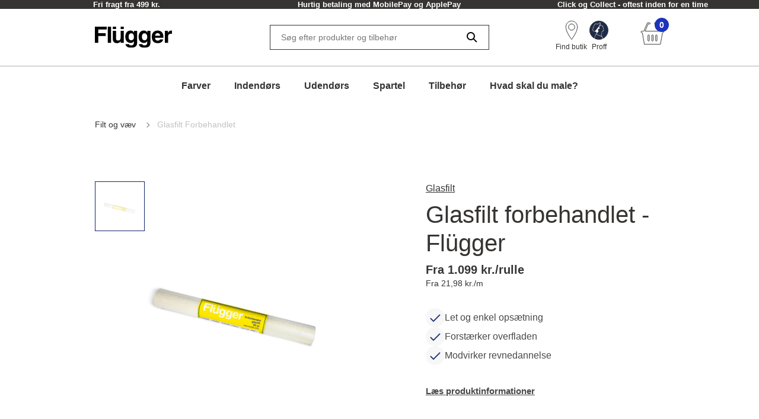

--- FILE ---
content_type: text/html; charset=utf-8
request_url: https://www.flugger.dk/filt-og-vaev/glasfilt-forbehandlet/p-FL%20GLF%20PC/
body_size: 56794
content:
<!doctype html>
<html data-n-head-ssr lang="da" data-n-head="%7B%22lang%22:%7B%22ssr%22:%22da%22%7D%7D">
  <head >
    <meta data-n-head="ssr" charset="utf-8"><meta data-n-head="ssr" name="viewport" content="width=device-width, initial-scale=1"><meta data-n-head="ssr" data-hid="description" name="description" content="Forbehandlet glasfilt styrker vægge og lofter i dit hjem! Materialet er behandlet med grunder, så kan du spare tid på forberedelse før maling. Forhindrer revnedannelse og skaber en holdbar overflade."><meta data-n-head="ssr" data-hid="robots" name="robots" content="INDEX,FOLLOW"><meta data-n-head="ssr" data-hid="og:title" property="og:title" content="Forbehandlet glasfilt - Styrk dine vægge og lofter | Flügger"><meta data-n-head="ssr" data-hid="og:description" property="og:description" content="Forbehandlet glasfilt styrker vægge og lofter i dit hjem! Materialet er behandlet med grunder, så kan du spare tid på forberedelse før maling. Forhindrer revnedannelse og skaber en holdbar overflade."><meta data-n-head="ssr" data-hid="og:type" property="og:type" content="website"><meta data-n-head="ssr" data-hid="og:url" property="og:url" content="https://www.flugger.dk/filt-og-vaev/glasfilt-forbehandlet/p-FL GLF PC/"><meta data-n-head="ssr" data-hid="og:image" property="og:image" content="https://assets.flugger.dk/static/ir/947409/24584_Flugger%20Glass%20felt%20Precoated_07_FL%20GLF%20PC.png"><meta data-n-head="ssr" data-hid="google-site-verification" name="google-site-verification" content="lWOH03XRIe9pBFniwrAiMGxaHxpY29ezhUk2vaDs9wA"><meta data-n-head="ssr" data-hid="p:domain_verify" name="p:domain_verify" content="2d9e924b6ef45c08a65293e3a2b90602"><title>Forbehandlet glasfilt - Styrk dine vægge og lofter | Flügger</title><link data-n-head="ssr" rel="icon" type="image/x-icon" href="/flu-icon.png" preload="true"><link data-n-head="ssr" data-hid="canonical" rel="canonical" href="https://www.flugger.dk/filt-og-vaev/glasfilt-forbehandlet/p-FL GLF PC/"><script data-n-head="ssr" data-hid="gtm-consent" type="text/javascript">
          window.dataLayer = window.dataLayer || [];
          function gtag() {
            dataLayer.push(arguments);
          };
          gtag('consent', 'default', {
            'ad_storage': 'denied',
            'ad_user_data': 'denied',
            'ad_personalization': 'denied',
            'analytics_storage': 'denied',
            'functionality_storage': 'denied',
            'personalization_storage': 'denied',
            'security_storage': 'denied',
            'wait_for_update': 2500
          });
          gtag('set', 'ads_data_redaction', true);
        </script><script data-n-head="ssr" data-hid="webtrends-optimize" type="text/javascript">!function(){
          var src = "//c.webtrends-optimize.com/acs/accounts/a68fa8a5-67e3-47ad-8d6c-ff353e7663d6/js/wt.js";
          var timeout = 2000; // 2 seconds
          var css={add:function(c, id){if(c instanceof Array){c=c.join(' ')}var a=document.getElementsByTagName('head')[0],b=document.createElement('style');b.type='text/css';if(id){b.id=id;}if(b.styleSheet){b.styleSheet.cssText=c}else{b.appendChild(document.createTextNode(c))}a.appendChild(b)}, del:function(id){var el=document.getElementById(id); if(el){el.parentNode.removeChild(el)}}}; 
          var cssid = 'wt_tagHide'; 
          css.add('body { opacity: 0.000001 !important; }', cssid); 
          
          var sc = document.createElement('script');
          window.WT_ABORT = 0;
          sc.src = src;
          sc.onload = function(){ 
            window.WT_ABORT = -1; 
            css.del(cssid); 
          };
          sc.onerror = function(){
            window.WT_ABORT = 1;
            css.del(cssid); 
          };
          
          document.getElementsByTagName('head')[0].appendChild(sc);
          setTimeout(function(){
            if(window.WT_ABORT !== -1) window.WT_ABORT = 1; 
            css.del(cssid);
          }, timeout);
          }();
        </script><script data-n-head="ssr" data-hid="stape-gtm-script" type="text/javascript">!function(){"use strict"; function l(e){for(var t=e,r=0,n=document.cookie.split(";"); r<n.length; r++){var o=n[r].split("="); if(o[0].trim()===t)return o[1]}}function s(e){return localStorage.getItem(e)}function u(e){return window[e]}function A(e,t){e=document.querySelector(e); return t?null==e?void 0:e.getAttribute(t):null==e?void 0:e.textContent}var e=window,t=document,r="script",n="dataLayer",o="https://d.flugger.dk",a="https://load.d.flugger.dk",i="2kzjvsvmovh",c="6yv4xoko=ARJSKiI%2BWz4kJTdaQjgwTB5LXUNHVRIEVRADGBEUExhGHxw%3D",g="cookie",v="user_id",E="",d=!1; try{var d=!! g&&(m=navigator.userAgent,!! (m=new RegExp("Version/([0-9._]+)(.*Mobile)?. *Safari.*").exec(m)))&&16.4<=parseFloat(m[1]),f="stapeUserId"===g,I=d&&!f?function(e,t,r){void 0===t&&(t=""); var n={cookie:l,localStorage:s,jsVariable:u,cssSelector:A},t=Array.isArray(t)?t:[t]; if(e&&n[e])for(var o=n[e],a=0,i=t; a<i.length; a++){var c=i[a],c=r?o(c,r):o(c); if(c)return c}else console.warn("invalid uid source",e)}(g,v,E):void 0; d=d&&(!! I||f)}catch(e){console.error(e)}var m=e,g=(m[n]=m[n]||[],m[n].push({"gtm.start":(new Date).getTime(),event:"gtm.js"}),t.getElementsByTagName(r)[0]),v=I?" &bi="+encodeURIComponent(I):"",E=t.createElement(r),f=(d&&(i=8<i.length?i.replace(/([a-z]{8}$)/,"kp$1"):"kp"+i),!d&&a?a:o); E.async=!0,E.src=f+"/"+i+".js?" +c+v,null!=(e=g.parentNode)&&e.insertBefore(E,g)}();</script><script data-n-head="ssr" src="https://policy.app.cookieinformation.com/uc.js" id="CookieConsentElement" type="text/javascript" data-gcm-version="2.0" data-culture="DA" rel="preconnect"></script><script data-n-head="nuxt-jsonld" data-hid="nuxt-jsonld--149549aa" type="application/ld+json">[{"@context":"https://schema.org","@type":"ItemList","numberOfItems":2,"itemListElement":[{"@type":"Product","name":"Glasfilt forbehandlet - Flügger - 60 g. - 1 rulle á 1 m x 50 m","image":"https://assets.flugger.dk/static/ir/947409/24584_Flugger%20Glass%20felt%20Precoated_07_FL%20GLF%20PC.png","offers":{"@type":"Offer","price":1099,"priceCurrency":"DKK"},"brand":"Flügger","description":"","sku":"42200"},{"@type":"Product","name":"Glasfilt forbehandlet - Flügger - 100 g. - 1 rulle á 1 m x 50 m","image":"https://assets.flugger.dk/static/ir/947410/24585_Flugger%20Glass%20felt%20Precoated_07_FL%20GLF%20PC.png","offers":{"@type":"Offer","price":1199,"priceCurrency":"DKK"},"brand":"Flügger","description":"","sku":"42210"}]},{"@context":"https://schema.org","@type":"BreadcrumbList","itemListElement":[{"@type":"ListItem","position":1,"name":"Filt og væv","item":"https://www.flugger.dk/filt-og-vaev/c-794861/"},{"@type":"ListItem","position":2,"name":"Glasfilt Forbehandlet","item":"https://www.flugger.dk/filt-og-vaev/glasfilt-forbehandlet/p-FL GLF PC/"}]}]</script><link rel="preload" href="/_nuxt/21da45d.js" as="script"><link rel="preload" href="/_nuxt/a965c4b.js" as="script"><link rel="preload" href="/_nuxt/9cf55a9.js" as="script"><link rel="preload" href="/_nuxt/a1fde80.js" as="script"><link rel="preload" href="/_nuxt/55f40bb.js" as="script"><link rel="preload" href="/_nuxt/94a5bbf.js" as="script"><link rel="preload" href="/_nuxt/01e16b3.js" as="script"><style data-vue-ssr-id="ed77b084:0 0cebb421:0 4548ec6b:0 3f72cecc:0 2b202f7c:0 626ad463:0 7ce7297b:0 57fb26b9:0 dfe8e318:0 6cd72303:0 4dd78f46:0 b50e30b8:0 7c071bf7:0 dcd67dda:0 fb0c9e7a:0 9faa651e:0 56e6ef41:0 0667ee06:0 608fa188:0 56eca4da:0 7cb48d0d:0 2b629712:0 6355a16f:0 9cdb6a62:0 44fe13f7:0 3800ce82:0 6a4ef5b2:0 649d9261:0 235081b9:0 3c51d374:0 35d783e5:0 7618e6aa:0 8bb63b02:0 3aa76735:0 674ae5e8:0 3befd27c:0 6f724ead:0 2ad272e2:0 a552c72e:0 269250d6:0 f9d5f564:0 1b82cde2:0 0cf49dc4:0">:root {
  --spacing-y-small: 12px;
  --spacing-x-small: 12px;
  --spacing-y-base: 13px;
  --spacing-x-base: 24px;
  --spacing-y-large: 17px;
  --spacing-x-large: 24px;
}
:root {
  /**
    * Colourings.
    */
  --body-bg: var(--flugger-white-100);
}
:root {
  /* Gutter. */
  --half-gutter-width: 16px;
  --sm-half-gutter-width: 16px;
  --md-half-gutter-width: 16px;
  --lg-half-gutter-width: 16px;
  --xl-half-gutter-width: 16px;

  /* Container sizes. */
  --container-max-width: 100%;
  --sm-container-max-width: 100%;
  --md-container-max-width: 960px;
  --lg-container-max-width: 1248px;
  --xl-container-max-width: 1552px;

  /* Container padding */
  --container-padding: 16px;
  --sm-container-padding: 16px;
  --md-container-padding: 0;
  --lg-container-padding: 0;
  --xl-container-padding: 0;

  /* Container fluid padding */
  --container-fluid-padding: 16px;
  --sm-container-fluid-padding: 16px;
  --md-container-fluid-padding: 16px;
  --lg-container-fluid-padding: 0;
  --xl-container-fluid-padding: 0;
}
:root {
  --transparent: #c4c4c4;

  /* Flügger black. */
  --flugger-black-100: #363433;
  --flugger-black-90: #4a4847;
  --flugger-black-80: #5e5d5c;
  --flugger-black-70: #727170;
  --flugger-black-60: #868585;
  --flugger-black-50: #9b9a99;
  --flugger-black-40: #afaead;
  --flugger-black-30: #c3c2c2;
  --flugger-black-20: #d7d6d6;
  --flugger-black-10: #ebebeb;
  --flugger-black-5: #f5f5f5;

  /* Flügger white. */
  --flugger-white-100: #fff;
  --flugger-white-90: #f7f7f7;
  --flugger-white-80: #f9f9f9;
  --flugger-white-70: #f0f0f0;
  --flugger-white-60: #fafafa;
  --flugger-white-50: #fbfbfb;
  --flugger-white-40: #fcfcfc;
  --flugger-white-30: #fdfdfd;
  --flugger-white-20: #fdfdfd;
  --flugger-white-10: #fefefe;
  --flugger-white-5: #fff;

  /* Flügger blue. */
  --flugger-blue-100: #1C33BC;
  --flugger-blue-95: #122568;
  --flugger-blue-90: #2a3b77;
  --flugger-blue-80: #415186;
  --flugger-blue-70: #596695;
  --flugger-blue-60: #717ca4;
  --flugger-blue-50: #8892b4;
  --flugger-blue-40: #a0a8c3;
  --flugger-blue-30: #b8bed2;
  --flugger-blue-20: #d0d3e1;
  --flugger-blue-10: #e7e9f0;
  --flugger-blue-5: #f3f4f8;

  /* Flügger green. */
  --flugger-green-100: #31c4a1;
  --flugger-green-90: #46caaa;
  --flugger-green-80: #5ad0b4;
  --flugger-green-70: #6fd6bd;
  --flugger-green-60: #83dcc7;
  --flugger-green-50: #98e1d0;
  --flugger-green-40: #ade7d9;
  --flugger-green-30: #c1ede3;
  --flugger-green-20: #d6f3ec;
  --flugger-green-10: #eaf9f6;
  --flugger-green-5: #f5fcfa;

  /* Flügger orange */
  --flugger-orange-100: #E67E22;

  /* Flügger gray */
  --flugger-gray-100: #4D4D4D;

  /* ui colors. */

  /* ui color white. */
  --ui-colour-white-100: #fff;
  --ui-colour-white-90: #fff;
  --ui-colour-white-80: #fff;
  --ui-colour-white-70: #fff;
  --ui-colour-white-60: #fff;
  --ui-colour-white-50: #fff;
  --ui-colour-white-40: #fff;
  --ui-colour-white-30: #fff;
  --ui-colour-white-20: #fff;
  --ui-colour-white-10: #fff;
  --ui-colour-white-05: #fff;

  /* ui color error. */
  --ui-colour-error-100: #d81c1a;
  --ui-colour-error-90: #dc3231;
  --ui-colour-error-80: #e04948;
  --ui-colour-error-70: #e4605f;
  --ui-colour-error-60: #e87776;
  --ui-colour-error-50: #ec8d8c;
  --ui-colour-error-40: #efa4a3;
  --ui-colour-error-30: #f3bbba;
  --ui-colour-error-20: #f7d2d1;
  --ui-colour-error-10: #fbe8e8;
  --ui-colour-error-5: #fdf4f4;

  /* ui color approved. */
  --ui-colour-approved-100: #008229;
  --ui-colour-approved-90: #1a8e3e;
  --ui-colour-approved-80: #339b54;
  --ui-colour-approved-70: #4ca769;
  --ui-colour-approved-60: #66b47f;
  --ui-colour-approved-50: #80c094;
  --ui-colour-approved-40: #99cda9;
  --ui-colour-approved-30: #b3dabf;
  --ui-colour-approved-20: #cce6d4;
  --ui-colour-approved-10: #e5f2ea;
  --ui-colour-approved-5: #f2f9f4;

  /* ui color black. */
  --ui-colour-black-100: #000;
  --ui-colour-black-90: #1a1a1a;
  --ui-colour-black-80: #333;
  --ui-colour-black-70: #4c4c4c;
  --ui-colour-black-60: #666;
  --ui-colour-black-50: #808080;
  --ui-colour-black-40: #999;
  --ui-colour-black-30: #b3b3b3;
  --ui-colour-black-20: #ccc;
  --ui-colour-black-10: #e5e5e5;
  --ui-colour-black-5: #f2f2f2;
}
:root {
  /*
   * Primary button colourings.
   */

  /* Default state. */
  --button-primary-color: var(--flugger-white-100);
  --button-primary-background: var(--flugger-blue-100);
  --button-primary-border: none;
  --button-primary-box-shadow: none;

  /* Hover state. */
  --button-primary-color-hover: var(--button-primary-color);
  --button-primary-background-hover: var(--button-primary-background);
  --button-primary-border-hover: none;
  --button-primary-box-shadow-hover: 0 3px 0 var(--flugger-blue-80);

  /* Active state. */
  --button-primary-color-active: var(--button-primary-color);
  --button-primary-background-active: var(--button-primary-background);
  --button-primary-border-active: none;
  --button-primary-box-shadow-active: 0 3px 0 var(--flugger-blue-80);

  /* Disabled state. */
  --button-primary-color-disabled: var(--flugger-black-80);
  --button-primary-background-disabled: var(--flugger-black-20);
  --button-primary-border-disabled: none;
  --button-primary-box-shadow-disabled: none;

  /*
   * Error button colourings.
   */

  /* Default state. */
  --button-error-color: var(--ui-colour-error-20);
  --button-error-background: var(--ui-colour-error-80);
  --button-error-border: none;
  --button-error-box-shadow: none;

  /* Hover state. */
  --button-error-color-hover: var(--ui-colour-error-20);
  --button-error-background-hover: var(--ui-colour-error-70);
  --button-error-border-hover: none;
  --button-error-box-shadow-hover: 0 3px 0 var(--ui-colour-error-80);

  /* Active state. */
  --button-error-color-active: var(--ui-colour-error-20);
  --button-error-background-active: var(--ui-colour-error-90);
  --button-error-border-active: none;
  --button-error-box-shadow-active: 0 3px 0 var(--ui-colour-error-80);

  /* Disabled state. */
  --button-error-color-disabled: var(--ui-colour-error-70);
  --button-error-background-disabled: var(--ui-colour-error-20);
  --button-error-border-disabled: none;
  --button-error-box-shadow-disabled: none;

  /*
   * Secondary button colourings.
   */

  /* Default state. */
  --button-secondary-color: #f7f7f7;
  --button-secondary-background: var(--flugger-blue-100);
  --button-secondary-border: none;
  --button-secondary-box-shadow: none;

  /* Hover state. */
  --button-secondary-color-hover: var(--button-secondary-color);
  --button-secondary-background-hover: var(--flugger-blue-80);
  --button-secondary-border-hover: none;
  --button-secondary-box-shadow-hover: 0 2px 0 var(--flugger-blue-100);

  /* Active state. */
  --button-secondary-color-active: var(--button-secondary-color);
  --button-secondary-background-active: var(--button-secondary-background);
  --button-secondary-border-active: none;
  --button-secondary-box-shadow-active: 0 2px 0 var(--flugger-blue-100);

  /* Disabled state. */
  --button-secondary-color-disabled: var(--flugger-black-70);
  --button-secondary-background-disabled: var(--flugger-black-30);
  --button-secondary-border-disabled: none;
  --button-secondary-box-shadow-disabled: none;

  /*
   * Secondary button ghost colourings.
   */

  /* Default state. */
  --button-secondary-ghost-color: var(--flugger-black-100);
  --button-secondary-ghost-background: transparent;
  --button-secondary-ghost-border: 1px solid var(--flugger-black-100);
  --button-secondary-ghost-box-shadow: none;

  /* Hover state. */
  --button-secondary-ghost-color-hover: var(--flugger-black-100);
  --button-secondary-ghost-background-hover: var(--button-secondary-ghost-background);
  --button-secondary-ghost-border-hover: 1px solid var(--flugger-black-100);
  --button-secondary-ghost-box-shadow-hover: none;

  /* Active state. */
  --button-secondary-ghost-color-active: var(--flugger-black-100);
  --button-secondary-ghost-background-active: var(--button-secondary-ghost-background);
  --button-secondary-ghost-border-active:1px solid var(--flugger-black-100);
  --button-secondary-ghost-box-shadow-active: none;

  /* Disabled state. */
  --button-secondary-ghost-color-disabled: var(--flugger-black-70);
  --button-secondary-ghost-background-disabled: var(--button-secondary-ghost-background);
  --button-secondary-ghost-border-disabled: 1px solid var(--flugger-black-30);
  --button-secondary-ghost-box-shadow-disabled: none;

  /*
   * Tertiary button colourings.
   */

  /* Default state. */
  --button-tertiary-color:var(--flugger-black-100);
  --button-tertiary-background: #f9f9f9;
  --button-tertiary-border: none;
  --button-tertiary-box-shadow: none;

  /* Hover state. */
  --button-tertiary-color-hover: var(--flugger-black-100);
  --button-tertiary-background-hover: var(--button-tertiary-background);
  --button-tertiary-border-hover: none;
  --button-tertiary-box-shadow-hover: 0 3px 0 var(--flugger-black-100);

  /* Active state. */
  --button-tertiary-color-active: var(--flugger-black-100);
  --button-tertiary-background-active: var(--button-tertiary-background);
  --button-tertiary-border-active: none;
  --button-tertiary-box-shadow-active: 0 3px 0 var(--flugger-black-100);

  /* Disabled state. */
  --button-tertiary-color-disabled: var(--flugger-black-80);
  --button-tertiary-background-disabled: var(--flugger-black-20);
  --button-tertiary-border-disabled: none;
  --button-tertiary-box-shadow-disabled: none;

  /*
   * Tertiary ghost button colourings.
   */

  /* Default state */
  --button-tertiary-ghost-color: var(--flugger-black-100);
  --button-tertiary-ghost-background: var(--flugger-white-100);
  --button-tertiary-ghost-border: 1px solid var(--flugger-black-100);
  --button-tertiary-ghost-box-shadow: none;

  /* Hover state. */
  --button-tertiary-ghost-color-hover: var(--flugger-white-100);
  --button-tertiary-ghost-background-hover: var(--flugger-black-100);
  --button-tertiary-ghost-border-hover: 1px solid var(--flugger-black-100);
  --button-tertiary-ghost-box-shadow-hover: none;

  /* Active state. */
  --button-tertiary-ghost-color-active: var(--flugger-white-100);
  --button-tertiary-ghost-background-active: var(--flugger-black-100);
  --button-tertiary-ghost-border-active:  1px solid var(--flugger-black-100);
  --button-tertiary-ghost-box-shadow-active: none;

  /* Disabled state. */
  --button-tertiary-ghost-color-disabled: var(--flugger-black-80);
  --button-tertiary-ghost-background-disabled: var(--flugger-blue-100);
  --button-tertiary-ghost-border-disabled: 1px solid var(--flugger-black-80);
  --button-tertiary-ghost-box-shadow-disabled: none;

  /*
   * General.
   */
  --button-border-radius: 0;
  --button-border-radius-small: 0;
  --button-font-size-small: 15px;
  --button-font-size-base: 16px;
  --button-font-size-large: 17px;
  --button-font-size-extra-large: 19px;
  --button-spacing-y-small:  var(--spacing-y-small);
  --button-spacing-x-small: var(--spacing-x-small);
  --button-spacing-y-base:  var(--spacing-y-base);
  --button-spacing-x-base: var(--spacing-x-base);
  --button-spacing-y-large:  var(--spacing-y-large);
  --button-spacing-x-large: var(--spacing-x-large);
  --button-font-weight: var(--font-weight-bold);
}
:root {
  /*
     * Primary badge colourings.
     */

  /* Default state. */
  --badge-primary-color: var(--flugger-white-100);
  --badge-primary-background: var(--flugger-blue-100);
  --badge-primary-border: none;
  --badge-primary-box-shadow: none;

  /*
     * Secondary badge colourings.
     */

  /* Default state. */
  --badge-secondary-color: #f7f7f7;
  --badge-secondary-background: var(--flugger-blue-100);
  --badge-secondary-border: none;
  --badge-secondary-box-shadow: none;

  /*
     * Tertiary badge colourings.
     */

  /* Default state. */
  --badge-tertiary-color:var(--flugger-blue-100);
  --badge-tertiary-background: #f9f9f9;
  --badge-tertiary-border: none;
  --badge-tertiary-box-shadow: none;

  /*
     * General.
     */
  --badge-border-radius: 0;
  --badge-font-size-base: 14px;
  --badge-spacing-y-base:  var(--spacing-y-base);
  --badge-spacing-x-base: var(--spacing-x-base);
  --badge-font-weight: var(--font-weight-bold);
}
:root {
  /**
  * Checkbox.
  */

  /* General. */
  --form-checkbox-width: 20px;

  /* Default state. */
  --form-checkbox-background-color: var(--ui-colour-white-100);
  --form-checkbox-border: 1px solid var(--flugger-black-100);
  --form-checkbox-background-icon: none;
  --form-checkbox-label-color: var(--flugger-black-100);

  /* Hover state. */
  --form-checkbox-background-color-hover: var(--ui-colour-white-100);
  --form-checkbox-border-hover: 1px solid var(--flugger-black-100);
  --form-checkbox-background-icon-hover: none;
  --form-checkbox-label-color-hover: var(--flugger-black-100);

  /* Pressed state. */
  --form-checkbox-background-color-pressed: var(--ui-colour-white-100);
  --form-checkbox-border-pressed: 1px solid var(--flugger-black-100);
  --form-checkbox-background-icon-pressed: url("data:image/svg+xml,%3csvg xmlns='http://www.w3.org/2000/svg' viewBox='0 0 20 20'%3e%3cpath fill='none' stroke='%238892b4' stroke-linecap='round' stroke-linejoin='round' stroke-width='3' d='M6 10l3 3l6-6'/%3e%3c/svg%3e");
  --form-checkbox-label-color-pressed: var(--flugger-black-100);

  /* Disabled state. */
  --form-checkbox-background-color-disabled: var(--ui-colour-white-100);
  --form-checkbox-border-disabled: 1px solid var(--flugger-black-70);
  --form-checkbox-background-icon-disabled: var(--flugger-black-100);
  --form-checkbox-label-color-disabled: var(--flugger-black-70);

  /* Checked state. */
  --form-checkbox-background-color-checked: var(--flugger-black-100);
  --form-checkbox-border-checked: 1px solid var(--flugger-black-100);
  --form-checkbox-background-icon-checked: url("data:image/svg+xml,%3csvg xmlns='http://www.w3.org/2000/svg' viewBox='0 0 20 20'%3e%3cpath fill='none' stroke='%23fff' stroke-linecap='round' stroke-linejoin='round' stroke-width='3' d='M6 10l3 3l6-6'/%3e%3c/svg%3e");
  --form-checkbox-label-color-checked: var(--flugger-black-100);

  /**
  * Radio.
  */

  /* General. */
  --form-radio-width: 20px;

  /* Default state. */
  --form-radio-background-color: var(--ui-colour-white-100);
  --form-radio-border: 1px solid var(--flugger-black-100);
  --form-radio-background-icon: none;
  --form-radio-label-color: var(--flugger-black-100);

  /* Hover state. */
  --form-radio-background-color-hover: var(--ui-colour-white-100);
  --form-radio-border-hover: 1px solid var(--flugger-black-100);
  --form-radio-background-icon-hover: none;
  --form-radio-label-color-hover: var(--flugger-black-100);

  /* Pressed state. */
  --form-radio-background-color-pressed: var(--ui-colour-white-100);
  --form-radio-border-pressed: 1px solid var(--flugger-blue-100);
  --form-radio-background-icon-pressed: url("data:image/svg+xml,%3csvg xmlns='http://www.w3.org/2000/svg' viewBox='-4 -4 8 8'%3e%3ccircle r='2' fill='%238892b4'/%3e%3c/svg%3e");
  --form-radio-label-color-pressed: var(--flugger-blue-100);

  /* Disabled state. */
  --form-radio-background-color-disabled: var(--ui-colour-white-100);
  --form-radio-border-disabled: 1px solid var(--flugger-black-70);
  --form-radio-background-icon-disabled: none;
  --form-radio-label-color-disabled: var(--flugger-black-70);

  /* Checked state. */
  --form-radio-background-color-checked: var(--ui-colour-white-100);
  --form-radio-border-checked: 1px solid var(--flugger-black-100);
  --form-radio-background-icon-checked: url("data:image/svg+xml,%3csvg xmlns='http://www.w3.org/2000/svg' viewBox='-4 -4 8 8'%3e%3ccircle r='2' fill='%23122568'/%3e%3c/svg%3e");
  --form-radio-label-color-checked: var(--flugger-black-100);

  /**
  * Select.
  */
  --form-select-border-radius: 0;

  /* Default state. */
  --form-select-color: var(--flugger-black-100);
  --form-select-placeholder-color: var(--flugger-black-100);
  --form-select-border: 1px solid var(--flugger-black-100);
  --form-select-background-color: var(--ui-colour-white-100);
  --form-select-box-shadow: none;

  /* Hover state. */
  --form-select-color-hover: var(--form-select-color);
  --form-select-border-hover: var(--form-select-border);
  --form-select-background-color-hover: var(--form-select-background-color);
  --form-select-box-shadow-hover: none;

  /* Focus state. */
  --form-select-color-focus: var(--form-select-color);
  --form-select-border-focus: var(--form-select-border);
  --form-select-background-color-focus: var(--form-select-background-color);
  --form-select-box-shadow-focus: 0 1px 1px rgba(0, 0, 0, 0.15), 0 1px 2px 1px rgba(0, 0, 0, 0.25);

  /* Disabled state. */
  --form-select-color-disabled: var(--flugger-black-70);
  --form-select-border-disabled: 1px solid var(--flugger-black-30);
  --form-select-background-color-disabled: var(--form-select-background-color);
  --form-select-box-shadow-disabled: none;

  /**
  * Dropdown select.
  */
  --form-dropdown-select-border-radius: 0;

  /* Default state. */
  --form-dropdown-select-color: var(--flugger-black-100);
  --form-dropdown-select-placeholder-color: var(--flugger-black-100);
  --form-dropdown-select-border: 1px solid var(--flugger-black-100);
  --form-dropdown-select-background-color: var(--ui-colour-white-100);
  --form-dropdown-select-box-shadow: none;

  /* Hover state. */
  --form-dropdown-select-color-hover: var(--flugger-blue-100);
  --form-dropdown-select-border-hover: 1px solid var(--flugger-black-100);
  --form-dropdown-select-background-color-hover: var(--form-dropdown-select-background-color);
  --form-dropdown-select-box-shadow-hover: none;

  /* Focus state. */
  --form-dropdown-select-color-focus: var(--flugger-blue-100);
  --form-dropdown-select-border-focus: 1px solid var(--flugger-blue-100);
  --form-dropdown-select-background-color-focus: var(--form-dropdown-select-background-color);
  --form-dropdown-select-box-shadow-focus: 0 1px 1px rgba(0, 0, 0, 0.15), 0 1px 2px 1px rgba(0, 0, 0, 0.25);

  /* Disabled state. */
  --form-dropdown-select-color-disabled: var(--flugger-black-70);
  --form-dropdown-select-border-disabled: 1px solid var(--flugger-black-30);
  --form-dropdown-select-background-color-disabled: var(--form-dropdown-select-background-color);
  --form-dropdown-select-box-shadow-disabled: none;

  /* Open state. */
  --form-dropdown-select-color-open: var(--flugger-black-100);
  --form-dropdown-select-border-open: 1px solid var(--flugger-black-100);
  --form-dropdown-select-background-color-open: var(--form-dropdown-select-background-color);
  --form-dropdown-select-box-shadow-open: none;

  /* Popup. */
  --form-dropdown-popup-border: var(--form-dropdown-select-border-open);
  --form-dropdown-popup-background: var(--ui-colour-white-100);
  --form-dropdown-popup-item-color: var(--flugger-black-100);
  --form-dropdown-popup-item-border: 1px solid var(--flugger-black-20);
  --form-dropdown-popup-item-color-hover: var(--flugger-blue-100);
  --form-dropdown-popup-item-color-focus: var(--flugger-blue-100);
  --form-dropdown-popup-item-color-active: var(--flugger-blue-100);


  /**
  * Input.
  */
  --form-input-border-radius: 0;

  /* Default state. */
  --form-input-color: var(--flugger-black-100);
  --form-input-placeholder-color: var(--flugger-black-100);
  --form-input-border: 1px solid var(--flugger-black-100);
  --form-input-background: var(--ui-colour-white-100);
  --form-input-box-shadow: none;

  /* Hover state. */
  --form-input-color-hover: var(--form-input-color);
  --form-input-border-hover: var(--form-input-border);
  --form-input-background-hover: var(--form-input-background);
  --form-input-box-shadow-hover: none;

  /* Focus state. */
  --form-input-color-focus: var(--form-input-color);
  --form-input-border-focus: var(--form-input-border);
  --form-input-background-focus: var(--form-input-background);
  --form-input-box-shadow-focus: 0 1px 1px rgba(0, 0, 0, 0.15), 0 1px 2px 1px rgba(0, 0, 0, 0.25);

  /* Disabled state. */
  --form-input-color-disabled: var(--flugger-black-70);
  --form-input-border-disabled: 1px solid var(--flugger-black-30);
  --form-input-background-disabled: var(--form-input-background);
  --form-input-box-shadow-disabled: none;

  /**
  * Feedback colourings.
  */
  --form-element-feedback-border-invalid: 1px solid var(--ui-colour-error-100);
  --form-element-feedback-border-valid: var(--form-input-border);
  --form-feedback-color-valid: var(--form-input-color);
  --form-feedback-color-invalid: var(--ui-colour-error-100);

  /**
  * Typography.
  */
  --form-label-distance-bottom: 8px;
  --form-label-font-weight: var(--font-weight-bold);
  --form-label-font-size: var(--font-size-small);
  --form-input-font-family: var(--font-family-base);
  --form-input-font-size-base: var(--font-size-base);
  --form-input-line-height-base: var(--line-height-base);

  /**
  * Sizings.
  */



  /**
* Quantity selector.
*/
  --quantity-selector-border-radius: 0;
  --quantity-selector-max-width: 138px;
  --quantity-selector-input-font-family: var(--font-family-base);
  --quantity-selector-input-font-size: var(--font-size-base);
  --quantity-selector-input-font-weight: var(--font-weight-bold);
  --quantity-selector-button-height: 48px;
  --quantity-selector-button-width: 30px;
  --quantity-selector-button-border-radius: 0;
  --quantity-selector-button-font-size: var(--font-size-large);
  --quantity-selector-button-font-weight: var(--font-weight-bold);

  /* Default state. */
  --quantity-selector-button-color: var(--flugger-black-100);
  --quantity-selector-button-background: var(--flugger-white-90);
  --quantity-selector-button-border: none;
  --quantity-selector-input-background: transparent;
  --quantity-selector-input-border: none;
  --quantity-selector-input-color: var(--flugger-black-100);

  /* Hover state. */
  --quantity-selector-button-color-hover: var(--quantity-selector-button-color);
  --quantity-selector-button-background-hover: var(--quantity-selector-button-background);
  --quantity-selector-button-border-hover: 1px solid var(--color-primary);

  /* Focus state. */
  --quantity-selector-button-color-focus: var(--quantity-selector-button-color);
  --quantity-selector-button-background-focus: var(--quantity-selector-button-background);
  --quantity-selector-button-border-focus: var(--quantity-selector-button-border-hover);
}
:root {
  /*
   * Colourings.
   */
  --link-color-default: var(--flugger-black-100);
  --link-color-hover: var(--link-color-default);
  --text-color: var(--flugger-black-100);
  --text-muted-color: var(--flugger-black-30);
  --headings-color: var(--flugger-black-100);

  /*
   * General.
   */
  --font-family-base: 'Helvetica', system-ui, -apple-system, 'Segoe UI', roboto, 'Helvetica Neue', arial, 'Noto Sans',
    'Liberation Sans', sans-serif, 'Apple Color Emoji', 'Segoe UI Emoji', 'Segoe UI Symbol', 'Noto Color Emoji';
  --line-height-small: 18px;
  --line-height-base: 24px;
  --line-height-medium: 26px;
  --line-height-large: 32px;
  --line-height-extra-large: 44px;
  --font-size-mini: 12px;
  --font-size-small: 14px;
  --font-size-base: 16px;
  --font-size-medium: 18px;
  --font-size-large: 20px;
  --font-size-extra-large: 32px;
  --font-weight-light: 300;
  --font-weight-base: 400;
  --font-weight-bold: 600;
  --headings-font-family: inherit;
  --headings-font-weight-light: 300;
  --headings-font-weight-base: 300;
  --headings-font-weight-bold: 400;

  /* h1 */
  --font-size-h1--xs: 30px;
  --font-size-h1--sm: 30px;
  --font-size-h1--md: 52px;
  --font-size-h1--lg: 52px;
  --line-height-h1--xs: 38px;
  --line-height-h1--sm: 38px;
  --line-height-h1--md: 60px;
  --line-height-h1--lg: 60px;

  /* h2 */
  --font-size-h2--xs: 24px;
  --font-size-h2--sm: 24px;
  --font-size-h2--md: 40px;
  --font-size-h2--lg: 40px;
  --line-height-h2--xs: 32px;
  --line-height-h2--sm: 32px;
  --line-height-h2--md: 48px;
  --line-height-h2--lg: 48px;

  /* h3 */
  --font-size-h3--xs: 20px;
  --font-size-h3--sm: 20px;
  --font-size-h3--md: 30px;
  --font-size-h3--lg: 30px;
  --line-height-h3--xs: 28px;
  --line-height-h3--sm: 28px;
  --line-height-h3--md: 38px;
  --line-height-h3--lg: 38px;

  /* h4 */
  --font-size-h4--xs: 16px;
  --font-size-h4--sm: 16px;
  --font-size-h4--md: 26px;
  --font-size-h4--lg: 26px;
  --line-height-h4--xs: 24px;
  --line-height-h4--sm: 24px;
  --line-height-h4--md: 32px;
  --line-height-h4--lg: 32px;

  /* h5 */
  --font-size-h5--xs: 16px;
  --font-size-h5--sm: 16px;
  --font-size-h5--md: 20px;
  --font-size-h5--lg: 20px;
  --line-height-h5--xs: 24px;
  --line-height-h5--sm: 24px;
  --line-height-h5--md: 24px;
  --line-height-h5--lg: 24px;

  /* h6 */
  --font-size-h6--xs: 16px;
  --font-size-h6--sm: 16px;
  --font-size-h6--md: 16px;
  --font-size-h6--lg: 16px;
  --line-height-h6--xs: 24px;
  --line-height-h6--sm: 24px;
  --line-height-h6--md: 24px;
  --line-height-h6--lg: 24px;
}
@font-face {
  font-weight: 300;
  font-family: 'Lato';
  font-style: normal;
  src: local("Lato"), local("Lato-Light"), url(/_nuxt/fonts/Lato-Light.2bcc211.ttf);
  font-display: swap;
}
@font-face {
  font-weight: 400;
  font-family: 'Lato';
  font-style: normal;
  src: local("Lato"), local("Lato-Regular"), url(/_nuxt/fonts/Lato-Regular.122dd68.ttf);
  font-display: swap;
}
@font-face {
  font-weight: 700;
  font-family: 'Lato';
  font-style: normal;
  src: local("Lato"), local("Lato-Bold"), url(/_nuxt/fonts/Lato-Bold.24b516c.ttf);
  font-display: swap;
}
/* base */
@keyframes dropdown {
  0% {
    transform: translateY(-100%);
  }

  100% {
    transform: translateY(0);
  }
}
@keyframes slideInFromBottom {
  0% {
    transform: translateY(100%);
  }

  100% {
    transform: translateY(0);
  }
}
@keyframes slideInFromRight {
  0% {
    transform: translateX(100%);
  }

  100% {
    transform: translateX(0%);
  }
}
@keyframes slideInFromLeft {
  0% {
    transform: translateX(-200%);
  }

  100% {
    transform: translateX(0%);
  }
}
@keyframes fadeIn {
  0% {
    opacity: 0;
  }

  100% {
    opacity: 1;
  }
}
@keyframes rotating {
  from {
    transform: rotate(0deg);
  }

  to {
    transform: rotate(360deg);
  }
}
.fade-enter-active,
.fade-leave-active {
  transition: opacity 0.2s ease-in-out;
}
.fade-enter,
.fade-leave-to {
  opacity: 0;
}
.spinning {
  animation: rotating 0.6s linear infinite;
}
*,
*::before,
*::after {
  box-sizing: border-box;
}
html {
  font-family: sans-serif;
  line-height: 1.15;
  -webkit-text-size-adjust: 100%;
  -webkit-tap-highlight-color: rgba(0, 0, 0, 0);
  -webkit-font-smoothing: antialiased; 
  -moz-osx-font-smoothing: grayscale;
}
article,
aside,
figcaption,
figure,
footer,
header,
hgroup,
main,
nav,
section {
  display: block;
}
body {
  margin: 0;
  background-color: #fff;
  background-color: var(--body-bg);
}
[tabindex="-1"]:focus:not(:focus-visible) {
  /* stylelint-disable-next-line declaration-no-important */
  outline: 0 !important;
}
hr:not([size]) {
  height: 1px;
}
hr {
  margin: 1rem 0;
  color: inherit;
  background-color: currentColor;
  border: 0;
  opacity: 0.25;
}
img {
  vertical-align: middle;
  border-style: none;
}
svg {
  overflow: hidden;
  vertical-align: middle;
}
[hidden] {
  /* stylelint-disable-next-line declaration-no-important */
  display: none !important;
}
/*
// Css flexbox grid
*/
/* Containers and rows */
.grid-section {
  margin-bottom: 50px;
  margin-bottom: var(--flexbox-grid-section-margin, 50px);
}
.container {
  box-sizing: border-box;
  width: 100%;
  max-width: 1200px;
  max-width: var(--flexbox-grid-container-width, 1200px);
  margin-right: auto;
  margin-left: auto;
  padding-right: 20px;
  padding-right: var(--flexbox-grid-container-spacing--mobile, 20px);
  padding-left: 20px;
  padding-left: var(--flexbox-grid-container-spacing--mobile, 20px);
}
@media (min-width: 1024px) {
.container {
    padding-right: 40px;
    padding-right: var(--flexbox-grid-container-spacing, 40px);
    padding-left: 40px;
    padding-left: var(--flexbox-grid-container-spacing, 40px)
}
  }
.container--fluid {
    max-width: 100%;
  }
.row {
  display: flex;
  flex-direction: row;
  flex-grow: 0;
  flex-shrink: 1;
  flex-wrap: wrap;
  box-sizing: border-box;
  margin-right: -15px;
  margin-right: var(--flexbox-grid-half-gutter-compensation, -15px);
  margin-left: -15px;
  margin-left: var(--flexbox-grid-half-gutter-compensation, -15px);
}
.row--reverse {
    flex-direction: row-reverse;
  }
/* Columns - size specifics */
.col-xs {
  flex-basis: 0;
  flex-grow: 1;
  max-width: 100%;
  padding-right: 15px;
  padding-right: var(--flexbox-grid-half-gutter-width, 15px);
  padding-left: 15px;
  padding-left: var(--flexbox-grid-half-gutter-width, 15px);
}
.col-xs--nogrow {
    flex-basis: auto;
    flex-grow: 0;
  }
.col-xs-1 {
    flex: 0 0 auto;
    flex-basis: calc(1 / 12 * 100%);
    box-sizing: border-box;
    max-width: calc(1 / 12 * 100%);
    padding-right: 15px;
    padding-right: var(--flexbox-grid-half-gutter-width, 15px);
    padding-left: 15px;
    padding-left: var(--flexbox-grid-half-gutter-width, 15px);
  }
.col-xs-offset-1 {
    margin-left: calc(1 / 12 * 100%);
  }
.col-xs-2 {
    flex: 0 0 auto;
    flex-basis: calc(2 / 12 * 100%);
    box-sizing: border-box;
    max-width: calc(2 / 12 * 100%);
    padding-right: 15px;
    padding-right: var(--flexbox-grid-half-gutter-width, 15px);
    padding-left: 15px;
    padding-left: var(--flexbox-grid-half-gutter-width, 15px);
  }
.col-xs-offset-2 {
    margin-left: calc(2 / 12 * 100%);
  }
.col-xs-3 {
    flex: 0 0 auto;
    flex-basis: calc(3 / 12 * 100%);
    box-sizing: border-box;
    max-width: calc(3 / 12 * 100%);
    padding-right: 15px;
    padding-right: var(--flexbox-grid-half-gutter-width, 15px);
    padding-left: 15px;
    padding-left: var(--flexbox-grid-half-gutter-width, 15px);
  }
.col-xs-offset-3 {
    margin-left: calc(3 / 12 * 100%);
  }
.col-xs-4 {
    flex: 0 0 auto;
    flex-basis: calc(4 / 12 * 100%);
    box-sizing: border-box;
    max-width: calc(4 / 12 * 100%);
    padding-right: 15px;
    padding-right: var(--flexbox-grid-half-gutter-width, 15px);
    padding-left: 15px;
    padding-left: var(--flexbox-grid-half-gutter-width, 15px);
  }
.col-xs-offset-4 {
    margin-left: calc(4 / 12 * 100%);
  }
.col-xs-5 {
    flex: 0 0 auto;
    flex-basis: calc(5 / 12 * 100%);
    box-sizing: border-box;
    max-width: calc(5 / 12 * 100%);
    padding-right: 15px;
    padding-right: var(--flexbox-grid-half-gutter-width, 15px);
    padding-left: 15px;
    padding-left: var(--flexbox-grid-half-gutter-width, 15px);
  }
.col-xs-offset-5 {
    margin-left: calc(5 / 12 * 100%);
  }
.col-xs-6 {
    flex: 0 0 auto;
    flex-basis: calc(6 / 12 * 100%);
    box-sizing: border-box;
    max-width: calc(6 / 12 * 100%);
    padding-right: 15px;
    padding-right: var(--flexbox-grid-half-gutter-width, 15px);
    padding-left: 15px;
    padding-left: var(--flexbox-grid-half-gutter-width, 15px);
  }
.col-xs-offset-6 {
    margin-left: calc(6 / 12 * 100%);
  }
.col-xs-7 {
    flex: 0 0 auto;
    flex-basis: calc(7 / 12 * 100%);
    box-sizing: border-box;
    max-width: calc(7 / 12 * 100%);
    padding-right: 15px;
    padding-right: var(--flexbox-grid-half-gutter-width, 15px);
    padding-left: 15px;
    padding-left: var(--flexbox-grid-half-gutter-width, 15px);
  }
.col-xs-offset-7 {
    margin-left: calc(7 / 12 * 100%);
  }
.col-xs-8 {
    flex: 0 0 auto;
    flex-basis: calc(8 / 12 * 100%);
    box-sizing: border-box;
    max-width: calc(8 / 12 * 100%);
    padding-right: 15px;
    padding-right: var(--flexbox-grid-half-gutter-width, 15px);
    padding-left: 15px;
    padding-left: var(--flexbox-grid-half-gutter-width, 15px);
  }
.col-xs-offset-8 {
    margin-left: calc(8 / 12 * 100%);
  }
.col-xs-9 {
    flex: 0 0 auto;
    flex-basis: calc(9 / 12 * 100%);
    box-sizing: border-box;
    max-width: calc(9 / 12 * 100%);
    padding-right: 15px;
    padding-right: var(--flexbox-grid-half-gutter-width, 15px);
    padding-left: 15px;
    padding-left: var(--flexbox-grid-half-gutter-width, 15px);
  }
.col-xs-offset-9 {
    margin-left: calc(9 / 12 * 100%);
  }
.col-xs-10 {
    flex: 0 0 auto;
    flex-basis: calc(10 / 12 * 100%);
    box-sizing: border-box;
    max-width: calc(10 / 12 * 100%);
    padding-right: 15px;
    padding-right: var(--flexbox-grid-half-gutter-width, 15px);
    padding-left: 15px;
    padding-left: var(--flexbox-grid-half-gutter-width, 15px);
  }
.col-xs-offset-10 {
    margin-left: calc(10 / 12 * 100%);
  }
.col-xs-11 {
    flex: 0 0 auto;
    flex-basis: calc(11 / 12 * 100%);
    box-sizing: border-box;
    max-width: calc(11 / 12 * 100%);
    padding-right: 15px;
    padding-right: var(--flexbox-grid-half-gutter-width, 15px);
    padding-left: 15px;
    padding-left: var(--flexbox-grid-half-gutter-width, 15px);
  }
.col-xs-offset-11 {
    margin-left: calc(11 / 12 * 100%);
  }
.col-xs-12 {
    flex: 0 0 auto;
    flex-basis: calc(12 / 12 * 100%);
    box-sizing: border-box;
    max-width: calc(12 / 12 * 100%);
    padding-right: 15px;
    padding-right: var(--flexbox-grid-half-gutter-width, 15px);
    padding-left: 15px;
    padding-left: var(--flexbox-grid-half-gutter-width, 15px);
  }
.col-xs-offset-12 {
    margin-left: calc(12 / 12 * 100%);
  }
@media (min-width: 576px) {
    .col-ms {
      flex-basis: 0;
      flex-grow: 1;
      max-width: 100%;
      padding-right: 15px;
      padding-right: var(--flexbox-grid-half-gutter-width, 15px);
      padding-left: 15px;
      padding-left: var(--flexbox-grid-half-gutter-width, 15px);
    }

      .col-ms--nogrow {
        flex-basis: auto;
        flex-grow: 0;
      }
      .col-ms-1 {
        flex: 0 0 auto;
        flex-basis: calc(1 / 12 * 100%);
        box-sizing: border-box;
        max-width: calc(1 / 12 * 100%);
        padding-right: 15px;
        padding-right: var(--flexbox-grid-half-gutter-width, 15px);
        padding-left: 15px;
        padding-left: var(--flexbox-grid-half-gutter-width, 15px);
      }

      .col-ms-offset-1 {
        margin-left: calc(1 / 12 * 100%);
      }
      .col-ms-2 {
        flex: 0 0 auto;
        flex-basis: calc(2 / 12 * 100%);
        box-sizing: border-box;
        max-width: calc(2 / 12 * 100%);
        padding-right: 15px;
        padding-right: var(--flexbox-grid-half-gutter-width, 15px);
        padding-left: 15px;
        padding-left: var(--flexbox-grid-half-gutter-width, 15px);
      }

      .col-ms-offset-2 {
        margin-left: calc(2 / 12 * 100%);
      }
      .col-ms-3 {
        flex: 0 0 auto;
        flex-basis: calc(3 / 12 * 100%);
        box-sizing: border-box;
        max-width: calc(3 / 12 * 100%);
        padding-right: 15px;
        padding-right: var(--flexbox-grid-half-gutter-width, 15px);
        padding-left: 15px;
        padding-left: var(--flexbox-grid-half-gutter-width, 15px);
      }

      .col-ms-offset-3 {
        margin-left: calc(3 / 12 * 100%);
      }
      .col-ms-4 {
        flex: 0 0 auto;
        flex-basis: calc(4 / 12 * 100%);
        box-sizing: border-box;
        max-width: calc(4 / 12 * 100%);
        padding-right: 15px;
        padding-right: var(--flexbox-grid-half-gutter-width, 15px);
        padding-left: 15px;
        padding-left: var(--flexbox-grid-half-gutter-width, 15px);
      }

      .col-ms-offset-4 {
        margin-left: calc(4 / 12 * 100%);
      }
      .col-ms-5 {
        flex: 0 0 auto;
        flex-basis: calc(5 / 12 * 100%);
        box-sizing: border-box;
        max-width: calc(5 / 12 * 100%);
        padding-right: 15px;
        padding-right: var(--flexbox-grid-half-gutter-width, 15px);
        padding-left: 15px;
        padding-left: var(--flexbox-grid-half-gutter-width, 15px);
      }

      .col-ms-offset-5 {
        margin-left: calc(5 / 12 * 100%);
      }
      .col-ms-6 {
        flex: 0 0 auto;
        flex-basis: calc(6 / 12 * 100%);
        box-sizing: border-box;
        max-width: calc(6 / 12 * 100%);
        padding-right: 15px;
        padding-right: var(--flexbox-grid-half-gutter-width, 15px);
        padding-left: 15px;
        padding-left: var(--flexbox-grid-half-gutter-width, 15px);
      }

      .col-ms-offset-6 {
        margin-left: calc(6 / 12 * 100%);
      }
      .col-ms-7 {
        flex: 0 0 auto;
        flex-basis: calc(7 / 12 * 100%);
        box-sizing: border-box;
        max-width: calc(7 / 12 * 100%);
        padding-right: 15px;
        padding-right: var(--flexbox-grid-half-gutter-width, 15px);
        padding-left: 15px;
        padding-left: var(--flexbox-grid-half-gutter-width, 15px);
      }

      .col-ms-offset-7 {
        margin-left: calc(7 / 12 * 100%);
      }
      .col-ms-8 {
        flex: 0 0 auto;
        flex-basis: calc(8 / 12 * 100%);
        box-sizing: border-box;
        max-width: calc(8 / 12 * 100%);
        padding-right: 15px;
        padding-right: var(--flexbox-grid-half-gutter-width, 15px);
        padding-left: 15px;
        padding-left: var(--flexbox-grid-half-gutter-width, 15px);
      }

      .col-ms-offset-8 {
        margin-left: calc(8 / 12 * 100%);
      }
      .col-ms-9 {
        flex: 0 0 auto;
        flex-basis: calc(9 / 12 * 100%);
        box-sizing: border-box;
        max-width: calc(9 / 12 * 100%);
        padding-right: 15px;
        padding-right: var(--flexbox-grid-half-gutter-width, 15px);
        padding-left: 15px;
        padding-left: var(--flexbox-grid-half-gutter-width, 15px);
      }

      .col-ms-offset-9 {
        margin-left: calc(9 / 12 * 100%);
      }
      .col-ms-10 {
        flex: 0 0 auto;
        flex-basis: calc(10 / 12 * 100%);
        box-sizing: border-box;
        max-width: calc(10 / 12 * 100%);
        padding-right: 15px;
        padding-right: var(--flexbox-grid-half-gutter-width, 15px);
        padding-left: 15px;
        padding-left: var(--flexbox-grid-half-gutter-width, 15px);
      }

      .col-ms-offset-10 {
        margin-left: calc(10 / 12 * 100%);
      }
      .col-ms-11 {
        flex: 0 0 auto;
        flex-basis: calc(11 / 12 * 100%);
        box-sizing: border-box;
        max-width: calc(11 / 12 * 100%);
        padding-right: 15px;
        padding-right: var(--flexbox-grid-half-gutter-width, 15px);
        padding-left: 15px;
        padding-left: var(--flexbox-grid-half-gutter-width, 15px);
      }

      .col-ms-offset-11 {
        margin-left: calc(11 / 12 * 100%);
      }
      .col-ms-12 {
        flex: 0 0 auto;
        flex-basis: calc(12 / 12 * 100%);
        box-sizing: border-box;
        max-width: calc(12 / 12 * 100%);
        padding-right: 15px;
        padding-right: var(--flexbox-grid-half-gutter-width, 15px);
        padding-left: 15px;
        padding-left: var(--flexbox-grid-half-gutter-width, 15px);
      }

      .col-ms-offset-12 {
        margin-left: calc(12 / 12 * 100%);
      }
  }
@media (min-width: 768px) {
    .col-sm {
      flex-basis: 0;
      flex-grow: 1;
      max-width: 100%;
      padding-right: 15px;
      padding-right: var(--flexbox-grid-half-gutter-width, 15px);
      padding-left: 15px;
      padding-left: var(--flexbox-grid-half-gutter-width, 15px);
    }

      .col-sm--nogrow {
        flex-basis: auto;
        flex-grow: 0;
      }
      .col-sm-1 {
        flex: 0 0 auto;
        flex-basis: calc(1 / 12 * 100%);
        box-sizing: border-box;
        max-width: calc(1 / 12 * 100%);
        padding-right: 15px;
        padding-right: var(--flexbox-grid-half-gutter-width, 15px);
        padding-left: 15px;
        padding-left: var(--flexbox-grid-half-gutter-width, 15px);
      }

      .col-sm-offset-1 {
        margin-left: calc(1 / 12 * 100%);
      }
      .col-sm-2 {
        flex: 0 0 auto;
        flex-basis: calc(2 / 12 * 100%);
        box-sizing: border-box;
        max-width: calc(2 / 12 * 100%);
        padding-right: 15px;
        padding-right: var(--flexbox-grid-half-gutter-width, 15px);
        padding-left: 15px;
        padding-left: var(--flexbox-grid-half-gutter-width, 15px);
      }

      .col-sm-offset-2 {
        margin-left: calc(2 / 12 * 100%);
      }
      .col-sm-3 {
        flex: 0 0 auto;
        flex-basis: calc(3 / 12 * 100%);
        box-sizing: border-box;
        max-width: calc(3 / 12 * 100%);
        padding-right: 15px;
        padding-right: var(--flexbox-grid-half-gutter-width, 15px);
        padding-left: 15px;
        padding-left: var(--flexbox-grid-half-gutter-width, 15px);
      }

      .col-sm-offset-3 {
        margin-left: calc(3 / 12 * 100%);
      }
      .col-sm-4 {
        flex: 0 0 auto;
        flex-basis: calc(4 / 12 * 100%);
        box-sizing: border-box;
        max-width: calc(4 / 12 * 100%);
        padding-right: 15px;
        padding-right: var(--flexbox-grid-half-gutter-width, 15px);
        padding-left: 15px;
        padding-left: var(--flexbox-grid-half-gutter-width, 15px);
      }

      .col-sm-offset-4 {
        margin-left: calc(4 / 12 * 100%);
      }
      .col-sm-5 {
        flex: 0 0 auto;
        flex-basis: calc(5 / 12 * 100%);
        box-sizing: border-box;
        max-width: calc(5 / 12 * 100%);
        padding-right: 15px;
        padding-right: var(--flexbox-grid-half-gutter-width, 15px);
        padding-left: 15px;
        padding-left: var(--flexbox-grid-half-gutter-width, 15px);
      }

      .col-sm-offset-5 {
        margin-left: calc(5 / 12 * 100%);
      }
      .col-sm-6 {
        flex: 0 0 auto;
        flex-basis: calc(6 / 12 * 100%);
        box-sizing: border-box;
        max-width: calc(6 / 12 * 100%);
        padding-right: 15px;
        padding-right: var(--flexbox-grid-half-gutter-width, 15px);
        padding-left: 15px;
        padding-left: var(--flexbox-grid-half-gutter-width, 15px);
      }

      .col-sm-offset-6 {
        margin-left: calc(6 / 12 * 100%);
      }
      .col-sm-7 {
        flex: 0 0 auto;
        flex-basis: calc(7 / 12 * 100%);
        box-sizing: border-box;
        max-width: calc(7 / 12 * 100%);
        padding-right: 15px;
        padding-right: var(--flexbox-grid-half-gutter-width, 15px);
        padding-left: 15px;
        padding-left: var(--flexbox-grid-half-gutter-width, 15px);
      }

      .col-sm-offset-7 {
        margin-left: calc(7 / 12 * 100%);
      }
      .col-sm-8 {
        flex: 0 0 auto;
        flex-basis: calc(8 / 12 * 100%);
        box-sizing: border-box;
        max-width: calc(8 / 12 * 100%);
        padding-right: 15px;
        padding-right: var(--flexbox-grid-half-gutter-width, 15px);
        padding-left: 15px;
        padding-left: var(--flexbox-grid-half-gutter-width, 15px);
      }

      .col-sm-offset-8 {
        margin-left: calc(8 / 12 * 100%);
      }
      .col-sm-9 {
        flex: 0 0 auto;
        flex-basis: calc(9 / 12 * 100%);
        box-sizing: border-box;
        max-width: calc(9 / 12 * 100%);
        padding-right: 15px;
        padding-right: var(--flexbox-grid-half-gutter-width, 15px);
        padding-left: 15px;
        padding-left: var(--flexbox-grid-half-gutter-width, 15px);
      }

      .col-sm-offset-9 {
        margin-left: calc(9 / 12 * 100%);
      }
      .col-sm-10 {
        flex: 0 0 auto;
        flex-basis: calc(10 / 12 * 100%);
        box-sizing: border-box;
        max-width: calc(10 / 12 * 100%);
        padding-right: 15px;
        padding-right: var(--flexbox-grid-half-gutter-width, 15px);
        padding-left: 15px;
        padding-left: var(--flexbox-grid-half-gutter-width, 15px);
      }

      .col-sm-offset-10 {
        margin-left: calc(10 / 12 * 100%);
      }
      .col-sm-11 {
        flex: 0 0 auto;
        flex-basis: calc(11 / 12 * 100%);
        box-sizing: border-box;
        max-width: calc(11 / 12 * 100%);
        padding-right: 15px;
        padding-right: var(--flexbox-grid-half-gutter-width, 15px);
        padding-left: 15px;
        padding-left: var(--flexbox-grid-half-gutter-width, 15px);
      }

      .col-sm-offset-11 {
        margin-left: calc(11 / 12 * 100%);
      }
      .col-sm-12 {
        flex: 0 0 auto;
        flex-basis: calc(12 / 12 * 100%);
        box-sizing: border-box;
        max-width: calc(12 / 12 * 100%);
        padding-right: 15px;
        padding-right: var(--flexbox-grid-half-gutter-width, 15px);
        padding-left: 15px;
        padding-left: var(--flexbox-grid-half-gutter-width, 15px);
      }

      .col-sm-offset-12 {
        margin-left: calc(12 / 12 * 100%);
      }
  }
@media (min-width: 1024px) {
    .col-md {
      flex-basis: 0;
      flex-grow: 1;
      max-width: 100%;
      padding-right: 15px;
      padding-right: var(--flexbox-grid-half-gutter-width, 15px);
      padding-left: 15px;
      padding-left: var(--flexbox-grid-half-gutter-width, 15px);
    }

      .col-md--nogrow {
        flex-basis: auto;
        flex-grow: 0;
      }
      .col-md-1 {
        flex: 0 0 auto;
        flex-basis: calc(1 / 12 * 100%);
        box-sizing: border-box;
        max-width: calc(1 / 12 * 100%);
        padding-right: 15px;
        padding-right: var(--flexbox-grid-half-gutter-width, 15px);
        padding-left: 15px;
        padding-left: var(--flexbox-grid-half-gutter-width, 15px);
      }

      .col-md-offset-1 {
        margin-left: calc(1 / 12 * 100%);
      }
      .col-md-2 {
        flex: 0 0 auto;
        flex-basis: calc(2 / 12 * 100%);
        box-sizing: border-box;
        max-width: calc(2 / 12 * 100%);
        padding-right: 15px;
        padding-right: var(--flexbox-grid-half-gutter-width, 15px);
        padding-left: 15px;
        padding-left: var(--flexbox-grid-half-gutter-width, 15px);
      }

      .col-md-offset-2 {
        margin-left: calc(2 / 12 * 100%);
      }
      .col-md-3 {
        flex: 0 0 auto;
        flex-basis: calc(3 / 12 * 100%);
        box-sizing: border-box;
        max-width: calc(3 / 12 * 100%);
        padding-right: 15px;
        padding-right: var(--flexbox-grid-half-gutter-width, 15px);
        padding-left: 15px;
        padding-left: var(--flexbox-grid-half-gutter-width, 15px);
      }

      .col-md-offset-3 {
        margin-left: calc(3 / 12 * 100%);
      }
      .col-md-4 {
        flex: 0 0 auto;
        flex-basis: calc(4 / 12 * 100%);
        box-sizing: border-box;
        max-width: calc(4 / 12 * 100%);
        padding-right: 15px;
        padding-right: var(--flexbox-grid-half-gutter-width, 15px);
        padding-left: 15px;
        padding-left: var(--flexbox-grid-half-gutter-width, 15px);
      }

      .col-md-offset-4 {
        margin-left: calc(4 / 12 * 100%);
      }
      .col-md-5 {
        flex: 0 0 auto;
        flex-basis: calc(5 / 12 * 100%);
        box-sizing: border-box;
        max-width: calc(5 / 12 * 100%);
        padding-right: 15px;
        padding-right: var(--flexbox-grid-half-gutter-width, 15px);
        padding-left: 15px;
        padding-left: var(--flexbox-grid-half-gutter-width, 15px);
      }

      .col-md-offset-5 {
        margin-left: calc(5 / 12 * 100%);
      }
      .col-md-6 {
        flex: 0 0 auto;
        flex-basis: calc(6 / 12 * 100%);
        box-sizing: border-box;
        max-width: calc(6 / 12 * 100%);
        padding-right: 15px;
        padding-right: var(--flexbox-grid-half-gutter-width, 15px);
        padding-left: 15px;
        padding-left: var(--flexbox-grid-half-gutter-width, 15px);
      }

      .col-md-offset-6 {
        margin-left: calc(6 / 12 * 100%);
      }
      .col-md-7 {
        flex: 0 0 auto;
        flex-basis: calc(7 / 12 * 100%);
        box-sizing: border-box;
        max-width: calc(7 / 12 * 100%);
        padding-right: 15px;
        padding-right: var(--flexbox-grid-half-gutter-width, 15px);
        padding-left: 15px;
        padding-left: var(--flexbox-grid-half-gutter-width, 15px);
      }

      .col-md-offset-7 {
        margin-left: calc(7 / 12 * 100%);
      }
      .col-md-8 {
        flex: 0 0 auto;
        flex-basis: calc(8 / 12 * 100%);
        box-sizing: border-box;
        max-width: calc(8 / 12 * 100%);
        padding-right: 15px;
        padding-right: var(--flexbox-grid-half-gutter-width, 15px);
        padding-left: 15px;
        padding-left: var(--flexbox-grid-half-gutter-width, 15px);
      }

      .col-md-offset-8 {
        margin-left: calc(8 / 12 * 100%);
      }
      .col-md-9 {
        flex: 0 0 auto;
        flex-basis: calc(9 / 12 * 100%);
        box-sizing: border-box;
        max-width: calc(9 / 12 * 100%);
        padding-right: 15px;
        padding-right: var(--flexbox-grid-half-gutter-width, 15px);
        padding-left: 15px;
        padding-left: var(--flexbox-grid-half-gutter-width, 15px);
      }

      .col-md-offset-9 {
        margin-left: calc(9 / 12 * 100%);
      }
      .col-md-10 {
        flex: 0 0 auto;
        flex-basis: calc(10 / 12 * 100%);
        box-sizing: border-box;
        max-width: calc(10 / 12 * 100%);
        padding-right: 15px;
        padding-right: var(--flexbox-grid-half-gutter-width, 15px);
        padding-left: 15px;
        padding-left: var(--flexbox-grid-half-gutter-width, 15px);
      }

      .col-md-offset-10 {
        margin-left: calc(10 / 12 * 100%);
      }
      .col-md-11 {
        flex: 0 0 auto;
        flex-basis: calc(11 / 12 * 100%);
        box-sizing: border-box;
        max-width: calc(11 / 12 * 100%);
        padding-right: 15px;
        padding-right: var(--flexbox-grid-half-gutter-width, 15px);
        padding-left: 15px;
        padding-left: var(--flexbox-grid-half-gutter-width, 15px);
      }

      .col-md-offset-11 {
        margin-left: calc(11 / 12 * 100%);
      }
      .col-md-12 {
        flex: 0 0 auto;
        flex-basis: calc(12 / 12 * 100%);
        box-sizing: border-box;
        max-width: calc(12 / 12 * 100%);
        padding-right: 15px;
        padding-right: var(--flexbox-grid-half-gutter-width, 15px);
        padding-left: 15px;
        padding-left: var(--flexbox-grid-half-gutter-width, 15px);
      }

      .col-md-offset-12 {
        margin-left: calc(12 / 12 * 100%);
      }
  }
@media (min-width: 1440px) {
    .col-lg {
      flex-basis: 0;
      flex-grow: 1;
      max-width: 100%;
      padding-right: 15px;
      padding-right: var(--flexbox-grid-half-gutter-width, 15px);
      padding-left: 15px;
      padding-left: var(--flexbox-grid-half-gutter-width, 15px);
    }

      .col-lg--nogrow {
        flex-basis: auto;
        flex-grow: 0;
      }
      .col-lg-1 {
        flex: 0 0 auto;
        flex-basis: calc(1 / 12 * 100%);
        box-sizing: border-box;
        max-width: calc(1 / 12 * 100%);
        padding-right: 15px;
        padding-right: var(--flexbox-grid-half-gutter-width, 15px);
        padding-left: 15px;
        padding-left: var(--flexbox-grid-half-gutter-width, 15px);
      }

      .col-lg-offset-1 {
        margin-left: calc(1 / 12 * 100%);
      }
      .col-lg-2 {
        flex: 0 0 auto;
        flex-basis: calc(2 / 12 * 100%);
        box-sizing: border-box;
        max-width: calc(2 / 12 * 100%);
        padding-right: 15px;
        padding-right: var(--flexbox-grid-half-gutter-width, 15px);
        padding-left: 15px;
        padding-left: var(--flexbox-grid-half-gutter-width, 15px);
      }

      .col-lg-offset-2 {
        margin-left: calc(2 / 12 * 100%);
      }
      .col-lg-3 {
        flex: 0 0 auto;
        flex-basis: calc(3 / 12 * 100%);
        box-sizing: border-box;
        max-width: calc(3 / 12 * 100%);
        padding-right: 15px;
        padding-right: var(--flexbox-grid-half-gutter-width, 15px);
        padding-left: 15px;
        padding-left: var(--flexbox-grid-half-gutter-width, 15px);
      }

      .col-lg-offset-3 {
        margin-left: calc(3 / 12 * 100%);
      }
      .col-lg-4 {
        flex: 0 0 auto;
        flex-basis: calc(4 / 12 * 100%);
        box-sizing: border-box;
        max-width: calc(4 / 12 * 100%);
        padding-right: 15px;
        padding-right: var(--flexbox-grid-half-gutter-width, 15px);
        padding-left: 15px;
        padding-left: var(--flexbox-grid-half-gutter-width, 15px);
      }

      .col-lg-offset-4 {
        margin-left: calc(4 / 12 * 100%);
      }
      .col-lg-5 {
        flex: 0 0 auto;
        flex-basis: calc(5 / 12 * 100%);
        box-sizing: border-box;
        max-width: calc(5 / 12 * 100%);
        padding-right: 15px;
        padding-right: var(--flexbox-grid-half-gutter-width, 15px);
        padding-left: 15px;
        padding-left: var(--flexbox-grid-half-gutter-width, 15px);
      }

      .col-lg-offset-5 {
        margin-left: calc(5 / 12 * 100%);
      }
      .col-lg-6 {
        flex: 0 0 auto;
        flex-basis: calc(6 / 12 * 100%);
        box-sizing: border-box;
        max-width: calc(6 / 12 * 100%);
        padding-right: 15px;
        padding-right: var(--flexbox-grid-half-gutter-width, 15px);
        padding-left: 15px;
        padding-left: var(--flexbox-grid-half-gutter-width, 15px);
      }

      .col-lg-offset-6 {
        margin-left: calc(6 / 12 * 100%);
      }
      .col-lg-7 {
        flex: 0 0 auto;
        flex-basis: calc(7 / 12 * 100%);
        box-sizing: border-box;
        max-width: calc(7 / 12 * 100%);
        padding-right: 15px;
        padding-right: var(--flexbox-grid-half-gutter-width, 15px);
        padding-left: 15px;
        padding-left: var(--flexbox-grid-half-gutter-width, 15px);
      }

      .col-lg-offset-7 {
        margin-left: calc(7 / 12 * 100%);
      }
      .col-lg-8 {
        flex: 0 0 auto;
        flex-basis: calc(8 / 12 * 100%);
        box-sizing: border-box;
        max-width: calc(8 / 12 * 100%);
        padding-right: 15px;
        padding-right: var(--flexbox-grid-half-gutter-width, 15px);
        padding-left: 15px;
        padding-left: var(--flexbox-grid-half-gutter-width, 15px);
      }

      .col-lg-offset-8 {
        margin-left: calc(8 / 12 * 100%);
      }
      .col-lg-9 {
        flex: 0 0 auto;
        flex-basis: calc(9 / 12 * 100%);
        box-sizing: border-box;
        max-width: calc(9 / 12 * 100%);
        padding-right: 15px;
        padding-right: var(--flexbox-grid-half-gutter-width, 15px);
        padding-left: 15px;
        padding-left: var(--flexbox-grid-half-gutter-width, 15px);
      }

      .col-lg-offset-9 {
        margin-left: calc(9 / 12 * 100%);
      }
      .col-lg-10 {
        flex: 0 0 auto;
        flex-basis: calc(10 / 12 * 100%);
        box-sizing: border-box;
        max-width: calc(10 / 12 * 100%);
        padding-right: 15px;
        padding-right: var(--flexbox-grid-half-gutter-width, 15px);
        padding-left: 15px;
        padding-left: var(--flexbox-grid-half-gutter-width, 15px);
      }

      .col-lg-offset-10 {
        margin-left: calc(10 / 12 * 100%);
      }
      .col-lg-11 {
        flex: 0 0 auto;
        flex-basis: calc(11 / 12 * 100%);
        box-sizing: border-box;
        max-width: calc(11 / 12 * 100%);
        padding-right: 15px;
        padding-right: var(--flexbox-grid-half-gutter-width, 15px);
        padding-left: 15px;
        padding-left: var(--flexbox-grid-half-gutter-width, 15px);
      }

      .col-lg-offset-11 {
        margin-left: calc(11 / 12 * 100%);
      }
      .col-lg-12 {
        flex: 0 0 auto;
        flex-basis: calc(12 / 12 * 100%);
        box-sizing: border-box;
        max-width: calc(12 / 12 * 100%);
        padding-right: 15px;
        padding-right: var(--flexbox-grid-half-gutter-width, 15px);
        padding-left: 15px;
        padding-left: var(--flexbox-grid-half-gutter-width, 15px);
      }

      .col-lg-offset-12 {
        margin-left: calc(12 / 12 * 100%);
      }
  }
@media (min-width: 1602px) {
    .col-xl {
      flex-basis: 0;
      flex-grow: 1;
      max-width: 100%;
      padding-right: 15px;
      padding-right: var(--flexbox-grid-half-gutter-width, 15px);
      padding-left: 15px;
      padding-left: var(--flexbox-grid-half-gutter-width, 15px);
    }

      .col-xl--nogrow {
        flex-basis: auto;
        flex-grow: 0;
      }
      .col-xl-1 {
        flex: 0 0 auto;
        flex-basis: calc(1 / 12 * 100%);
        box-sizing: border-box;
        max-width: calc(1 / 12 * 100%);
        padding-right: 15px;
        padding-right: var(--flexbox-grid-half-gutter-width, 15px);
        padding-left: 15px;
        padding-left: var(--flexbox-grid-half-gutter-width, 15px);
      }

      .col-xl-offset-1 {
        margin-left: calc(1 / 12 * 100%);
      }
      .col-xl-2 {
        flex: 0 0 auto;
        flex-basis: calc(2 / 12 * 100%);
        box-sizing: border-box;
        max-width: calc(2 / 12 * 100%);
        padding-right: 15px;
        padding-right: var(--flexbox-grid-half-gutter-width, 15px);
        padding-left: 15px;
        padding-left: var(--flexbox-grid-half-gutter-width, 15px);
      }

      .col-xl-offset-2 {
        margin-left: calc(2 / 12 * 100%);
      }
      .col-xl-3 {
        flex: 0 0 auto;
        flex-basis: calc(3 / 12 * 100%);
        box-sizing: border-box;
        max-width: calc(3 / 12 * 100%);
        padding-right: 15px;
        padding-right: var(--flexbox-grid-half-gutter-width, 15px);
        padding-left: 15px;
        padding-left: var(--flexbox-grid-half-gutter-width, 15px);
      }

      .col-xl-offset-3 {
        margin-left: calc(3 / 12 * 100%);
      }
      .col-xl-4 {
        flex: 0 0 auto;
        flex-basis: calc(4 / 12 * 100%);
        box-sizing: border-box;
        max-width: calc(4 / 12 * 100%);
        padding-right: 15px;
        padding-right: var(--flexbox-grid-half-gutter-width, 15px);
        padding-left: 15px;
        padding-left: var(--flexbox-grid-half-gutter-width, 15px);
      }

      .col-xl-offset-4 {
        margin-left: calc(4 / 12 * 100%);
      }
      .col-xl-5 {
        flex: 0 0 auto;
        flex-basis: calc(5 / 12 * 100%);
        box-sizing: border-box;
        max-width: calc(5 / 12 * 100%);
        padding-right: 15px;
        padding-right: var(--flexbox-grid-half-gutter-width, 15px);
        padding-left: 15px;
        padding-left: var(--flexbox-grid-half-gutter-width, 15px);
      }

      .col-xl-offset-5 {
        margin-left: calc(5 / 12 * 100%);
      }
      .col-xl-6 {
        flex: 0 0 auto;
        flex-basis: calc(6 / 12 * 100%);
        box-sizing: border-box;
        max-width: calc(6 / 12 * 100%);
        padding-right: 15px;
        padding-right: var(--flexbox-grid-half-gutter-width, 15px);
        padding-left: 15px;
        padding-left: var(--flexbox-grid-half-gutter-width, 15px);
      }

      .col-xl-offset-6 {
        margin-left: calc(6 / 12 * 100%);
      }
      .col-xl-7 {
        flex: 0 0 auto;
        flex-basis: calc(7 / 12 * 100%);
        box-sizing: border-box;
        max-width: calc(7 / 12 * 100%);
        padding-right: 15px;
        padding-right: var(--flexbox-grid-half-gutter-width, 15px);
        padding-left: 15px;
        padding-left: var(--flexbox-grid-half-gutter-width, 15px);
      }

      .col-xl-offset-7 {
        margin-left: calc(7 / 12 * 100%);
      }
      .col-xl-8 {
        flex: 0 0 auto;
        flex-basis: calc(8 / 12 * 100%);
        box-sizing: border-box;
        max-width: calc(8 / 12 * 100%);
        padding-right: 15px;
        padding-right: var(--flexbox-grid-half-gutter-width, 15px);
        padding-left: 15px;
        padding-left: var(--flexbox-grid-half-gutter-width, 15px);
      }

      .col-xl-offset-8 {
        margin-left: calc(8 / 12 * 100%);
      }
      .col-xl-9 {
        flex: 0 0 auto;
        flex-basis: calc(9 / 12 * 100%);
        box-sizing: border-box;
        max-width: calc(9 / 12 * 100%);
        padding-right: 15px;
        padding-right: var(--flexbox-grid-half-gutter-width, 15px);
        padding-left: 15px;
        padding-left: var(--flexbox-grid-half-gutter-width, 15px);
      }

      .col-xl-offset-9 {
        margin-left: calc(9 / 12 * 100%);
      }
      .col-xl-10 {
        flex: 0 0 auto;
        flex-basis: calc(10 / 12 * 100%);
        box-sizing: border-box;
        max-width: calc(10 / 12 * 100%);
        padding-right: 15px;
        padding-right: var(--flexbox-grid-half-gutter-width, 15px);
        padding-left: 15px;
        padding-left: var(--flexbox-grid-half-gutter-width, 15px);
      }

      .col-xl-offset-10 {
        margin-left: calc(10 / 12 * 100%);
      }
      .col-xl-11 {
        flex: 0 0 auto;
        flex-basis: calc(11 / 12 * 100%);
        box-sizing: border-box;
        max-width: calc(11 / 12 * 100%);
        padding-right: 15px;
        padding-right: var(--flexbox-grid-half-gutter-width, 15px);
        padding-left: 15px;
        padding-left: var(--flexbox-grid-half-gutter-width, 15px);
      }

      .col-xl-offset-11 {
        margin-left: calc(11 / 12 * 100%);
      }
      .col-xl-12 {
        flex: 0 0 auto;
        flex-basis: calc(12 / 12 * 100%);
        box-sizing: border-box;
        max-width: calc(12 / 12 * 100%);
        padding-right: 15px;
        padding-right: var(--flexbox-grid-half-gutter-width, 15px);
        padding-left: 15px;
        padding-left: var(--flexbox-grid-half-gutter-width, 15px);
      }

      .col-xl-offset-12 {
        margin-left: calc(12 / 12 * 100%);
      }
  }
body {
  --flexbox-grid-half-gutter-width: var(--half-gutter-width);
  --flexbox-grid-half-gutter-compensation: calc(var(--half-gutter-width) * -1);
  --flexbox-grid-container-spacing: var(--container-padding);
  --flexbox-grid-container-spacing--mobile: var(--container-padding);
  --flexbox-grid-container-width: var(--container-max-width);
}
@media (min-width: 768px) {
body {
    --flexbox-grid-half-gutter-width: var(--sm-half-gutter-width);
    --flexbox-grid-half-gutter-compensation: calc(var(--sm-half-gutter-width) * -1);
    --flexbox-grid-container-spacing: var(--sm-container-padding);
    --flexbox-grid-container-spacing--mobile: var(--sm-container-padding);
    --flexbox-grid-container-width: var(--sm-container-max-width)
}
  }
@media (min-width: 1024px) {
body {
    --flexbox-grid-half-gutter-width: var(--md-half-gutter-width);
    --flexbox-grid-half-gutter-compensation: calc(var(--md-half-gutter-width) * -1);
    --flexbox-grid-container-spacing: var(--md-container-padding);
    --flexbox-grid-container-spacing--mobile: var(--md-container-padding);
    --flexbox-grid-container-width: var(--md-container-max-width)
}
  }
@media (min-width: 1440px) {
body {
    --flexbox-grid-half-gutter-width: var(--lg-half-gutter-width);
    --flexbox-grid-half-gutter-compensation: calc(var(--lg-half-gutter-width) * -1);
    --flexbox-grid-container-spacing: var(--lg-container-padding);
    --flexbox-grid-container-spacing--mobile: var(--lg-container-padding);
    --flexbox-grid-container-width: var(--lg-container-max-width)
}
  }
@media (min-width: 1602px) {
body {
    --flexbox-grid-half-gutter-width: var(--xl-half-gutter-width);
    --flexbox-grid-half-gutter-compensation: calc(var(--xl-half-gutter-width) * -1);
    --flexbox-grid-container-spacing: var(--xl-container-padding);
    --flexbox-grid-container-spacing--mobile: var(--xl-container-padding);
    --flexbox-grid-container-width: var(--xl-container-max-width)
}
  }
.container-fluid {
  box-sizing: border-box;
  width: 100%;
  max-width: 100%;
  margin-inline: auto;
  padding-inline: 16px;
  padding-inline: var(--container-fluid-padding);
}
@media (min-width: 768px) {
.container-fluid {
    padding-inline: 16px;
    padding-inline: var(--sm-container-fluid-padding)
}
  }
@media (min-width: 1024px) {
.container-fluid {
    padding-inline: 16px;
    padding-inline: var(--md-container-fluid-padding)
}
  }
@media (min-width: 1440px) {
.container-fluid {
    padding-inline: 0;
    padding-inline: var(--lg-container-fluid-padding)
}
  }
@media (min-width: 1602px) {
.container-fluid {
    padding-inline: 0;
    padding-inline: var(--xl-container-fluid-padding)
}
  }
body {
  color: #363433;
  color: var(--text-color);
  font-weight: 400;
  font-weight: var(--font-weight-base);
  font-size: 16px;
  font-size: var(--font-size-base);
  font-family: 'Helvetica', system-ui, -apple-system, 'Segoe UI', roboto, 'Helvetica Neue', arial, 'Noto Sans',
    'Liberation Sans', sans-serif, 'Apple Color Emoji', 'Segoe UI Emoji', 'Segoe UI Symbol', 'Noto Color Emoji';
  font-family: var(--font-family-base);
  line-height: 24px;
  line-height: var(--line-height-base);
  text-align: left;
}
.small,
small {
  font-size: 14px;
  font-size: var(--font-size-small);
  line-height: 18px;
  line-height: var(--line-height-small);
}
.large {
  font-size: 20px;
  font-size: var(--font-size-large);
  line-height: 32px;
  line-height: var(--line-height-large);
}
s,
.text-muted {
  color: #c3c2c2;
  color: var(--text-muted-color);
}
b,
strong,
.strong {
  font-weight: 600;
  font-weight: var(--font-weight-bold);
}
/* Headings. */
h1,
.h1,
h2,
.h2,
h3,
.h3,
h4,
.h4,
h5,
.h5,
h6,
.h6 {
  margin-top: 0;
  margin-bottom: 8px;
  color: #363433;
  color: var(--headings-color);
  font-weight: 300;
  font-weight: var(--headings-font-weight-base);
  font-family: inherit;
  font-family: var(--headings-font-family);
}
h1 b,
  h1 strong,
  h1.strong,
  h1 .strong,
  .h1 b,
  .h1 strong,
  .h1.strong,
  .h1 .strong,
  h2 b,
  h2 strong,
  h2.strong,
  h2 .strong,
  .h2 b,
  .h2 strong,
  .h2.strong,
  .h2 .strong,
  h3 b,
  h3 strong,
  h3.strong,
  h3 .strong,
  .h3 b,
  .h3 strong,
  .h3.strong,
  .h3 .strong,
  h4 b,
  h4 strong,
  h4.strong,
  h4 .strong,
  .h4 b,
  .h4 strong,
  .h4.strong,
  .h4 .strong,
  h5 b,
  h5 strong,
  h5.strong,
  h5 .strong,
  .h5 b,
  .h5 strong,
  .h5.strong,
  .h5 .strong,
  h6 b,
  h6 strong,
  h6.strong,
  h6 .strong,
  .h6 b,
  .h6 strong,
  .h6.strong,
  .h6 .strong {
    font-weight: 600;
    font-weight: var(--font-weight-bold);
  }
.h1,
.h2,
.h3,
.h4,
.h5,
.h6 {
  display: block;
}
h1,
.h1 {
  font-weight: 400;
  font-weight: var(--headings-font-weight-bold);
  font-size: 30px;
  font-size: var(--font-size-h1--xs);
  line-height: 38px;
  line-height: var(--line-height-h1--xs);
}
h1.h1--large-on-mobile, .h1.h1--large-on-mobile {
    font-weight: 300;
    font-weight: var(--headings-font-weight-base);
    font-size: 46px;
    line-height: 52px;
  }
@media (min-width: 768px) {
  h1.h1--large-on-mobile, .h1.h1--large-on-mobile {
    font-weight: 300;
    font-weight: var(--headings-font-weight-base);
    font-size: 46px;
    line-height: 52px;
  }
}
@media (min-width: 1024px) {
  h1.h1--large-on-mobile, .h1.h1--large-on-mobile {
    font-weight: 300;
    font-weight: var(--headings-font-weight-base);
    font-size: 52px;
    font-size: var(--font-size-h1--md);
    line-height: 60px;
    line-height: var(--line-height-h1--md);
  }
}
@media (min-width: 1440px) {
  h1.h1--large-on-mobile, .h1.h1--large-on-mobile {
    font-weight: 300;
    font-weight: var(--headings-font-weight-base);
    font-size: 52px;
    font-size: var(--font-size-h1--lg);
    line-height: 60px;
    line-height: var(--line-height-h1--lg);
  }
}
h2,
.h2 {
  font-weight: 400;
  font-weight: var(--headings-font-weight-bold);
  font-size: 24px;
  font-size: var(--font-size-h2--xs);
  line-height: 32px;
  line-height: var(--line-height-h2--xs);
}
h3,
.h3 {
  font-weight: 400;
  font-weight: var(--headings-font-weight-bold);
  font-size: 20px;
  font-size: var(--font-size-h3--xs);
  line-height: 28px;
  line-height: var(--line-height-h3--xs);
}
h4,
.h4 {
  font-weight: 400;
  font-weight: var(--headings-font-weight-bold);
  font-size: 16px;
  font-size: var(--font-size-h4--xs);
  line-height: 24px;
  line-height: var(--line-height-h4--xs);
}
h5,
.h5 {
  font-weight: 400;
  font-weight: var(--headings-font-weight-bold);
  font-size: 16px;
  font-size: var(--font-size-h5--xs);
  line-height: 24px;
  line-height: var(--line-height-h5--xs);
}
h6,
.h6 {
  font-weight: 400;
  font-weight: var(--headings-font-weight-bold);
  font-size: 16px;
  font-size: var(--font-size-h6--xs);
  line-height: 24px;
  line-height: var(--line-height-h6--xs);
}
/* Links. */
a {
  color: #363433;
  color: var(--link-color-default);
  text-decoration: underline;
  background-color: transparent;
  box-shadow: none;
}
a:hover,
  a:active {
    color: #363433;
    color: var(--link-color-hover);
  }
/* Paragraph. */
p {
  margin-top: 0;
  margin-bottom: 8px;
}
p:last-child {
    margin-bottom: 0;
  }
.layout {
  display: flex;
  flex-direction: column;
  min-height: 100vh;
}
.layout__header {
  flex-shrink: 0;
}
.layout__content {
  display: flex;
  flex-direction: column;
  flex-grow: 1;
}
.layout__footer {
  flex-shrink: 0;
}
.form-label {
  margin-bottom: 8px;
  margin-bottom: var(--form-label-distance-bottom);
  font-weight: 600;
  font-weight: var(--form-label-font-weight);
  font-size: 14px;
  font-size: var(--form-label-font-size);
}
.form-input {
  display: block;
  width: 100%;
  padding: 13px 24px;
  padding: var(--spacing-y-base) var(--spacing-x-base);
  color: #363433;
  color: var(--form-input-color);
  font-size: 16px;
  font-size: var(--form-input-font-size-base);
  font-family: 'Helvetica', system-ui, -apple-system, 'Segoe UI', roboto, 'Helvetica Neue', arial, 'Noto Sans',
    'Liberation Sans', sans-serif, 'Apple Color Emoji', 'Segoe UI Emoji', 'Segoe UI Symbol', 'Noto Color Emoji';
  font-family: var(--form-input-font-family);
  line-height: 24px;
  line-height: var(--form-input-line-height-base);
  background: #fff;
  background: var(--form-input-background);
  background-clip: padding-box;
  border: 1px solid #363433;
  border: var(--form-input-border);
  border-radius: 0;
  border-radius: var(--form-input-border-radius);
  transition: border 0.2s ease-in-out, box-shadow 0.2s ease-in-out;
  appearance: none;
}
/* Fix appearance for date inputs in Safari */
.form-input.hover,
  .form-input:hover {
    color: #363433;
    color: var(--form-input-color-hover);
    background: #fff;
    background: var(--form-input-background-hover);
    border: 1px solid #363433;
    border: var(--form-input-border-hover);
    box-shadow: none;
    box-shadow: var(--form-input-box-shadow-hover);
  }
.form-input.focus,
  .form-input:focus {
    color: #363433;
    color: var(--form-input-color-focus);
    background: #fff;
    background: var(--form-input-background-focus);
    border: 1px solid #363433;
    border: var(--form-input-border-focus);
    outline: 0;
    box-shadow: 0 1px 1px rgba(0, 0, 0, 0.15), 0 1px 2px 1px rgba(0, 0, 0, 0.25);
    box-shadow: var(--form-input-box-shadow-focus);
  }
.form-input.disabled,
  .form-input:disabled,
  .form-input[readonly] {
    color: #727170;
    color: var(--form-input-color-disabled);
    background: #fff;
    background: var(--form-input-background-disabled);
    border: 1px solid #c3c2c2;
    border: var(--form-input-border-disabled);
    box-shadow: none;
    box-shadow: var(--form-input-box-shadow-disabled);
    opacity: 1;
  }
/* Unstyle the caret on `<select>`s in IE10+. */
.form-input::-ms-expand {
    background-color: transparent;
    border: 0;
  }
/* Remove select outline from select box in FF */
.form-input:-moz-focusring {
    color: transparent;
    text-shadow: 0 0 0 #363433;
    text-shadow: 0 0 0 var(--form-input-color);
  }
/* Placeholder */
.form-input::placeholder {
    color: #363433;
    color: var(--form-input-placeholder-color);
    opacity: 1;
  }
textarea.form-input {
  height: auto;
}
.form-input-container {
  position: relative;
}
.form-input-container:has(.validation-icon) input {
      padding-right: 50px;
    }
.validation-icon {
  position: absolute;
  right: 16px;
  top: 50%;
  transform: translateY(-50%);
}
.form-select {
  display: block;
  width: 100%;
  padding: 13px 24px;
  padding: var(--spacing-y-base) var(--spacing-x-base);
  color: #363433;
  color: var(--form-select-color);
  font-size: 16px;
  font-size: var(--form-input-font-size-base);
  font-family: 'Helvetica', system-ui, -apple-system, 'Segoe UI', roboto, 'Helvetica Neue', arial, 'Noto Sans',
    'Liberation Sans', sans-serif, 'Apple Color Emoji', 'Segoe UI Emoji', 'Segoe UI Symbol', 'Noto Color Emoji';
  font-family: var(--form-input-font-family);
  line-height: 24px;
  line-height: var(--form-input-line-height-base);
  background-color: #fff;
  background-color: var(--form-select-background-color);
  background-image: url("data:image/svg+xml,%3csvg xmlns='http://www.w3.org/2000/svg' viewBox='0 0 16 16'%3e%3cpath fill='none' stroke='%23363433' stroke-linecap='round' stroke-linejoin='round' stroke-width='2' d='M2 5l6 6 6-6'/%3e%3c/svg%3e");
  background-repeat: no-repeat;
  background-position: right 24px center;
  background-position: right var(--spacing-x-base) center;
  background-size: 16px 12px;
  border: 1px solid #363433;
  border: var(--form-select-border);
  border-radius: 0;
  border-radius: var(--form-select-border-radius);
  transition: border 0.2s ease-in-out, box-shadow 0.2s ease-in-out;
  appearance: none;
}
.form-select.hover,
  .form-select:hover {
    color: #363433;
    color: var(--form-select-color-hover);
    background-color: #fff;
    background-color: var(--form-select-background-color-hover);
    border: 1px solid #363433;
    border: var(--form-select-border-hover);
    box-shadow: none;
    box-shadow: var(--form-select-box-shadow-hover);
  }
.form-select.focus,
  .form-select:focus {
    color: #363433;
    color: var(--form-select-color-focus);
    background-color: #fff;
    background-color: var(--form-select-background-color-focus);
    border: 1px solid #363433;
    border: var(--form-select-border-focus);
    outline: 0;
    box-shadow: 0 1px 1px rgba(0, 0, 0, 0.15), 0 1px 2px 1px rgba(0, 0, 0, 0.25);
    box-shadow: var(--form-select-box-shadow-focus);
  }
.form-select[multiple],
  .form-select[size]:not([size="1"]) {
    padding-right: 24px;
    padding-right: var(--spacing-x-base);
    background-image: none;
  }
.form-select:disabled {
    color: #727170;
    color: var(--form-select-color-disabled);
    background-color: #fff;
    background-color: var(--form-select-background-color-disabled);
    border: 1px solid #c3c2c2;
    border: var(--form-select-border-disabled);
    box-shadow: none;
    box-shadow: var(--form-select-box-shadow-disabled);
  }
/* Remove outline from select box in FF. */
.form-select:-moz-focusring {
    color: transparent;
    text-shadow: 0 0 0 #363433;
    text-shadow: 0 0 0 var(--form-select-color);
  }
.dropdown-select {
  position: relative;
}
.dropdown-select .form-label {
    cursor: default;
  }
.dropdown-select-toggle {
  position: relative;
}
.dropdown-select-toggle-button {
  display: block;
  width: 100%;
  padding: 13px 24px;
  padding: var(--spacing-y-base) var(--spacing-x-base);
  color: #363433;
  color: var(--form-dropdown-select-color);
  font-size: 16px;
  font-size: var(--form-input-font-size-base);
  font-family: 'Helvetica', system-ui, -apple-system, 'Segoe UI', roboto, 'Helvetica Neue', arial, 'Noto Sans',
    'Liberation Sans', sans-serif, 'Apple Color Emoji', 'Segoe UI Emoji', 'Segoe UI Symbol', 'Noto Color Emoji';
  font-family: var(--form-input-font-family);
  line-height: 24px;
  line-height: var(--form-input-line-height-base);
  text-align: left;
  background-color: #fff;
  background-color: var(--form-dropdown-select-background-color);
  background-repeat: no-repeat;
  background-position: right 24px center;
  background-position: right var(--spacing-x-base) center;
  background-size: 16px 12px;
  border: 1px solid #363433;
  border: var(--form-dropdown-select-border);
  border-radius: 0;
  border-radius: var(--form-dropdown-select-border-radius);
  cursor: pointer;
  transition: box-shadow 0.2s ease-in-out;
  appearance: none;
}
.dropdown-select-toggle-button.hover,
  .dropdown-select-toggle-button:hover {
    color: #1C33BC;
    color: var(--form-dropdown-select-color-hover);
    background-color: #fff;
    background-color: var(--form-dropdown-select-background-color-hover);
    border: 1px solid #363433;
    border: var(--form-dropdown-select-border-hover);
    box-shadow: none;
    box-shadow: var(--form-dropdown-select-box-shadow-hover);
  }
.dropdown-select-toggle-button.focus,
  .dropdown-select-toggle-button:focus {
    color: #363433;
    color: var(--form-select-color-focus);
    background-color: #fff;
    background-color: var(--form-select-background-color-focus);
    border: 1px solid #363433;
    border: var(--form-select-border-focus);
    outline: 0;
    box-shadow: 0 1px 1px rgba(0, 0, 0, 0.15), 0 1px 2px 1px rgba(0, 0, 0, 0.25);
    box-shadow: var(--form-select-box-shadow-focus);
  }
.dropdown-select-toggle-button.disabled {
    color: #727170;
    color: var(--form-dropdown-select-color-disabled);
    background-color: #fff;
    background-color: var(--form-dropdown-select-background-color-disabled);
    border: 1px solid #c3c2c2;
    border: var(--form-dropdown-select-border-disabled);
    box-shadow: none;
    box-shadow: var(--form-dropdown-select-box-shadow-disabled);
  }
.dropdown-select--open .dropdown-select-toggle-button {
    color: #363433;
    color: var(--form-dropdown-select-color-open);
    background-color: #fff;
    background-color: var(--form-dropdown-select-background-color-open);
    border: 1px solid #363433;
    border: var(--form-dropdown-select-border-open);
    border-bottom-color: transparent;
    border-bottom-right-radius: 0;
    border-bottom-left-radius: 0;
    box-shadow: none;
    box-shadow: var(--form-dropdown-select-box-shadow-open);
  }
.dropdown-select-toggle-reset-button {
  position: absolute;
  top: 50%;
  right: 24px;
  right: var(--spacing-x-base);
  z-index: 10;
  display: flex;
  align-items: center;
  justify-content: center;
  width: 30px;
  height: 30px;
  margin: -15px 0 0 0;
  padding: 0;
  background-color: transparent;
  border: 0;
  box-shadow: none;
  cursor: pointer;
}
.dropdown-select-toggle-reset-button,
  .dropdown-select-toggle-reset-button:focus {
    box-shadow: none;
  }
.dropdown-select-toggle-reset-button .icon, .dropdown-select-toggle-reset-button:focus .icon {
      color: #363433;
      color: var(--form-dropdown-select-color);
    }
.dropdown-select--open .dropdown-select-toggle-reset-button {
    display: none;
  }
.dropdown-select-popup {
  position: absolute;
  top: 100%;
  right: 0;
  left: 0;
  z-index: 30;
  display: none;
  max-height: 300px;
  margin: 0;
  padding: 0 24px;
  padding: 0 var(--spacing-x-base);
  overflow-y: auto;
  background: #fff;
  background: var(--form-dropdown-popup-background);
  border: 1px solid #363433;
  border: var(--form-dropdown-popup-border);
  border-top: 0;
  border-bottom-right-radius: 0;
  border-bottom-right-radius: var(--form-dropdown-select-border-radius);
  border-bottom-left-radius: 0;
  border-bottom-left-radius: var(--form-dropdown-select-border-radius);
}
.dropdown-select-popup--start-right {
    right: 0;
    left: auto;
  }
.dropdown-select-popup--direction-up {
    top: auto;
    bottom: 100%;
  }
.dropdown-select-popup ul {
    margin: 0;
    padding-left: 0;
    list-style: none;
  }
.dropdown-select-popup li {
    display: block;
    padding: 13px 0;
    padding: var(--spacing-y-base) 0;
    color: #363433;
    color: var(--form-dropdown-popup-item-color);
    border-top: 1px solid #d7d6d6;
    border-top: var(--form-dropdown-popup-item-border);
    transition: all 0.1s ease-in-out;
  }
.dropdown-select-popup li:hover {
      color: #1C33BC;
      color: var(--form-dropdown-popup-item-color-hover);
    }
.dropdown-select-popup li:focus {
      color: #1C33BC;
      color: var(--form-dropdown-popup-item-color-focus);
    }
.dropdown-select-popup li:focus,
    .dropdown-select-popup li:hover {
      cursor: pointer;
    }
.dropdown-select-popup li.active {
      color: #1C33BC;
      color: var(--form-dropdown-popup-item-color-active);
    }
.dropdown-select-popup li:last-child {
      border-bottom: none;
    }
.dropdown-select--open .dropdown-select-popup {
    display: block;
  }
.form-checkbox {
  display: block;
  padding-left: calc(20px + 8px);
  padding-left: calc(var(--form-checkbox-width) + 8px);
}
.form-checkbox .form-checkbox-input {
    float: left;
    margin-left: calc(calc(20px + 8px) * -1);
    margin-left: calc(calc(var(--form-checkbox-width) + 8px) * -1);
  }
.form-checkbox-input {
  width: 20px;
  width: var(--form-checkbox-width);
  height: 20px;
  height: var(--form-checkbox-width);
  margin-top: 0.2em;
  vertical-align: top;
  background-color: #fff;
  background-color: var(--form-checkbox-background-color);
  background-image: none;
  background-image: var(--form-checkbox-background-icon);
  background-repeat: no-repeat;
  background-position: center;
  background-size: contain;
  border: 1px solid #363433;
  border: var(--form-checkbox-border);
  border-radius: 0;
  appearance: none;
  -webkit-print-color-adjust: exact;
          print-color-adjust: exact;
}
.form-checkbox-input:hover {
    background-color: #fff;
    background-color: var(--form-checkbox-background-color-hover);
    background-image: none;
    background-image: var(--form-checkbox-background-icon-hover);
    border: 1px solid #363433;
    border: var(--form-checkbox-border-hover);
  }
.form-checkbox-input:hover ~ .form-checkbox-label {
    color: #363433;
    color: var(--form-checkbox-label-color-hover);
  }
.form-checkbox-input.pressed {
    background-color: #fff;
    background-color: var(--form-checkbox-background-color-pressed);
    background-image: url("data:image/svg+xml,%3csvg xmlns='http://www.w3.org/2000/svg' viewBox='0 0 20 20'%3e%3cpath fill='none' stroke='%238892b4' stroke-linecap='round' stroke-linejoin='round' stroke-width='3' d='M6 10l3 3l6-6'/%3e%3c/svg%3e");
    background-image: var(--form-checkbox-background-icon-pressed);
    border: 1px solid #363433;
    border: var(--form-checkbox-border-pressed);
  }
.form-checkbox-input.pressed ~ .form-checkbox-label {
    color: #363433;
    color: var(--form-checkbox-label-color-pressed);
  }
.form-checkbox-input:checked {
    background-color: #363433;
    background-color: var(--form-checkbox-background-color-checked);
    background-image: url("data:image/svg+xml,%3csvg xmlns='http://www.w3.org/2000/svg' viewBox='0 0 20 20'%3e%3cpath fill='none' stroke='%23fff' stroke-linecap='round' stroke-linejoin='round' stroke-width='3' d='M6 10l3 3l6-6'/%3e%3c/svg%3e");
    background-image: var(--form-checkbox-background-icon-checked);
    border: 1px solid #363433;
    border: var(--form-checkbox-border-checked);
  }
.form-checkbox-input:checked ~ .form-checkbox-label {
    color: #363433;
    color: var(--form-checkbox-label-color-checked);
  }
.form-checkbox-input[disabled],
  .form-checkbox-input:disabled {
    background-color: #fff;
    background-color: var(--form-checkbox-background-color-disabled);
    background-image: #363433;
    background-image: var(--form-checkbox-background-icon-disabled);
    border: 1px solid #727170;
    border: var(--form-checkbox-border-disabled);
    filter: none;
    pointer-events: none;
  }
.form-checkbox-input[disabled] ~ .form-checkbox-label,
  .form-checkbox-input:disabled ~ .form-checkbox-label {
    color: #727170;
    color: var(--form-checkbox-label-color-disabled);
  }
.form-radio {
  display: block;
  padding-left: calc(20px + 8px);
  padding-left: calc(var(--form-radio-width) + 8px);
}
.form-radio .form-radio-input {
    float: left;
    margin-left: calc(calc(20px + 8px) * -1);
    margin-left: calc(calc(var(--form-radio-width) + 8px) * -1);
  }
.form-radio .form-radio-label__subtext {
    margin-top: 4px;
  }
.form-radio-input {
  width: 20px;
  width: var(--form-radio-width);
  height: 20px;
  height: var(--form-radio-width);
  margin-top: 0.2em;
  vertical-align: top;
  background-color: #fff;
  background-color: var(--form-radio-background-color);
  background-image: none;
  background-image: var(--form-radio-background-icon);
  background-repeat: no-repeat;
  background-position: center;
  background-size: contain;
  border: 1px solid #363433;
  border: var(--form-radio-border);
  border-radius: 100%;
  appearance: none;
  -webkit-print-color-adjust: exact;
          print-color-adjust: exact;
}
.form-radio-input:hover {
    background-color: #fff;
    background-color: var(--form-radio-background-color-hover);
    background-image: none;
    background-image: var(--form-radio-background-icon-hover);
    border: 1px solid #363433;
    border: var(--form-radio-border-hover);
  }
.form-radio-input:hover ~ .form-radio-label {
    color: #363433;
    color: var(--form-radio-label-color-hover);
  }
.form-radio-input.pressed {
    background-color: #fff;
    background-color: var(--form-radio-background-color-pressed);
    background-image: url("data:image/svg+xml,%3csvg xmlns='http://www.w3.org/2000/svg' viewBox='-4 -4 8 8'%3e%3ccircle r='2' fill='%238892b4'/%3e%3c/svg%3e");
    background-image: var(--form-radio-background-icon-pressed);
    border: 1px solid #1C33BC;
    border: var(--form-radio-border-pressed);
  }
.form-radio-input.pressed ~ .form-radio-label {
    color: #1C33BC;
    color: var(--form-radio-label-color-pressed);
  }
.form-radio-input:checked {
    background-color: #fff;
    background-color: var(--form-radio-background-color-checked);
    background-image: url("data:image/svg+xml,%3csvg xmlns='http://www.w3.org/2000/svg' viewBox='-4 -4 8 8'%3e%3ccircle r='2' fill='%23122568'/%3e%3c/svg%3e");
    background-image: var(--form-radio-background-icon-checked);
    border: 1px solid #363433;
    border: var(--form-radio-border-checked);
  }
.form-radio-input:checked ~ .form-radio-label {
    color: #363433;
    color: var(--form-radio-label-color-checked);
  }
.form-radio-input[disabled],
  .form-radio-input:disabled {
    background-color: #fff;
    background-color: var(--form-radio-background-color-disabled);
    background-image: none;
    background-image: var(--form-radio-background-icon-disabled);
    border: 1px solid #727170;
    border: var(--form-radio-border-disabled);
    filter: none;
    pointer-events: none;
  }
.form-radio-input[disabled] ~ .form-radio-label,
  .form-radio-input:disabled ~ .form-radio-label {
    color: #727170;
    color: var(--form-radio-label-color-disabled);
  }
.form-input.form-element-feedback--valid,
  .form-input.form-element-feedback--valid:focus,
  .form-select.form-element-feedback--valid,
  .form-select.form-element-feedback--valid:focus,
  .form-check-input.form-element-feedback--valid,
  .form-check-input.form-element-feedback--valid:focus {
    border: 1px solid #363433;
    border: var(--form-element-feedback-border-valid);
  }
.form-input.form-element-feedback--invalid,
  .form-input.form-element-feedback--invalid:focus,
  .form-select.form-element-feedback--invalid,
  .form-select.form-element-feedback--invalid:focus,
  .form-check-input.form-element-feedback--invalid,
  .form-check-input.form-element-feedback--invalid:focus {
    border: 1px solid #d81c1a;
    border: var(--form-element-feedback-border-invalid);
  }
/* Input. */
.form-input.form-element-feedback--valid,
  .form-input.form-element-feedback--invalid {
    padding-right: calc(24px + 16px);
    padding-right: calc(var(--spacing-x-base) + var(--form-input-font-size-base));
    background-repeat: no-repeat;
    background-position: right 24px center;
    background-position: right var(--spacing-x-base) center;
    background-size: 16px 16px;
    background-size: var(--form-input-font-size-base) var(--form-input-font-size-base);
  }
.form-input.form-element-feedback--valid {
    background-image: url("data:image/svg+xml,%3csvg fill='none' height='24' viewBox='0 0 24 24' width='24' xmlns='http://www.w3.org/2000/svg'%3e%3cpath d='m4 13 5 5 11-11' stroke='%23363433' stroke-linecap='square' stroke-width='2'/%3e%3c/svg%3e");
  }
.form-input.form-element-feedback--invalid {
    background-image: url("data:image/svg+xml,%3csvg xmlns='http://www.w3.org/2000/svg' viewBox='0 0 12 12' width='12' height='12' fill='none' stroke='%23dc3545'%3e%3ccircle cx='6' cy='6' r='4.5'/%3e%3cpath stroke-linejoin='round' d='M5.8 3.6h.4L6 6.5z'/%3e%3ccircle cx='6' cy='8.2' r='.6' fill='%23dc3545' stroke='none'/%3e%3c/svg%3e");
  }
/* Textarea. */
textarea.form-input.form-element-feedback--valid,
  textarea.form-input.form-element-feedback--invalid {
    padding-right: calc(24px + 16px);
    padding-right: calc(var(--spacing-x-base) + var(--form-input-font-size-base));
    background-position: top calc(13px + 3px) right 24px;
    background-position: top calc(var(--spacing-y-base) + 3px) right var(--spacing-x-base);
  }
/**
 * Feedback.
 */
.form-validation-feedback {
  display: block;
  margin-top: 3px;
}
.form-validation-feedback--valid {
    color: #363433;
    color: var(--form-feedback-color-valid);
  }
.form-validation-feedback--invalid {
    color: #d81c1a;
    color: var(--form-feedback-color-invalid);
  }
.quantity-selector {
  display: flex;
  flex-grow: 1;
  align-items: center;
  max-width: 138px;
  max-width: var(--quantity-selector-max-width);
  background-color: #f7f7f7;
  background-color: var(--flugger-white-90);
  border: 1px solid #363433;
  border: 1px solid var(--flugger-black-100);
  border-radius: 0;
  border-radius: var(--quantity-selector-border-radius);
}
.quantity-selector__number {
    flex-grow: 1;
    text-align: center;
  }
.quantity-selector__button {
    flex-shrink: 0;
  }
.quantity-selector input::-webkit-outer-spin-button,
  .quantity-selector input::-webkit-inner-spin-button {
    margin: 0;
    -webkit-appearance: none;
  }
/* Firefox */
.quantity-selector input[type='number'] {
    -moz-appearance: textfield;
  }
.quantity-selector input {
    box-sizing: border-box;
    width: 100%;
    min-width: 4ch;
    margin: 0;
    color: #363433;
    color: var(--quantity-selector-input-color);
    font-weight: 600;
    font-weight: var(--quantity-selector-input-font-weight);
    font-size: 16px;
    font-size: var(--quantity-selector-input-font-size);
    font-family: 'Helvetica', system-ui, -apple-system, 'Segoe UI', roboto, 'Helvetica Neue', arial, 'Noto Sans',
    'Liberation Sans', sans-serif, 'Apple Color Emoji', 'Segoe UI Emoji', 'Segoe UI Symbol', 'Noto Color Emoji';
    font-family: var(--quantity-selector-input-font-family);
    text-align: center;
    background: transparent;
    background: var(--quantity-selector-input-background);
    border: none;
    border: var(--quantity-selector-input-border);
  }
.quantity-selector input:focus {
      border: 0;
      outline: 0;
    }
.quantity-selector button {
    display: flex;
    flex-shrink: 0;
    align-items: center;
    justify-content: center;
    width: 30px;
    width: var(--quantity-selector-button-width);
    height: 48px;
    height: var(--quantity-selector-button-height);
    padding: 0;
    color: #363433;
    color: var(--quantity-selector-button-color);
    font-weight: 600;
    font-weight: var(--quantity-selector-button-font-weight);
    font-size: 20px;
    font-size: var(--quantity-selector-button-font-size);
    background: #f7f7f7;
    background: var(--quantity-selector-button-background);
    border: none;
    border: var(--quantity-selector-button-border);
    border-radius: 0;
    border-radius: var(--quantity-selector-button-border-radius);
    outline: 0;
    cursor: pointer;
    transition: border-color 0.2s ease;
  }
/* Modifiers */
.quantity-selector--ghost {
    background-color: transparent;
    border: 1px solid #363433;
    border: 1px solid var(--flugger-black-100);
  }
.quantity-selector--ghost button {
      background-color: transparent;
      border: 0;
    }
.quantity-selector--disabled {
    border: 1px solid #afaead;
    border: 1px solid var(--flugger-black-40);
    cursor: not-allowed;
  }
.quantity-selector--disabled button,
    .quantity-selector--disabled input {
      color: #afaead;
      color: var(--flugger-black-40);
      cursor: not-allowed;
    }
/**
 * Resets.
 */
label {
  display: inline-block;
}
::-webkit-file-upload-button {
  font: inherit;
  -webkit-appearance: button;
}
select {
  word-wrap: normal;
}
/* Undo the opacity change from Chrome */
select:disabled {
    opacity: 1;
  }
input,
button,
select,
optgroup,
textarea {
  margin: 0;
  font-size: inherit;
  font-family: inherit;
  line-height: inherit;
}
button,
input {
  overflow: visible;
}
button,
select {
  text-transform: none;
}
input[type="radio"],
input[type="checkbox"] {
  box-sizing: border-box;
  padding: 0;
}
input[type="date"],
input[type="time"],
input[type="datetime-local"],
input[type="month"] {
  -webkit-appearance: listbox;
}
textarea {
  overflow: auto;
  resize: vertical;
}
[type="number"]::-webkit-inner-spin-button,
[type="number"]::-webkit-outer-spin-button {
  height: auto;
}
[type="search"] {
  outline-offset: -2px;
  -webkit-appearance: none;
}
[type="search"]::-webkit-search-decoration {
  -webkit-appearance: none;
}
/**
 * Styles.
 */
.form-text {
  display: block;
  margin-top: 0.25rem;
}
.required {
  color: inherit;
}
.form-group {
  margin-bottom: 24px;
}
.icon {
  -webkit-user-select: none;
          user-select: none;
  fill: currentColor;
  stroke: currentColor;
}
.icon--16 {
  width: 16px;
  height: 16px;
}
.icon--24 {
  width: 24px;
  height: 24px;
}
.icon--plus-medium-16,
.icon--search-medium-16,
.icon--burger-medium-24,
.icon--close-light-24,
.icon--close-medium-24,
.icon--home-medium-24,
.icon--credit-card-medium-24,
.icon--checkout-medium-24,
.icon--filter-medium-24 {
  stroke-width: 1.5px;
}
.icon--arrow-right-medium-24,
.icon--search-medium-24,
.icon--basket-medium-24,
.icon--directions-medium-24,
.icon--home-medium-24 {
  stroke-width: 2px;
}
.button {
  display: inline-block;
  padding: 13px 24px;
  padding: var(--button-spacing-y-base) var(--button-spacing-x-base);
  font-weight: 600;
  font-weight: var(--button-font-weight);
  font-size: 16px;
  font-size: var(--button-font-size-base);
  line-height: 24px;
  line-height: var(--line-height-base);
  text-align: center;
  vertical-align: middle;
  border-radius: 0;
  border-radius: var(--button-border-radius);
  cursor: hand;
  cursor: pointer;
  transition: border 0.2s ease, color 0.2s ease, background-color 0.2s ease, box-shadow 0.2s ease;
  -webkit-user-select: none;
          user-select: none;
}
.button:hover {
    text-decoration: none;
  }
.button:focus,
  .button.focus {
    outline: 0;
  }
.button:disabled {
    cursor: not-allowed;
  }
.button.button-block {
  display: block;
  width: 100%;
}
/* Link. */
a.button {
  text-decoration: none;
}
/**
 * Sizes.
 */
.button-small {
  padding: 12px 12px;
  padding: var(--button-spacing-y-small) var(--button-spacing-x-small);
  font-size: 15px;
  font-size: var(--button-font-size-small);
  line-height: 18px;
  line-height: var(--line-height-small);
}
.button-large {
  padding: 17px 24px;
  padding: var(--button-spacing-y-large) var(--button-spacing-x-large);
  font-size: 17px;
  font-size: var(--button-font-size-large);
  line-height: 32px;
  line-height: var(--line-height-large);
}
/**
 * Variants.
 */
.button-primary {
  color: #fff;
  color: var(--button-primary-color);
  background: #1C33BC;
  background: var(--button-primary-background);
  border: none;
  border: var(--button-primary-border);
  box-shadow: none;
  box-shadow: var(--button-primary-box-shadow);
}
.button-primary .icon {
    fill: #fff;
    fill: var(--button-primary-color);
  }
.button-primary:hover {
    color: #fff;
    color: var(--button-primary-color-hover);
    background: #1C33BC;
    background: var(--button-primary-background-hover);
    border: none;
    border: var(--button-primary-border-hover);
    box-shadow: 0 3px 0 #415186;
    box-shadow: var(--button-primary-box-shadow-hover);
  }
.button-primary:hover .icon {
      fill: #fff;
      fill: var(--button-primary-color-hover);
    }
.button-primary:active {
    color: #fff;
    color: var(--button-primary-color-active);
    background: #1C33BC;
    background: var(--button-primary-background-active);
    border: none;
    border: var(--button-primary-border-active);
    box-shadow: 0 3px 0 #415186;
    box-shadow: var(--button-primary-box-shadow-active);
  }
.button-primary:active .icon {
      fill: #fff;
      fill: var(--button-primary-color-active);
    }
.button-primary.disabled,
  .button-primary:disabled {
    color: #5e5d5c;
    color: var(--button-primary-color-disabled);
    background: #d7d6d6;
    background: var(--button-primary-background-disabled);
    border: none;
    border: var(--button-primary-border-disabled);
    box-shadow: none;
    box-shadow: var(--button-primary-box-shadow-disabled);
  }
.button-primary.disabled .icon, .button-primary:disabled .icon {
      fill: #5e5d5c;
      fill: var(--button-primary-color-disabled);
    }
.button-secondary {
  color: #f7f7f7;
  color: var(--button-secondary-color);
  background: #1C33BC;
  background: var(--button-secondary-background);
  border: none;
  border: var(--button-secondary-border);
  box-shadow: none;
  box-shadow: var(--button-secondary-box-shadow);
}
.button-secondary .icon {
    fill: #f7f7f7;
    fill: var(--button-secondary-color);
  }
.button-secondary:hover {
    color: #f7f7f7;
    color: var(--button-secondary-color-hover);
    background: #415186;
    background: var(--button-secondary-background-hover);
    border: none;
    border: var(--button-secondary-border-hover);
    box-shadow: 0 2px 0 #1C33BC;
    box-shadow: var(--button-secondary-box-shadow-hover);
  }
.button-secondary:hover .icon {
      fill: #f7f7f7;
      fill: var(--button-secondary-color-hover);
    }
.button-secondary:active {
    color: #f7f7f7;
    color: var(--button-secondary-color-active);
    background: #1C33BC;
    background: var(--button-secondary-background-active);
    border: none;
    border: var(--button-secondary-border-active);
    box-shadow: 0 2px 0 #1C33BC;
    box-shadow: var(--button-secondary-box-shadow-active);
  }
.button-secondary:active .icon {
      fill: #f7f7f7;
      fill: var(--button-secondary-color-active);
    }
.button-secondary.disabled,
  .button-secondary:disabled {
    color: #727170;
    color: var(--button-secondary-color-disabled);
    background: #c3c2c2;
    background: var(--button-secondary-background-disabled);
    border: none;
    border: var(--button-secondary-border-disabled);
    box-shadow: none;
    box-shadow: var(--button-secondary-box-shadow-disabled);
  }
.button-secondary.disabled .icon, .button-secondary:disabled .icon {
      fill: #727170;
      fill: var(--button-secondary-color-disabled);
    }
.button-secondary-ghost {
  color: #363433;
  color: var(--button-secondary-ghost-color);
  background: transparent;
  background: var(--button-secondary-ghost-background);
  border: 1px solid #363433;
  border: var(--button-secondary-ghost-border);
  box-shadow: none;
  box-shadow: var(--button-secondary-ghost-box-shadow);
}
.button-secondary-ghost .icon {
    fill: #363433;
    fill: var(--button-secondary-ghost-color);
  }
.button-secondary-ghost:hover {
    color: #363433;
    color: var(--button-secondary-ghost-color-hover);
    background: transparent;
    background: var(--button-secondary-ghost-background-hover);
    border: 1px solid #363433;
    border: var(--button-secondary-ghost-border-hover);
    box-shadow: none;
    box-shadow: var(--button-secondary-ghost-box-shadow-hover);
  }
.button-secondary-ghost:hover .icon {
      fill:#363433;
      fill:var(--button-secondary-ghost-color-hover);
    }
.button-secondary-ghost:active {
    color: #363433;
    color: var(--button-secondary-ghost-color-active);
    background: transparent;
    background: var(--button-secondary-ghost-background-active);
    border: 1px solid #363433;
    border: var(--button-secondary-ghost-border-active);
    box-shadow: none;
    box-shadow: var(--button-secondary-ghost-box-shadow-active);
  }
.button-secondary-ghost:active .icon {
      fill:#363433;
      fill:var(--button-secondary-ghost-color-active);
    }
.button-secondary-ghost.disabled,
  .button-secondary-ghost:disabled {
    color: #727170;
    color: var(--button-secondary-ghost-color-disabled);
    background: transparent;
    background: var(--button-secondary-ghost-background-disabled);
    border: 1px solid #c3c2c2;
    border: var(--button-secondary-ghost-border-disabled);
    box-shadow: none;
    box-shadow: var(--button-secondary-ghost-box-shadow-disabled);
  }
.button-secondary-ghost.disabled .icon, .button-secondary-ghost:disabled .icon {
      fill:#727170;
      fill:var(--button-secondary-ghost-color-disabled);
    }
.button-tertiary {
  color: #363433;
  color: var(--button-tertiary-color);
  background: #f9f9f9;
  background: var(--button-tertiary-background);
  border: none;
  border: var(--button-tertiary-border);
  box-shadow: none;
  box-shadow: var(--button-tertiary-box-shadow);
}
.button-tertiary .icon {
    fill:#363433;
    fill:var(--button-tertiary-color);
  }
.button-tertiary:hover {
    color: #363433;
    color: var(--button-tertiary-color-hover);
    background: #f9f9f9;
    background: var(--button-tertiary-background-hover);
    border: none;
    border: var(--button-tertiary-border-hover);
    box-shadow: 0 3px 0 #363433;
    box-shadow: var(--button-tertiary-box-shadow-hover);
  }
.button-tertiary:hover .icon {
      fill:#363433;
      fill:var(--button-tertiary-color-hover);
    }
.button-tertiary:active {
    color: #363433;
    color: var(--button-tertiary-color-active);
    background: #f9f9f9;
    background: var(--button-tertiary-background-active);
    border: none;
    border: var(--button-tertiary-border-active);
    box-shadow: 0 3px 0 #363433;
    box-shadow: var(--button-tertiary-box-shadow-active);
  }
.button-tertiary:active .icon {
      fill:#363433;
      fill:var(--button-tertiary-color-active);
    }
.button-tertiary.disabled,
  .button-tertiary:disabled {
    color: #5e5d5c;
    color: var(--button-tertiary-color-disabled);
    background: #d7d6d6;
    background: var(--button-tertiary-background-disabled);
    border: none;
    border: var(--button-tertiary-border-disabled);
    box-shadow: none;
    box-shadow: var(--button-tertiary-box-shadow-disabled);
  }
.button-tertiary.disabled .icon, .button-tertiary:disabled .icon {
      fill:#5e5d5c;
      fill:var(--button-tertiary-color-disabled);
    }
.button-tertiary-ghost {
  color: #363433;
  color: var(--button-tertiary-ghost-color);
  font-weight: 400;
  font-weight: var(--font-weight-base);
  background: #fff;
  background: var(--button-tertiary-ghost-background);
  border: 1px solid #363433;
  border: var(--button-tertiary-ghost-border);
  box-shadow: none;
  box-shadow: var(--button-tertiary-ghost-box-shadow);
}
.button-tertiary-ghost:hover {
    color: #fff;
    color: var(--button-tertiary-ghost-color-hover);
    background: #363433;
    background: var(--button-tertiary-ghost-background-hover);
    border: 1px solid #363433;
    border: var(--button-tertiary-ghost-border-hover);
    box-shadow: none;
    box-shadow: var(--button-tertiary-ghost-box-shadow-hover);
  }
.button-tertiary-ghost:active {
    color: #fff;
    color: var(--button-tertiary-ghost-color-active);
    background: #363433;
    background: var(--button-tertiary-ghost-background-active);
    border: 1px solid #363433;
    border: var(--button-tertiary-ghost-border-active);
    box-shadow: none;
    box-shadow: var(--button-tertiary-ghost-box-shadow-active);
  }
.button-tertiary-ghost.disabled,
  .button-tertiary-ghost:disabled {
    color: #5e5d5c;
    color: var(--button-tertiary-ghost-color-disabled);
    background: #1C33BC;
    background: var(--button-tertiary-ghost-background-disabled);
    border: 1px solid #5e5d5c;
    border: var(--button-tertiary-ghost-border-disabled);
    box-shadow: none;
    box-shadow: var(--button-tertiary-ghost-box-shadow-disabled);
  }
.button-error {
  color: #f7d2d1;
  color: var(--button-error-color);
  font-weight: 400;
  font-weight: var(--font-weight-base);
  background: #e04948;
  background: var(--button-error-background);
  border: none;
  border: var(--button-error-border);
  box-shadow: none;
  box-shadow: var(--button-error-box-shadow);
}
.button-error:hover {
    color: #f7d2d1;
    color: var(--button-error-color-hover);
    background: #e4605f;
    background: var(--button-error-background-hover);
    border: none;
    border: var(--button-error-border-hover);
    box-shadow: 0 3px 0 #e04948;
    box-shadow: var(--button-error-box-shadow-hover);
  }
.button-error:active {
    color: #f7d2d1;
    color: var(--button-error-color-active);
    background: #dc3231;
    background: var(--button-error-background-active);
    border: none;
    border: var(--button-error-border-active);
    box-shadow: 0 3px 0 #e04948;
    box-shadow: var(--button-error-box-shadow-active);
  }
.button-error.disabled,
  .button-error:disabled {
    color: #e4605f;
    color: var(--button-error-color-disabled);
    background: #f7d2d1;
    background: var(--button-error-background-disabled);
    border: none;
    border: var(--button-error-border-disabled);
    box-shadow: none;
    box-shadow: var(--button-error-box-shadow-disabled);
  }
.badge {
  display: inline-flex;
  align-items: center;
  justify-content: center;
  min-width: 24px;
  min-height: 24px;
  font-weight: 600;
  font-weight: var(--badge-font-weight);
  font-size: 14px;
  font-size: var(--badge-font-size-base);
  border-radius: 0;
  border-radius: var(--badge-border-radius);
}
.badge--circle {
  border-radius: 100%;
}
/**
 * Variants.
 */
.badge-primary {
  color: #fff;
  color: var(--badge-primary-color);
  background: #1C33BC;
  background: var(--badge-primary-background);
  border: none;
  border: var(--badge-primary-border);
  box-shadow: none;
  box-shadow: var(--badge-primary-box-shadow);
}
.badge-primary .icon {
    fill: #fff;
    fill: var(--badge-primary-color);
  }
.badge-secondary {
  color: #f7f7f7;
  color: var(--badge-secondary-color);
  background: #1C33BC;
  background: var(--badge-secondary-background);
  border: none;
  border: var(--badge-secondary-border);
  box-shadow: none;
  box-shadow: var(--badge-secondary-box-shadow);
}
.badge-secondary .icon {
    fill: #f7f7f7;
    fill: var(--badge-secondary-color);
  }
.badge-tertiary {
  color: #1C33BC;
  color: var(--badge-tertiary-color);
  background: #f9f9f9;
  background: var(--badge-tertiary-background);
  border: none;
  border: var(--badge-tertiary-border);
  box-shadow: none;
  box-shadow: var(--badge-tertiary-box-shadow);
}
.badge-tertiary .icon {
    fill: #1C33BC;
    fill: var(--badge-tertiary-color);
  }
body.noscroll {
  position: absolute;
  top: 0;
  left: 0;
  width: 100vw;
  height: 100vh;
  overflow: hidden;
}
.text-right {
  text-align: right;
}
.line-clamp-1 {
  display: -webkit-box;
  -webkit-line-clamp: 1;
  -webkit-box-orient: vertical;
  overflow: hidden;
}
.line-clamp-2 {
  display: -webkit-box;
  -webkit-line-clamp: 2;
  -webkit-box-orient: vertical;
  overflow: hidden;
}
.line-clamp-3 {
  display: -webkit-box;
  -webkit-line-clamp: 3;
  -webkit-box-orient: vertical;
  overflow: hidden;
}
@media (min-width: 1024px) {
.line-clamp-md-1 {
    display: -webkit-box;
    -webkit-line-clamp: 1;
    -webkit-box-orient: vertical;
    overflow: hidden
}
  }
@media (min-width: 1024px) {
.line-clamp-md-2 {
    display: -webkit-box;
    -webkit-line-clamp: 2;
    -webkit-box-orient: vertical;
    overflow: hidden
}
  }
@media (min-width: 1024px) {
.line-clamp-md-3 {
    display: -webkit-box;
    -webkit-line-clamp: 3;
    -webkit-box-orient: vertical;
    overflow: hidden
}
  }
.reset-button {
  width: auto;
  margin: 0;
  padding: 0;
  overflow: visible;
  color: inherit;
  font: inherit;
  background: transparent;
  border: 0;
  cursor: pointer;
  appearance: none;
  -webkit-font-smoothing: inherit;
  -moz-osx-font-smoothing: inherit;
}
.d-block { display: block; }
.d-grid { display: grid; }
.d-flex { display: flex; }
.d-none { display: none; }
.p-relative { position: relative; }
.p-static { position: static; }
@media (min-width: 768px) {
.d-sm-block { display: block } }
@media (min-width: 768px) {
.d-sm-flex { display: flex } }
@media (min-width: 768px) {
.d-sm-grid { display: grid } }
@media (min-width: 768px) {
.d-sm-none { display: none } }
@media (min-width: 768px) {
.p-sm-relative { position: relative } }
@media (min-width: 768px) {
.p-sm-static { position: static } }
@media (min-width: 1024px) {
.d-md-block { display: block } }
@media (min-width: 1024px) {
.d-md-flex { display: flex } }
@media (min-width: 1024px) {
.d-md-grid { display: grid } }
@media (min-width: 1024px) {
.d-md-none { display: none } }
@media (min-width: 1024px) {
.p-md-relative { position: relative } }
@media (min-width: 1024px) {
.p-md-static { position: static } }
@media (min-width: 1440px) {
.d-lg-block { display: block } }
@media (min-width: 1440px) {
.d-lg-flex { display: flex } }
@media (min-width: 1440px) {
.d-lg-grid { display: grid } }
@media (min-width: 1440px) {
.d-lg-none { display: none } }
@media (min-width: 1440px) {
.p-lg-relative { position: relative } }
@media (min-width: 1440px) {
.p-lg-static { position: static } }
@media (min-width: 1602px) {
.d-xl-block { display: block } }
@media (min-width: 1602px) {
.d-xl-flex { display: flex } }
@media (min-width: 1602px) {
.d-xl-grid { display: grid } }
@media (min-width: 1602px) {
.d-xl-none { display: none } }
@media (min-width: 1602px) {
.p-xl-relative { position: relative } }
@media (min-width: 1602px) {
.p-xl-static { position: static } }
body div .toasted.add-to-basket-toast {
  min-width: 0;
  min-height: 48px;
  color: #fff;
  color: var(--flugger-white-100);
  font-weight: 600;
  font-weight: var(--font-weight-bold);
  font-size: 14px;
  font-size: var(--font-size-small);
  line-height: 18px;
  line-height: var(--line-height-small);
  background-color: #1C33BC;
  background-color: var(--flugger-blue-100);
  border-radius: 0;
}
body div .toasted.error-toast {
  min-width: 0;
  min-height: 48px;
  color: #fbe8e8;
  color: var(--ui-colour-error-10);
  font-weight: 600;
  font-weight: var(--font-weight-bold);
  font-size: 14px;
  font-size: var(--font-size-small);
  line-height: 18px;
  line-height: var(--line-height-small);
  background-color: #dc3231;
  background-color: var(--ui-colour-error-90);
  border-radius: 0;
}
@media only screen and (max-width: 1023px){
  body .toasted-container.top-right {
    top: calc(80px + 8px);
    padding: 0 16px;
    padding: 0 var(--container-padding);
  }
}
@media (min-width: 1024px) {
  :root {
    --quantity-selector-button-width: 42px;
  }
}
@media (min-width: 768px) {
  h1,
.h1 {
    font-weight: 400;
    font-weight: var(--headings-font-weight-bold);
    font-size: 30px;
    font-size: var(--font-size-h1--sm);
    line-height: 38px;
    line-height: var(--line-height-h1--sm);
  }
}
@media (min-width: 1024px) {
  h1,
.h1 {
    font-weight: 300;
    font-weight: var(--headings-font-weight-base);
    font-size: 52px;
    font-size: var(--font-size-h1--md);
    line-height: 60px;
    line-height: var(--line-height-h1--md);
  }
}
@media (min-width: 1440px) {
  h1,
.h1 {
    font-weight: 300;
    font-weight: var(--headings-font-weight-base);
    font-size: 52px;
    font-size: var(--font-size-h1--lg);
    line-height: 60px;
    line-height: var(--line-height-h1--lg);
  }
}
@media (min-width: 768px) {
  h2,
.h2 {
    font-weight: 400;
    font-weight: var(--headings-font-weight-bold);
    font-size: 24px;
    font-size: var(--font-size-h2--sm);
    line-height: 32px;
    line-height: var(--line-height-h2--sm);
  }
}
@media (min-width: 1024px) {
  h2,
.h2 {
    font-weight: 300;
    font-weight: var(--headings-font-weight-base);
    font-size: 40px;
    font-size: var(--font-size-h2--md);
    line-height: 48px;
    line-height: var(--line-height-h2--md);
  }
}
@media (min-width: 1440px) {
  h2,
.h2 {
    font-weight: 300;
    font-weight: var(--headings-font-weight-base);
    font-size: 40px;
    font-size: var(--font-size-h2--lg);
    line-height: 48px;
    line-height: var(--line-height-h2--lg);
  }
}
@media (min-width: 768px) {
  h3,
.h3 {
    font-weight: 400;
    font-weight: var(--headings-font-weight-bold);
    font-size: 20px;
    font-size: var(--font-size-h3--sm);
    line-height: 28px;
    line-height: var(--line-height-h3--sm);
  }
}
@media (min-width: 1024px) {
  h3,
.h3 {
    font-weight: 300;
    font-weight: var(--headings-font-weight-base);
    font-size: 30px;
    font-size: var(--font-size-h3--md);
    line-height: 38px;
    line-height: var(--line-height-h3--md);
  }
}
@media (min-width: 1440px) {
  h3,
.h3 {
    font-weight: 300;
    font-weight: var(--headings-font-weight-base);
    font-size: 30px;
    font-size: var(--font-size-h3--lg);
    line-height: 38px;
    line-height: var(--line-height-h3--lg);
  }
}
@media (min-width: 768px) {
  h4,
.h4 {
    font-weight: 400;
    font-weight: var(--headings-font-weight-bold);
    font-size: 16px;
    font-size: var(--font-size-h4--sm);
    line-height: 24px;
    line-height: var(--line-height-h4--sm);
  }
}
@media (min-width: 1024px) {
  h4,
.h4 {
    font-weight: 300;
    font-weight: var(--headings-font-weight-base);
    font-size: 26px;
    font-size: var(--font-size-h4--md);
    line-height: 32px;
    line-height: var(--line-height-h4--md);
  }
}
@media (min-width: 1440px) {
  h4,
.h4 {
    font-weight: 300;
    font-weight: var(--headings-font-weight-base);
    font-size: 26px;
    font-size: var(--font-size-h4--lg);
    line-height: 32px;
    line-height: var(--line-height-h4--lg);
  }
}
@media (min-width: 768px) {
  h5,
.h5 {
    font-weight: 400;
    font-weight: var(--headings-font-weight-bold);
    font-size: 16px;
    font-size: var(--font-size-h5--sm);
    line-height: 24px;
    line-height: var(--line-height-h5--sm);
  }
}
@media (min-width: 1024px) {
  h5,
.h5 {
    font-weight: 400;
    font-weight: var(--headings-font-weight-bold);
    font-size: 20px;
    font-size: var(--font-size-h5--md);
    line-height: 24px;
    line-height: var(--line-height-h5--md);
  }
}
@media (min-width: 1440px) {
  h5,
.h5 {
    font-weight: 400;
    font-weight: var(--headings-font-weight-bold);
    font-size: 20px;
    font-size: var(--font-size-h5--lg);
    line-height: 24px;
    line-height: var(--line-height-h5--lg);
  }
}
@media (min-width: 768px) {
  h6,
.h6 {
    font-weight: 400;
    font-weight: var(--headings-font-weight-bold);
    font-size: 16px;
    font-size: var(--font-size-h6--sm);
    line-height: 24px;
    line-height: var(--line-height-h6--sm);
  }
}
@media (min-width: 1024px) {
  h6,
.h6 {
    font-weight: 400;
    font-weight: var(--headings-font-weight-bold);
    font-size: 16px;
    font-size: var(--font-size-h6--md);
    line-height: 24px;
    line-height: var(--line-height-h6--md);
  }
}
@media (min-width: 1440px) {
  h6,
.h6 {
    font-weight: 400;
    font-weight: var(--headings-font-weight-bold);
    font-size: 16px;
    font-size: var(--font-size-h6--lg);
    line-height: 24px;
    line-height: var(--line-height-h6--lg);
  }
}
@media (min-width: 768px) {
  body div .toasted.add-to-basket-toast {
    min-width: 358px;
  }
}
@media (min-width: 768px) {
  body div .toasted.error-toast {
    min-width: 358px;
  }
}


.nuxt-progress {
  position: fixed;
  top: 0px;
  left: 0px;
  right: 0px;
  height: 2px;
  width: 0%;
  opacity: 1;
  transition: width 0.1s, opacity 0.4s;
  background-color: #353534;
  z-index: 999999;
}
.nuxt-progress.nuxt-progress-notransition {
  transition: none;
}
.nuxt-progress-failed {
  background-color: red;
}


.pdp-page[data-v-164b695a] {
  background: var(--flugger-white-100);
}
@media (min-width: 1024px) {
.pdp-page[data-v-164b695a] {
    padding-top: 64px
}
}
.product-info[data-v-164b695a] {
  display: flex;
  flex-direction: column;
  gap: 32px;
}
@media (min-width: 1024px) {
.product-info[data-v-164b695a] {
    position: sticky;
    top: 50px;
    bottom: 50px
}
}
.product-info-wrapper[data-v-164b695a] {
  display: flex;
  flex-direction: column;
  gap: 32px;
}
.image-container[data-v-164b695a] {
  position: relative;
  display: flex;
  align-items: center;
  justify-content: center;
  min-height: 330px;
}
.image-container[data-v-164b695a] .eco-badge {
    position: absolute;
    top: 16px;
    left: 0;
}
@media (min-width: 1024px) {
.image-container[data-v-164b695a] .eco-badge {
    left: 8px;
}
}
.order-section[data-v-164b695a] {
  position: relative;
  z-index: 10;
  min-height: 350px;
  padding: 32px 0 40px;
  background-color: var(--flugger-white-90);
  margin-inline: calc(var(--half-gutter-width) * -1);
  padding-inline: var(--half-gutter-width);
}
@media (min-width: 1024px) {
.order-section[data-v-164b695a] {
    display: grid;
    grid-column: 2 / 9;
    grid-column-gap: calc(var(--half-gutter-width) * 2);
    grid-template-columns: repeat(8, 1fr);
    margin-inline: 0;
    padding-inline: 0
}
.order-section[data-v-164b695a] .order-section__inner { grid-column: 2 / 9;
}
.order-section[data-v-164b695a]::after {
      position: absolute;
      top: 0;
      bottom: 0;
      left: 0;
      z-index: -1;
      width: calc(50vw - 9px);
      width: var(--js-calculated-size, calc(50vw - 9px));
      margin-left: calc(var(--half-gutter-width) * -1);
      background-color: var(--flugger-white-90);
      content: "";
}
@media (min-width: 1024px) {
.order-section[data-v-164b695a]::after {
      margin-left: calc(var(--md-half-gutter-width) * -1);
}
}
}
.upselling-products-section[data-v-164b695a] {
  padding-top: 40px;
  background-color: var(--flugger-white-100);
}
@media (min-width: 1024px) {
.image-container[data-v-164b695a] {
    min-height: 644px;
}
}
@media (min-width: 1024px) {
.order-section[data-v-164b695a] {
    padding: 64px 0 69px;
}
}
@media (min-width: 1024px) {
.upselling-products-section[data-v-164b695a] {
    padding-top: 56px;
}
}


@media (max-width: 1023px) {
.layout__header[data-v-e3c868c8] {
      position: sticky;
      top: 0;
      z-index: 20
}
}


.usp-bar[data-v-8da964f0] {
  position: relative;
  z-index: 120;
  color: var(--flugger-white-100);
  font-size: 13px;
  font-weight: var(--font-weight-bold);
  line-height: normal;
  background: var(--flugger-black-100);
  padding-block: 11px 13px;
}
.usp-bar__items--desktop[data-v-8da964f0] {
    display: flex;
}
.usp-bar--1-items .usp-bar__items--desktop .usp-bar__items-item[data-v-8da964f0], .usp-bar--2-items .usp-bar__items--desktop .usp-bar__items-item[data-v-8da964f0], .usp-bar--3-items .usp-bar__items--desktop .usp-bar__items-item[data-v-8da964f0] {
      flex-grow: 1;
      text-align: center;
}
.usp-bar--1-items .usp-bar__items--mobile .usp-bar__items-item[data-v-8da964f0] {
      text-align: center;
}
.usp-bar--4-items .usp-bar__items--desktop[data-v-8da964f0] {
    justify-content: space-between;
}
[data-v-8da964f0] .swiper-slide {
  text-align: center;
}


.swiper-wrapper[data-v-8332faf4] {
  position: relative;
  z-index: 1;
  display: flex;
  box-sizing: content-box;
  width: 100%;
  height: 100%;
}
.swiper-container[data-v-8332faf4] {
  overflow-x: hidden;
}
.slider[data-v-8332faf4] {
  position: relative;
}
.slider .swiper-button-next[data-v-8332faf4],
  .slider .swiper-button-prev[data-v-8332faf4] {
    outline: none;
}
.slider .swiper-container[data-v-8332faf4] {
    z-index: unset;
}
.swiper-slide[data-v-8332faf4] {
  position: relative;
  flex-shrink: 0;
  width: 100%;
  height: 100%;
  transition-property: transform;
}


.desktop-header-wrapper[data-v-0552af04] { position: relative;
}
.desktop-header[data-v-0552af04] {
  position: relative;
  z-index: 100;
  background-color: var(--flugger-white-100);
}
.desktop-header__inner[data-v-0552af04] {
    position: relative;
    z-index: 100;
    display: flex;
    align-content: center;
    justify-content: space-between;
    min-height: 96px;
    background-color: var(--flugger-white-100);
}
.desktop-header__inner > div[data-v-0552af04] { justify-items: center;
}
.desktop-header__inner-search[data-v-0552af04] {
      position: absolute;
      left: 50%;
      display: flex;
      gap: 4px;
      align-items: center;
      align-self: center;
      justify-content: space-between;
      width: 100%;
      max-width: 370px;
      height: 42px;
      padding: 10px 16px;
      font-size: var(--font-size-small);
      border: 1px solid var(--flugger-black-100);
      transform: translate(-50%, 0);
      cursor: pointer;
}
.desktop-header__inner-search-input[data-v-0552af04] {
        width: 100%;
        height: 100%;
        border: none;
}
.desktop-header__inner-search-input[data-v-0552af04]:active,
        .desktop-header__inner-search-input[data-v-0552af04]:hover,
        .desktop-header__inner-search-input[data-v-0552af04]:focus,
        .desktop-header__inner-search-input[data-v-0552af04]:focus-within {
          border: none;
          outline: none;
}
.desktop-header__navigation[data-v-0552af04] {
    display: flex;
    align-items: center;
    justify-content: center;
    border-top: 1px solid var(--flugger-black-40);
}
.desktop-header__inner-search-icon[data-v-0552af04] {
    display: flex;
    align-items: center;
    justify-content: center;
    margin: 0;
    padding: 0;
    background: none;
    border-style: none;
    cursor: pointer;
}
.desktop-header-logo[data-v-0552af04] { width: 130px;
}
.desktop-header-column[data-v-0552af04] {
  display: flex;
}
.desktop-header-column--center[data-v-0552af04] { align-items: center;
}
.desktop-header-column--stretch[data-v-0552af04] { align-content: stretch;
}
.desktop-header-column--no-shrink[data-v-0552af04] { flex-shrink: 0;
}
.desktop-icon-navigation[data-v-0552af04] {
  --border-radius: 0;

  display: flex;
  gap: 16px;
  align-items: center;
  justify-content: flex-end;
  min-height: 80px;
  margin: 0;
  padding: 0;
  list-style: none;
}
.desktop-icon-navigation + .desktop-icon-navigation[data-v-0552af04] { margin-left: 50px;
}
.desktop-icon-navigation__button[data-v-0552af04] {
    width: fit-content;
    height: 50px;
    font-size: var(--font-size-mini);
    border-radius: var(--border-radius);
}
.desktop-icon-navigation__button-link[data-v-0552af04] {
      display: flex;
      flex-direction: column;
      align-items: center;
      justify-content: center;
      width: inherit;
      height: inherit;
      text-align: center;
}
.desktop-icon-navigation__button-link[data-v-0552af04] svg {
        flex-shrink: 0;
        width: 40px;
        height: 32px;
}
.desktop-icon-navigation__button .button[data-v-0552af04] {
      padding: 11px 12px;
      border-radius: 0;
}
.desktop-icon-navigation__button--basket[data-v-0552af04] {
      position: relative;
      margin-bottom: 12px;
}
.desktop-icon-navigation__button--basket[data-v-0552af04] svg {
        width: 40px;
        height: 38px;
}
.desktop-icon-navigation__button--basket .badge[data-v-0552af04] {
        position: absolute;
        top: -2px;
        right: -8px;
        z-index: 10;
}
.dropdown-enter-active[data-v-0552af04] {
  transform: translateY(-100%);
  animation: dropdown 300ms forwards;
}
.dropdown-leave-active[data-v-0552af04] { animation: dropdown 150ms reverse;
}


*[data-v-8f699814] {
  text-decoration: none;
}


img[data-v-e0faaaaa] {
  display: block;
  flex-shrink: 0;
  width: inherit;
  max-width: 100%;
  height: inherit;
  max-height: 100%;
  object-fit: cover;
  object-position: var(--focal-point-position);
  border-radius: inherit;
}
img.lazyload[data-v-e0faaaaa]:not([src]) {
    visibility: hidden;
    opacity: 0;
}
img.lazyloaded[data-v-e0faaaaa] { opacity: 1;
}
img.lazyload-bg[data-v-e0faaaaa] {
    position: absolute;
    z-index: -5;
    width: 0;
    height: 0;
    visibility: hidden;
    opacity: 0;
}


.top-overlay[data-v-ced477fa] {
  --header-height: 80px;
  --overlay-height: calc(100vh - var(--header-height));

  top: unset;
  position: absolute;
  z-index: 30;
  width: 100%;
  max-width: 992px;
  left:0;
  right: 0;
  margin-inline: auto;
  min-height: var(--overlay-height);
  max-height: var(--overlay-height);
  color: var(--flugger-black-100);
  background: var(--flugger-white-100);
  padding-block: 24px 96px;
  box-shadow: 3px 13px 12px rgba(0, 0, 0, 0.1);
  overflow-y: auto;
}
.top-overlay--expanded-header[data-v-ced477fa] {
    --header-height: 120px;
}
.delay-leave-enter-active[data-v-ced477fa] {
  animation: nothing-ced477fa 300ms forwards;
}
.delay-leave-leave-active[data-v-ced477fa] {
  animation: nothing-ced477fa 300ms reverse;
  animation-delay: 300ms;
}
@keyframes nothing-ced477fa {
0% {
    opacity: 1;
}
100% {
    opacity: 1;
}
}
@media (min-width: 1024px) {
.top-overlay[data-v-ced477fa] {
    top: 80px;
    max-width: 720px;
    min-height: 380px;
    max-height: 671px;
    padding-block: 24px;
}
}


.desktop-root-navigation[data-v-867a20da] {
  --desktop-root-navigation-link-inner-spacing: 20px;

  display: flex;
  align-content: stretch;
  padding: 20px;
  position: relative;
}
.desktop-root-navigation[data-v-867a20da]::after {
    position: absolute;
    right: var(--desktop-root-navigation-link-inner-spacing);
    bottom: 0;
    left: var(--desktop-root-navigation-link-inner-spacing);
    height: 1px;
    background-color: var(--flugger-black-40);
    transform: scaleX(0);
    transition: transform 250ms ease-in-out;
    content: '';
}
.desktop-root-navigation[data-v-867a20da]:has(.is-hovered-externally)::after {
      transform: scaleX(1);
}
.desktop-root-navigation .navigation-root[data-v-867a20da] {
    display: flex;
    margin: 0;
    padding-left: 0;
    list-style: none;
}
.desktop-root-navigation .navigation-root .is-hovered-externally .navigation-root__link[data-v-867a20da] {
        color: var(--flugger-black-30);
}
.desktop-root-navigation .navigation-root__item[data-v-867a20da] {
      display: flex;
      justify-content: stretch;
      margin: 0;
}
.desktop-root-navigation .navigation-root__link[data-v-867a20da] {
      display: inline-flex;
      align-items: center;
      padding-right: var(--desktop-root-navigation-link-inner-spacing);
      padding-left: var(--desktop-root-navigation-link-inner-spacing);
      color: var(--text-color);
      font-size: var(--font-size-base);
      font-weight: var(--font-weight-bold);
      cursor: pointer;
      transition: color 0.2s ease-in-out;
      background-color: transparent;
      border: none;
}
.desktop-root-navigation .navigation-root__link[data-v-867a20da]:hover{
        color: var(--flugger-black-30);
}


.desktop-megamenu-wrapper[data-v-41c3e542] {
  position: absolute;
  top: 100%;
  right: 0;
  left: 0;
  z-index: 50;
  color: var(--text-color);
  background-color: var(--flugger-white-100);
  box-shadow: 3px 3px 10px 0 rgba(0, 0, 0, 0.1);
}
.desktop-megamenu-wrapper .desktop-megamenu[data-v-41c3e542] {
    display: grid;
    grid-template-columns: 1.5fr 1px 1fr;
    width: 100%;
    padding-left: 50px;
}
.desktop-megamenu-wrapper .middle-column[data-v-41c3e542] {
    position: relative;
}
.desktop-megamenu-wrapper .middle-column__line[data-v-41c3e542] {
      position: absolute;
      top: 0;
      bottom: 0;
      width: 1px;
      background: var(--flugger-black-40);
}
.desktop-megamenu-wrapper .navigation-group[data-v-41c3e542] {
    margin: 0;
    padding: 0;
    list-style: none;
}
.desktop-megamenu-wrapper .navigation-group__item[data-v-41c3e542] {
      display: flex;
      margin-bottom: 24px;
}
.desktop-megamenu-wrapper .navigation-group__item--active .navigation-group__link[data-v-41c3e542] {
          font-weight: var(--font-weight-base);
}
.desktop-megamenu-wrapper .navigation-group__item--active .navigation-group__link > span[data-v-41c3e542] {
            padding-bottom: 5px;
            border-bottom: 1px solid var(--flugger-white-100);
}
.desktop-megamenu-wrapper .navigation-group__link[data-v-41c3e542] {
      position: relative;
      display: block;
      width: calc(100% - 24px);
      color: var(--text-color);
      font-weight: var(--font-weight-light);
      font-size: var(--font-size-extra-large);
      line-height: var(--line-height-extra-large);
      text-decoration: none;
      word-break: break-word;
      cursor: pointer;
}
.desktop-megamenu-wrapper .navigation-group__icon[data-v-41c3e542] {
      position: absolute;
      top: 0;
      right: -24px;
      margin-top: 10px;
      margin-left: auto;
}
.desktop-megamenu-wrapper .navigation-columns-wrapper[data-v-41c3e542] {
    padding-block: 36px;
}
.desktop-megamenu-wrapper .navigation-columns-wrapper .navigation-columns[data-v-41c3e542] {
      --amount-of-columns: 1;

      display: grid;
      grid-template-columns: repeat(var(--amount-of-columns), 1fr);
      gap: 12px;
      width: 100%;
}
.desktop-megamenu-wrapper .navigation-columns-wrapper .navigation-columns-column[data-v-41c3e542] {
        display: flex;
        flex-direction: column;
        gap: 16px;
}
.desktop-megamenu-wrapper .navigation-items[data-v-41c3e542] {
    display: flex;
    flex-direction: column;
}
.desktop-megamenu-wrapper .navigation-items__heading[data-v-41c3e542] {
      margin: 0;
      color: var(--text-color);
      font-weight: var(--font-weight-bold);
      font-size: var(--font-size-base);
      line-height: var(--line-height-base);
}
.desktop-megamenu-wrapper .navigation-items__heading a[data-v-41c3e542] {
        color: var(--text-color);
}
.desktop-megamenu-wrapper .navigation-items__heading a[data-v-41c3e542]:hover {
          padding-bottom: 3px;
          border-bottom: 1px solid var(--flugger-white-100);
}
.desktop-megamenu-wrapper .navigation-items__grid[data-v-41c3e542] {
      display: flex;
      flex-direction: column;
      margin: 0;
      padding: 0;
      list-style: none;
}
.desktop-megamenu-wrapper .navigation-items__item[data-v-41c3e542] {
      font-weight: var(--font-weight-light);
      font-size: var(--font-size-large);
      line-height: var(--line-height-large);
}
.desktop-megamenu-wrapper .navigation-items__link[data-v-41c3e542] {
      color: var(--text-color);
      font-size: var(--font-size-small);
}
.desktop-megamenu-wrapper .navigation-items__link[data-v-41c3e542]:hover {
        padding-bottom: 3px;
        border-bottom: 1px solid var(--flugger-white-100);
}
.desktop-megamenu-wrapper .navigation-banners[data-v-41c3e542] {
    display: grid;
    grid-gap: 16px;
    grid-template-rows: repeat(auto-fit, minmax(150px, 1fr));
    height: 100%;
    max-height: 525px;
    padding: 36px 36px 62px;
}
.desktop-megamenu-wrapper .navigation-banners-banner[data-v-41c3e542] {
      --background-color: #000;

      display: flex;
      align-items: center;
      justify-content: center;
      width: 100%;
      max-width: 500px;
      height: 100%;
      min-height: 150px;
      color: var(--flugger-white-100);
      background-color: var(--background-color);
}
.desktop-megamenu-wrapper .navigation-banners-banner-image[data-v-41c3e542] {
        width: 100%;
        height: 100%;
        min-height: 150px;
        object-fit: cover;
}


.desktop-mega-menu-ups-bar[data-v-aa1de1dc] {
  display: none;
  gap: 12px;
  justify-content: space-between;
  padding: 11px 36px;
  color: #6a6a6a;
  font-weight: var(--font-weight-bold);
  font-weight: var(--font-weight-base);
  font-size: var(--font-size-small);
  line-height: normal;
  background: #e3e3e3;
}
.desktop-mega-menu-ups-bar--1-items[data-v-aa1de1dc] { justify-content: center;
}
.desktop-mega-menu-ups-bar--2-items[data-v-aa1de1dc] { justify-content: space-around;
}
.desktop-mega-menu-ups-bar--3-items[data-v-aa1de1dc] { justify-content: space-between;
}
.desktop-mega-menu-ups-bar--item[data-v-aa1de1dc] {
  display: flex;
  gap: 8px;
  align-items: center;
  justify-content: center;
}
.desktop-mega-menu-ups-bar--item img[data-v-aa1de1dc] {
    width: 24px;
    height: 24px;
}
@media (min-width: 1024px) {
.desktop-mega-menu-ups-bar[data-v-aa1de1dc] {
    display: flex;
}
}


.mobile-header[data-v-8a8e839e] {
  --border-radius: 0;

  right: 0;
  left: 0;
  min-height: 80px;
  color: var(--flugger-white-100);
  background-color: var(--flugger-white-100);
}
.mobile-header__logo[data-v-8a8e839e] {
    display: block;
    width: 100px;
}
.nav-wrapper[data-v-8a8e839e] {
  display: flex;
  justify-content: space-between;
  align-items: center;
  gap: 12px;
}
.nav-wrapper-start[data-v-8a8e839e] {
  display: flex;
  gap: 18px;
  justify-content: flex-start;
  align-items: center;
}
.nav-wrapper-start-between[data-v-8a8e839e] {
    justify-content: space-between;
}
.nav-wrapper-end[data-v-8a8e839e] {
  display: flex;
  justify-content: flex-end;
}
.mobile-navigation[data-v-8a8e839e] {
  display: flex;
  align-items: center;
  justify-content: flex-end;
  min-height: 80px;
  margin: 0;
  padding: 0;
  list-style: none;
}
.mobile-navigation + .mobile-navigation[data-v-8a8e839e] {
    margin-left: 16px;
}
.mobile-navigation .button[data-v-8a8e839e] {
    border-radius: 0;
}
.mobile-navigation--group > li:first-child .button[data-v-8a8e839e] {
          padding-right: 16px;
          padding-left: 20px;
}
.mobile-navigation--group > li:last-child .button[data-v-8a8e839e] {
          padding-right: 20px;
          padding-left: 16px;
}
.mobile-navigation__button[data-v-8a8e839e] {
  background-color: transparent;
}
.mobile-navigation__button .button[data-v-8a8e839e] {
    padding: 11px 12px;
    border-radius: 0;
}
.mobile-navigation__button-burger[data-v-8a8e839e] {
    color: var(--button-tertiary-color);
    background: var(--button-tertiary-background);
    border: none;
    margin: 0;
    padding: 0;
    height: 38px;
    width: 38px;
}
.mobile-navigation__button-item[data-v-8a8e839e]{
    background-color: transparent;
    border: 0;
    display: flex;
    flex-direction: column;
    justify-content: center;
    align-items: center;
    text-align: center;
    width: fit-content;
    height: 32px;
}
.mobile-navigation__button-item[data-v-8a8e839e] svg {
      height: 32px;
      width: 32px;
      flex-shrink: 0;
      fill: var(--flugger-black-100);
      stroke: var(--flugger-black-100);
}
.mobile-navigation__button-item-search[data-v-8a8e839e] {
    background-color: transparent;
    border: 0;
    display: flex;
    flex-direction: column;
    justify-content: center;
    align-items: center;
    text-align: center;
    width: fit-content;
    height: 40px;
}
.mobile-navigation__button-item-search[data-v-8a8e839e] svg {
      height: 40px;
      width: 40px;
      flex-shrink: 0;
      fill: var(--flugger-black-100);
      stroke: var(--flugger-black-100);
}
.mobile-navigation__button--basket[data-v-8a8e839e] {
    position: relative;
}
.mobile-navigation__button--basket .badge[data-v-8a8e839e] {
      position: absolute;
      top: -10px;
      right: -10px;
      z-index: 10;
}
.badge[data-v-8a8e839e] {
  font-size: 12px;
}
@media (min-width: 1024px) {
.badge[data-v-8a8e839e] {
    font-size: var(--badge-font-size-base);
}
}


.mobile-root-navigation[data-v-18047b08] {
  --header-height: 80px;
  --nav-height: calc(100vh - var(--header-height));
}
.mobile-root-navigation--with-usp[data-v-18047b08] {
    --header-height: 120px;
}


.nav-list-wrapper[data-v-e6b716bc]{
  display: flex;
  flex-direction: column;
  position: relative;
  gap: 16px;
  height: var(--nav-height);
  padding-bottom: 130px;
  background: var(--flugger-white-100);
}
.nav-list-wrapper--group[data-v-e6b716bc],
  .nav-list-wrapper--item[data-v-e6b716bc] {
    position: fixed;
    top: var(--header-height);
    right: 0;
    left: 0;
    height: 100%;
}
.nav-list-content[data-v-e6b716bc] {
  display: flex;
  flex-direction: column;
  overflow-y: scroll;
  gap: 16px;
}
.nav-list[data-v-e6b716bc] {
  margin: 0;
  padding: 0 16px;
  color: var(--flugger-black-100);
  list-style: none;
  background: var(--flugger-white-100);
}
.nav-list--overlapped[data-v-e6b716bc] {
    overflow: hidden;
}
.nav-list--item__link[data-v-e6b716bc]{
      font-weight: var(--font-weight-base) !important;
}
.nav-list__item[data-v-e6b716bc] {
    border-top: 1px solid var(--flugger-black-40);
}
.nav-list__item[data-v-e6b716bc]:last-of-type {
      border-bottom: 1px solid var(--flugger-black-40);
}
.nav-list__link[data-v-e6b716bc] {
    display: flex;
    align-items: center;
    justify-content: space-between;
    padding: 12px 16px;
    line-height: 20px;

    color: var(--flugger-black-100);
    text-decoration: none;
    font-weight: var(--font-weight-bold);
    font-size: var(--font-size-medium);
}
.nav-list__link .icon[data-v-e6b716bc] {
      flex-basis: 24px;
      flex-shrink: 0;
}
.nav-bottom-list[data-v-e6b716bc] {
  --amount-of-links: 3;

  display: grid;
  align-items:center;
  justify-items: center;
  grid-template-columns: repeat(var(--amount-of-links), 1fr);
  flex-shrink:0;
  gap: 12px;
  list-style: none;
  padding: 0 16px;
  margin: 0;
  z-index:1;
}
.nav-bottom-list__button[data-v-e6b716bc] {
    width: fit-content;
    height: 45px;
    font-size: var(--font-size-mini);
}
.nav-bottom-list__button-link[data-v-e6b716bc]{
      display: flex;
      flex-direction: column;
      justify-content: center;
      align-items: center;
      text-align: center;
      width: inherit;
      height: inherit;
}
.nav-bottom-list__button-link[data-v-e6b716bc] svg {
        height: 24px;
        width: 24px;
        flex-shrink: 0;
        fill: var(--flugger-black-100);
        stroke: var(--flugger-black-100);
}
.nav-banners[data-v-e6b716bc] {
  display: grid;
  grid-template-rows: repeat(auto-fit, 50px);
  grid-gap: 12px;
  height: 100%;
  padding-inline: 16px;
}
.nav-banners-banner[data-v-e6b716bc] {
    --background-color: #000;

    width: 100%;
    height: 100%;
    max-height: 50px;
    padding: 16px;
    display: flex;
    justify-content: space-between;
    align-items: center;

    background-color: var(--background-color);
    color: var(--flugger-white-100);
    font-weight: var(--font-weight-bold);
}


.breadcrumbs[data-v-7892ab44],
.breadcrumbs a[data-v-7892ab44] {
  color: var(--text-color);
  font-size: 12px;
  line-height: 16px;
}
.breadcrumbs__inner[data-v-7892ab44] {
  position: relative;
  flex-wrap: nowrap;
}
.breadcrumbs[data-v-7892ab44],
.breadcrumbs__inner[data-v-7892ab44] {
  display: flex;
  align-items: center;
  overflow-x: hidden;
}
.breadcrumbs[data-v-7892ab44] {
  display: flex;
  align-items: flex-end;
  min-height: 46px;
  padding-top: 22px;
}
.breadcrumbs .breadcrumb[data-v-7892ab44] {
    width: auto;
    min-height: 32px;
    white-space: nowrap;
}
.breadcrumbs .breadcrumb--active[data-v-7892ab44] {
      color: var(--text-muted-color);
}
.breadcrumbs .breadcrumb .icon[data-v-7892ab44],
    .breadcrumbs .breadcrumb .breadcrumb-parent .breadcrumb__name[data-v-7892ab44] {
      margin-right: 8px;
}
@media (min-width: 1024px) {
.breadcrumbs .breadcrumb[data-v-7892ab44] {
    min-height: 42px;
}
}
.fadeout[data-v-7892ab44] {
  position: absolute;
  right: 0;
  z-index: 10;
  width: 80px;
  height: 100%;
  background: linear-gradient(to right, rgb(18, 37, 104, 0), var(--flugger-white-100));
}
@media (min-width: 1024px) {
.breadcrumbs[data-v-7892ab44],
.breadcrumbs a[data-v-7892ab44] {
    font-size: var(--font-size-small);
    line-height: 20px;
}
}
@media (min-width: 1024px) {
.breadcrumbs__inner[data-v-7892ab44] {
    flex-wrap: wrap;
}
}
@media (min-width: 1024px) {
.breadcrumbs[data-v-7892ab44] {
    min-height: 64px;
}
}


.image-gallery[data-v-4b6366b8] {
  position: relative;
  display: grid;
  grid-template-columns: 1fr;
  gap: 24px;
}
.image-gallery[data-v-4b6366b8] .slider {
    display: flex;
    flex-direction: column;
    gap: 16px;
    max-width: calc(100vw - 2 * var(--flexbox-grid-container-spacing--mobile));
}
@media (min-width: 1024px) {
.image-gallery[data-v-4b6366b8] .slider {
    flex-direction: row-reverse;
    gap: 24px;
    max-width: unset;
}
}
.image-gallery-active-image-slide.swiper-slide[data-v-4b6366b8] {
  display: flex;
  flex-shrink: 0;
  align-items: center;
  width: 100%;
  height: 260px;
}
.image-gallery-active-image[data-v-4b6366b8] {
  width: 100%;
  max-height: 100%;
  padding: 16px;
  object-fit: contain;
}
.image-gallery-active-video-slide.swiper-slide[data-v-4b6366b8] {
  position: relative;
  display: flex;
  flex-shrink: 0;
  align-items: center;
  justify-content: center;
  width: 100%;
  height: 260px;
}
.image-gallery-active-video[data-v-4b6366b8] {
  position: absolute;
  top: 0;
  left: 0;
  width: 100%;
  height: 100%;
  object-fit: contain;
  border: none;
}
.image-gallery-carousel-thumbnails[data-v-4b6366b8] .swiper-wrapper {
    flex-direction: row;
    height: 100%;
}
.image-gallery-carousel-thumbnails[data-v-4b6366b8] .swiper-container { overflow: hidden;
}
@media (min-width: 1024px) {
.image-gallery-carousel-thumbnails[data-v-4b6366b8] .swiper-wrapper {
    flex-direction: column;
    height: 420px;
}
}
.image-gallery-eco-badges[data-v-4b6366b8] .eco-badge__image {
    width: 40px !important;
    height: 40px !important;
}
@media (min-width: 1024px) {
.image-gallery-eco-badges[data-v-4b6366b8] .eco-badge__image {
      width: 48px !important;
      height: 48px !important
}
}
.image-gallery-carousel-thumbnails-slide[data-v-4b6366b8] {
  --thumbnail-size: 68px;

  width: var(--thumbnail-size) !important;
  height: var(--thumbnail-size) !important;
  padding: 8px;
  cursor: pointer;
}
.image-gallery-carousel-thumbnails-slide img[data-v-4b6366b8] {
    width: 100%;
    height: 100%;
    aspect-ratio: 1/1;
}
.image-gallery-carousel-thumbnails-slide--active[data-v-4b6366b8] {
    border: 1px solid var(--flugger-blue-95);
}
.image-gallery-carousel-thumbnails-slide--active img[data-v-4b6366b8] { opacity: 0.3;
}
.image-gallery-carousel-thumbnails-video-slide-wrapper[data-v-4b6366b8] {
  --video-thumbnail-size: 68px;

  width: var(--video-thumbnail-size) !important;
  height: var(--video-thumbnail-size) !important;
  padding: 8px;
}
.image-gallery-carousel-thumbnails-video-slide[data-v-4b6366b8] {
  --video-thumbnail-inner-size: 52px;

  display: flex;
  flex-direction: column;
  align-items: center;
  justify-content: center;
  width: var(--video-thumbnail-inner-size);
  height: var(--video-thumbnail-inner-size);
  overflow: hidden;
  color: var(--flugger-blue-95);
  background: var(--flugger-blue-5);
  cursor: pointer;
}
.image-gallery-carousel-thumbnails-video-slide__icon[data-v-4b6366b8] { stroke-width: 2;
}
.image-gallery-carousel-thumbnails-video-slide__text[data-v-4b6366b8] {
    width: 100%;
    overflow: hidden;
    font-size: var(--font-size-mini);
    line-height: 16px;
    white-space: nowrap;
    text-align: center;
    text-overflow: ellipsis;
}
.image-gallery-carousel-thumbnails-video-slide--active[data-v-4b6366b8] {
    border: 1px solid var(--flugger-blue-95);
}
.image-gallery-carousel-thumbnails-video-slide--active .image-gallery-carousel-thumbnails-video-slide__icon[data-v-4b6366b8] { opacity: 0.3;
}
.image-gallery-carousel-thumbnails-video-slide--active .image-gallery-carousel-thumbnails-video-slide__text[data-v-4b6366b8] { opacity: 0.3;
}
.image-gallery-meta[data-v-4b6366b8] {
  position: absolute;
  top: 0;
  right: 0;
  z-index: 2;
  display: flex;
  flex-direction: row-reverse;
  justify-content: space-between;
  width: 100%;
}
.image-gallery-meta[data-v-4b6366b8] .eco-badge {
    flex-direction: column;
    gap: 8px;
    align-items: flex-end;
}
.image-gallery-meta[data-v-4b6366b8] .eco-badge__image {
    width: 40px;
    height: 40px;
}
@media (min-width: 1024px) {
.image-gallery-meta[data-v-4b6366b8] .eco-badge__image {
    width: 56px;
    height: 56px;
}
}
.image-gallery-meta-product-tags[data-v-4b6366b8] {
  display: flex;
  flex-direction: column;
  gap: 8px;
  margin-bottom: 8px;
  text-align: right;
}
.image-gallery-meta-product-tags[data-v-4b6366b8] .badge {
    margin: 0;
    font-weight: var(--font-weight-base);
    font-size: var(--font-size-mini);
}
@media (min-width: 1024px) {
.image-gallery[data-v-4b6366b8] {
    grid-template-columns: 1fr 50px;
}
}
@media (min-width: 1024px) {
.image-gallery-active-image-slide.swiper-slide[data-v-4b6366b8] {
    height: 420px;
}
}
@media (min-width: 1440px) {
.image-gallery-active-image-slide.swiper-slide[data-v-4b6366b8] {
    height: 560px;
}
}
@media (min-width: 1024px) {
.image-gallery-active-image[data-v-4b6366b8] {
    padding: 0;
}
}
@media (min-width: 1024px) {
.image-gallery-active-video-slide.swiper-slide[data-v-4b6366b8] {
    height: 420px;
}
}
@media (min-width: 1024px) {
.image-gallery-carousel-thumbnails-slide[data-v-4b6366b8] {
    --thumbnail-size: 84px;
    padding: 12px;
}
}
@media (min-width: 1024px) {
.image-gallery-carousel-thumbnails-video-slide-wrapper[data-v-4b6366b8] {
    --video-thumbnail-size: 84px;
    padding: 12px;
}
}
@media (min-width: 1024px) {
.image-gallery-carousel-thumbnails-video-slide[data-v-4b6366b8] {
    --video-thumbnail-inner-size: 60px;
}
}
@media (min-width: 1024px) {
.image-gallery-meta[data-v-4b6366b8] {
    flex-direction: column;
    width: unset;
}
}


.eco-badge[data-v-5e12df92] {
  display: flex;
  flex-direction: column;
  gap: 16px;
}
.eco-badge__image[data-v-5e12df92] {
    width: 56px;
    max-height: 56px;
}
@media (min-width: 1024px) {
.eco-badge__image[data-v-5e12df92] {
    width: 72px;
    max-height: 72px;
}
}
@media (min-width: 1024px) {
.eco-badge[data-v-5e12df92] {
    flex-direction: row;
    gap: 32px;
}
}


.information-section[data-v-5fec39a6] {
  --content-spacing-block: 50px;
  --content-spacing-inline: 16px;

  padding: 40px 16px 0 16px;
  background-color: var(--flugger-white-100);
}
.information-section__data-display-application[data-v-5fec39a6] {
    display: flex;
    flex-direction: column;
    padding-top: 0 !important;
}
.information-section__data-display-treatment[data-v-5fec39a6] {
    display: flex;
    flex-direction: column;
    border-top: 0 !important;
}
.information-section__data-display-special-features[data-v-5fec39a6] {
    border-top: 1px solid var(--flugger-black-20) !important;
}
.information-section__row[data-v-5fec39a6] {
    display: flex;
    flex-direction: column;
    gap: 32px;
}
.information-section__accordions[data-v-5fec39a6] {
    display: flex;
    flex-direction: column;
}
.information-section__accordions[data-v-5fec39a6] .accordion-button__title {
      font-size: var(--font-size-base);
      line-height: var(--line-height-base);
      font-weight: var(--font-weight-bold);
}
.information-section__accordions[data-v-5fec39a6] .accordion-button {
      padding: 24px 16px 24px 0;
}
.information-section__accordions[data-v-5fec39a6] .accordion-content {
      padding: 8px 0 32px 0;
}
@media (min-width: 1024px) {
.information-section__accordions[data-v-5fec39a6] .accordion-content {
    padding: 8px 72px 32px 0;
}
}
.information-section__accordion-content[data-v-5fec39a6] {
    display: flex;
    flex-direction: column;
    gap: 16px;
}
.sku[data-v-5fec39a6] {
  margin-bottom: 12px;
  font-size: var(--font-size-small);
}
.extra-information-wrapper[data-v-5fec39a6] {
  transition: margin-bottom 0.3s ease-in-out;
}
@media (max-width: 767px) {
.extra-information-wrapper .left-col[data-v-5fec39a6] { order: 2;
}
}
.data-display__icon[data-v-5fec39a6] {
  display: inline-block;
  margin-block: 5px;
}
.data-display__icon[data-v-5fec39a6] picture img {
    width: 32px;
    height: 32px;
    margin-right: var(--content-spacing-inline);
}
.accordion[data-v-5fec39a6] {
  border-top: 1px solid var(--flugger-black-20);
}
.accordion[data-v-5fec39a6] .accordion-button__text { font-weight: bold;
}
ul[data-v-5fec39a6] {
  margin: 0;
  padding: 0;
  list-style: none;
}
.icon-and-text-list__item[data-v-5fec39a6] {
    display: flex;
    flex-wrap: wrap;
    align-items: baseline;
}
.icon-and-text-list__item[data-v-5fec39a6]:not(:last-child) { margin-bottom: var(--spacing-y-small);
}
.icon-and-text-list__item--vertical[data-v-5fec39a6] {
      flex-direction: column;
}
.icon-and-text-list__item--icon[data-v-5fec39a6] {
      margin-right: 11px;
}
.icon-and-text-list__item--text[data-v-5fec39a6] {
      flex: 7;
      margin-right: 8px;
}
.usp-list[data-v-5fec39a6] {
  margin-top: 0 ;
  margin-bottom: var(--spacing-y-large);
  padding-left: 15px;
  padding-left: var(--flexbox-grid-half-gutter-width, 15px);
  list-style-type: disc;
}
.toggle-information[data-v-5fec39a6] {
  justify-content: center;
  margin-top: 34px;
}
.toggle-information__icon[data-v-5fec39a6] {
    transition: transform 0.2s ease-in-out;
}
.toggle-information__icon--open[data-v-5fec39a6] { transform: rotate(180deg);
}
.toggle-information__button[data-v-5fec39a6] {
    display: block;
}
.toggle-information__button svg[data-v-5fec39a6] {
      position: relative;
      margin-right: calc((var(--content-spacing-inline)) - (9px));
      stroke-width: 2;
}
@media (min-width: 576px) {
.toggle-information__button[data-v-5fec39a6] {
      min-width: 358px
}
}
@media (min-width: 1024px) {
.information-section[data-v-5fec39a6] {
    padding: 0 32px 0 0;
}
}


.rich-text[data-v-e56c5fc4] {
  white-space: pre-wrap;
}
.rich-text[data-v-e56c5fc4] ul {
    white-space: normal;
}
.rich-text[data-v-e56c5fc4] p:empty:last-child {
    display: none;
}
.rich-text--no-margins[data-v-e56c5fc4] *:first-child {
        margin-top: 0;
}
.rich-text--no-margins[data-v-e56c5fc4] *:last-child {
        margin-bottom: 0;
}


.accordion > h1[data-v-073463ae],
  .accordion > h2[data-v-073463ae],
  .accordion > h3[data-v-073463ae],
  .accordion > h4[data-v-073463ae],
  .accordion > h5[data-v-073463ae],
  .accordion > h6[data-v-073463ae] { margin: 0;
}
.accordion-button[data-v-073463ae] {
  display: flex;
  align-items: center;
  width: 100%;
  padding: 15px 0;
  color: var(--flugger-black-100);
  font-weight: var(--font-weight-base);
  font-size: var(--font-size-base);
  line-height: var(--line-height-base);
  background-color: transparent;
  border: 0;
  cursor: pointer;
  transition: all 0.2s ease-in-out;
  -webkit-user-select: text;
          user-select: text;
}
.accordion-button .accordion-button__icon[data-v-073463ae] { transition: all 0.3s ease-in-out;
}
.accordion-button__icon[data-v-073463ae] {
    transition: all 0.2s ease-in-out;
}
.accordion-button__icon svg[data-v-073463ae] { stroke-width: 2;
}
.accordion-button[aria-expanded="true"] .accordion-button__icon[data-v-073463ae] { transform: rotate(180deg);
}
.accordion-button--design-blue[data-v-073463ae] { color: var(--flugger-white-100);
}
.accordion-button--design-white[data-v-073463ae] { color: var(--flugger-black-100);
}
.accordion .accordion-button[data-v-073463ae],
  .accordion--ltr .accordion-button[data-v-073463ae] {
    flex-direction: row;
    text-align: left;
}
.accordion--rtl .accordion-button[data-v-073463ae] {
    flex-direction: row-reverse;
    text-align: right;
}
.accordion-button__textwrap[data-v-073463ae] {
    display: flex;
    flex-grow: 1;
}
.accordion-button__subtitle[data-v-073463ae] { color: var(--flugger-black-60);
}


.expand-enter-active[data-v-9378f512],
.expand-leave-active[data-v-9378f512] {
  overflow: hidden;
  transition: 0.3s ease-in-out;
  transition-property: opacity, height;
}
.expand-enter[data-v-9378f512],
.expand-leave-to[data-v-9378f512] {
  height: 0;
  opacity: 0;
}
.height-transition[data-v-9378f512] {
  backface-visibility: hidden;
  will-change: height;
}


.data-display[data-v-24a1b173] {
  display: flex;
  gap: 16px;
  padding-top: 16px;
  border-top: 1px solid var(--flugger-black-20);
}
.data-display[data-v-24a1b173]:first-of-type {
    border-top: none;
}
.data-display__headline[data-v-24a1b173] {
    flex-shrink: 0;
    width: 100px;
}
.data-display__text[data-v-24a1b173] {
    font-size: var(--font-size-base);
    width: 100%;
    text-align: left;
}
@media (min-width: 1024px) {
.data-display__headline[data-v-24a1b173] {
    width: 150px;
}
}


ul.list-style-disc[data-v-159421f1] {
    list-style-type: disc;
}
ul.bullet-list[data-v-159421f1] {
    padding-left: 15px;
    padding-left: var(--flexbox-grid-half-gutter-width, 15px);
}


ul[data-v-71a02822] {
  margin: 0;
  padding: 0;
  list-style: none;
}
.icon-and-text-list__item[data-v-71a02822] {
    display: flex;
    flex-wrap: wrap;
    align-items: baseline;
}
.icon-and-text-list__item[data-v-71a02822]:not(:last-child) {
      margin-bottom: var(--spacing-y-small);
}
.icon-and-text-list__item--icon[data-v-71a02822] {
      margin-right: 11px;
      padding-top: 3px;
}
.icon-and-text-list__item--text[data-v-71a02822] {
      flex: 7;
      margin-right: 8px;
}


.data-display-sub-row[data-v-1f35e9c0] {
  display: flex;
  align-items: center;
  gap: 16px;
  padding: 16px 16px 16px 0;
  width: 100%;
  border-top: 1px solid var(--flugger-black-20);
}
.data-display-sub-row[data-v-1f35e9c0]:last-of-type {
    padding-bottom: 0;
}
.data-display-sub-row--leftcol[data-v-1f35e9c0] {
    width: 100px;
    padding-left: 0;
    padding-right: 16px;
    flex-shrink: 0;
}
@media (min-width: 1024px) {
.data-display-sub-row--leftcol[data-v-1f35e9c0] {
    width: 150px;
}
}


.product-meta[data-v-2023f5e2] {
  display: block;
  min-height: auto;
  padding-top: 32px;
  padding-bottom: 32px;
}
@media (min-width: 1024px) {
.product-meta[data-v-2023f5e2] {
    display: grid;
    grid-column-gap: calc(var(--half-gutter-width) * 2);
    grid-template-columns: repeat(8, 1fr)
}
.product-meta .product-meta__inner[data-v-2023f5e2] { grid-column: 2 / 9;
}
}
.product-meta__heading[data-v-2023f5e2] {
    margin-bottom: 8px;
    font-size: 32px;
    line-height: 40px;
}
@media (max-width: 1023px) {
.product-meta__heading--discount[data-v-2023f5e2] {
        margin-bottom: 19px
}
}
.product-meta__seo-link-wrapper[data-v-2023f5e2] {
    display: flex;
    gap: 4px;
    align-items: center;
    margin-bottom: 8px;
}
.product-meta__seo-link[data-v-2023f5e2] {
    color: var(--flugger-black-100);
    font-size: var(--font-size-base);
    text-decoration: underline;
}
.product-meta__usp-tags[data-v-2023f5e2] {
    display: flex;
    flex-direction: column;
    gap: 8px;
    margin-top: 24px;
    margin-bottom: 20px;
}
.product-meta__usp-tag[data-v-2023f5e2] {
    display: flex;
    gap: 16px;
    align-items: center;
    color: var(--flugger-black-90);
}
.product-meta__usp-icon[data-v-2023f5e2] {
    display: flex;
    align-items: center;
    justify-content: center;
    padding: 4px;
    color: var(--flugger-blue-90);
    background-color: var(--flugger-white-90);
    border-radius: 9999px;
}
.product-meta__usp-icon[data-v-2023f5e2] svg { stroke-width: 2px;
}
.product-meta__read-more-button[data-v-2023f5e2] {
    width: fit-content;
    padding: 0;
    color: var(--flugger-black-90);
    line-height: var(--line-height-base);
    text-decoration: underline;
    background: transparent;
    border: none;
}
@media (min-width: 1024px) {
.product-meta__heading[data-v-2023f5e2] {
    font-size: 40px;
    line-height: 48px;
}
}
@media (min-width: 1024px) {
.product-meta__usp-tags[data-v-2023f5e2] {
    margin-top: 32px;
    margin-bottom: 32px;
}
}
@media (min-width: 1024px) {
.product-meta[data-v-2023f5e2] {
    min-height: 300px;
    padding-top: 0;
    padding-bottom: 48px;
}
}


.price[data-v-4c6e15fa] {
  display: flex;
  gap: 8px;
  flex-direction: column;
  margin-bottom: 16px;
}
.price__additional-delivery-costs[data-v-4c6e15fa] {
    color: var(--flugger-black-70);
    font-size: var(--font-size-mini);
    line-height: var(--line-height-small);
}
.price__current[data-v-4c6e15fa] {
    font-weight: var(--font-weight-bold);
    font-size: 18px;
    line-height: 26px;
}
.price__current--size-unit[data-v-4c6e15fa] {
      font-weight: var(--font-weight-base) !important;
      font-size: var(--font-size-small) !important;
      line-height: 20px;
}
.price__discount-disclaimer[data-v-4c6e15fa] {
    font-size: var(--font-size-small);
    line-height: 20px;
    color: var(--flugger-black-70);
}
.price__display[data-v-4c6e15fa] {
    display: flex;
    align-items: center;
    gap: 8px;
    margin: 0;
    font-size: 18px;
}
.price__original[data-v-4c6e15fa] {
    margin-left: 16px;
    color: var(--flugger-black-70);
    font-size: 18px;
    line-height: 26px;
    text-decoration: line-through;
}
@media (min-width: 1024px) {
.price__current[data-v-4c6e15fa] {
    font-size: 20px;
}
}
@media (min-width: 1024px) {
.price__display[data-v-4c6e15fa] {
    font-size: var(--font-size-large);
}
}
@media (min-width: 1024px) {
.price__original[data-v-4c6e15fa] {
    font-size: 20px;
}
}
@media (min-width: 1024px) {
.price[data-v-4c6e15fa] {
    margin-bottom: 24px;
}
}


.highlighted-features[data-v-647ad2d8] {
  display: flex;
  flex-direction: column;
  justify-content: space-between;
  margin-top: 24px;
  margin-bottom: 0;
  padding: 0;
}
.highlighted-features-item[data-v-647ad2d8] {
  display: flex;
  flex: 1;
  flex-direction: row;
  gap: 8px;
  align-items: center;
  justify-content: space-between;
  padding: 28px 16px;
  list-style: none;
  border-bottom: 1px solid var(--flugger-black-10);
}
.highlighted-features-item[data-v-647ad2d8]:first-of-type { border-top: 1px solid var(--flugger-black-10);
}
@media (min-width: 1024px) {
.highlighted-features-item[data-v-647ad2d8] {
    display: grid;
    grid-template-rows: 30px 1fr;
    align-items: unset;
    justify-content: unset;
    padding: 24px;
    border-top: 0;
    border-right: 1px solid var(--flugger-black-10);
    border-bottom: 0
}
.highlighted-features-item[data-v-647ad2d8]:first-of-type {
      padding-left: 0;
      border-top: 0;
}
.highlighted-features-item[data-v-647ad2d8]:last-of-type {
      padding-right: 0;
      border-right: 0;
}
}
.highlighted-features-top[data-v-647ad2d8] {
  display: flex;
  gap: 4px;
  align-items: flex-end;
  color: var(--flugger-black-90);
  font-weight: var(--font-weight-bold);
}
.highlighted-features-highlight[data-v-647ad2d8] { font-size: 28px;
}
.highlighted-features-unit[data-v-647ad2d8] {
  font-size: var(--font-size-small);
  line-height: var(--line-height-small);
}
.highlighted-features-description[data-v-647ad2d8] {
  color: var(--flugger-black-70);
  font-size: var(--font-size-small);
  line-height: 20px;
}
@media (min-width: 1024px) {
.highlighted-features[data-v-647ad2d8] {
    flex-direction: row;
    margin-top: 32px;
}
}


.step-1[data-v-66d7dbf0] {
  padding-bottom: 40px;
  border-bottom: 1px solid var(--flugger-black-30);
}
.step-2[data-v-66d7dbf0] { padding-bottom: 36px;
}
.stepper[data-v-66d7dbf0] {
  display: flex;
  gap: 8px;
  align-items: center;
  margin-bottom: 24px;
}
@media (min-width: 1024px) {
.stepper[data-v-66d7dbf0] {
    margin-bottom: 32px
}
}
.stepper__number[data-v-66d7dbf0] {
    display: flex;
    align-items: center;
    justify-content: center;
    color: var(--text-black);
    font-weight: 700;
    font-size: var(--font-size-medium);
    background: transparent;
    border-radius: 0;
    transition: all 0.3s ease-in-out;
}
.stepper__number--disabled[data-v-66d7dbf0] {
      color: var(--flugger-black-100);
      background-color: var(--flugger-blue-30);
}
.stepper__headline[data-v-66d7dbf0] {
    margin: 0;
    font-weight: 700;
    font-size: var(--font-size-medium);
}
.stepper--step-1[data-v-66d7dbf0] { margin-bottom: 16px;
}
.stepper--step-2[data-v-66d7dbf0] {
    margin-top: 40px;
    margin-bottom: 16px;
}
.drygoods-headline[data-v-66d7dbf0] {
  margin-top: 0;
  margin-bottom: 16px;
  font-weight: var(--font-weight-bold);
  font-size: var(--font-size-large);
}
.order-section[data-v-66d7dbf0] { display: block;
}
.variant-picker-section__calculator-btn[data-v-66d7dbf0] {
    margin-bottom: 24px;
    color: var(--flugger-black-100);
    font-weight: var(--font-weight-bold);
    text-decoration: underline;
}
.variant-picker-section__calculator-btn--disabled[data-v-66d7dbf0] {
      color: var(--flugger-black-60);
      cursor: default;
}
[data-v-66d7dbf0] .swiper-wrapper { padding-bottom: 12px;
}
[data-v-66d7dbf0] .swiper-scrollbar {
  height: 2px;
  background: var(--flugger-black-30);
  cursor: pointer;
}
[data-v-66d7dbf0] .swiper-scrollbar-drag {
  height: 2px;
  background: var(--flugger-black-100);
  border-right: 2px solid var(--flugger-blue-5);
  border-left: 2px solid var(--flugger-blue-5);
  border-radius: 0;
  cursor: grab;
}
[data-v-66d7dbf0] .swiper-container .swiper-wrapper { gap: 24px;
}
@media (min-width: 1024px) {
[data-v-66d7dbf0] .swiper-container .swiper-wrapper {
    gap: 28px;
}
}
[data-v-66d7dbf0] .swiper-container.swiper-initialized .swiper-wrapper { gap: 0;
}
@media (min-width: 1024px) {
[data-v-66d7dbf0] .swiper-container.swiper-initialized .swiper-wrapper {
    gap: 0;
}
}
@media (min-width: 1024px) {
.step-2[data-v-66d7dbf0] {
    padding-bottom: 40px;
}
}
@media (min-width: 1024px) {
.drygoods-headline[data-v-66d7dbf0] {
    margin-bottom: 24px;
}
}
@media (min-width: 1024px) {
[data-v-66d7dbf0] .swiper-wrapper {
    padding-bottom: 16px;
}
}


.variant-picker[data-v-52ea053d] {
  display: grid;
  grid-auto-rows: 1fr;
  grid-template-columns: repeat(auto-fill, minmax(110px, 1fr));
  gap: 12px;
}
.variant-picker__item[data-v-52ea053d] {
    position: relative;
    width: 100%;
    padding: 12px 8px;
    text-align: center;
    background-color: var(--flugger-white-100);
    border: 1px solid transparent;
    border-radius: 0;
    box-shadow: 0 2px 8px 0 rgba(0, 0, 0, 0.1);
    transition: border 0.3s ease;
}
.variant-picker__item--selected[data-v-52ea053d] {
      border: 1px solid var(--flugger-blue-90);
}
.variant-picker__item--selected .variant-picker__label[data-v-52ea053d] {
        font-weight: var(--font-weight-bold);
        color: var(--flugger-blue-90);
}
.variant-picker__item--disabled[data-v-52ea053d] {
      cursor: default;
      opacity: 0.5;
}
.variant-picker__item-icon[data-v-52ea053d] {
    display: flex;
    justify-content: center;
    align-items: center;
    color: var(--flugger-white-100);
    position: absolute;
    top: -7.5px;
    right: -6px;
    width: 24px;
    height: 24px;
    background-color: var(--flugger-blue-90);
    border-radius: 9999px;
}
.variant-picker__label[data-v-52ea053d] {
    margin-bottom: 2px;
    font-size: var(--font-size-base);
}
.variant-picker__sublabel[data-v-52ea053d],
  .variant-picker .variant-picker-discount[data-v-52ea053d] {
    color: var(--flugger-black-70);
    font-size: var(--font-size-small);
}
.variant-picker__sublabel--small[data-v-52ea053d] { font-size: var(--font-size-small);
}
.variant-picker__sublabel--mini[data-v-52ea053d] { font-size: var(--font-size-mini);
}
.variant-picker__sublabel--strike-through[data-v-52ea053d] { text-decoration: line-through;
}
.variant-picker__sublabel--muted[data-v-52ea053d] { color: var(--text-muted-color);
}
.variant-picker .variant-picker-discount[data-v-52ea053d] { text-decoration: line-through;
}
@media (min-width: 1024px) {
.variant-picker[data-v-52ea053d] {
    gap: 24px;
}
}


.summary[data-v-6ebffe4e] {
  width: 100%;
}
.summary__price[data-v-6ebffe4e] {
    display: flex;
    gap: 16px;
    align-items: center;
}
.summary__total-price[data-v-6ebffe4e] {
    font-weight: var(--font-weight-bold);
    font-size: var(--font-size-large);
}
.summary__total-price--disabled[data-v-6ebffe4e] { color: var(--flugger-black-60);
}
.summary__total-price-discount[data-v-6ebffe4e] {
    color: var(--flugger-black-70);
    font-size: var(--font-size-large);
    text-decoration: line-through;
}
.summary__facts[data-v-6ebffe4e] { margin-block: 16px 32px;
}
.summary__add-to-basket-section[data-v-6ebffe4e] {
    display: flex;
    gap: 8px;
    align-items: center;
    margin-top: 12px;
}
@media (max-width: 430px) {
.summary__add-to-basket-section .summary__add-to-basket-btn[data-v-6ebffe4e] { padding-inline: 8px;
}
}
@media (max-width: 350px) {
.summary__add-to-basket-section .summary__add-to-basket-btn[data-v-6ebffe4e] {
        padding-inline: 2px;
        font-size: 16px;
}
}
.summary__add-to-basket-btn[data-v-6ebffe4e] {
    width: 100%;
    font-size: 20px;
}
.summary__add-to-basket-error[data-v-6ebffe4e] {
    margin-top: 12px;
    margin-bottom: 24px;
    color: var(--form-feedback-color-invalid);
    font-size: var(--font-size-small);
}
.summary__quantity-selector[data-v-6ebffe4e] {
    --quantity-selector-max-width: 115px;

    width: 100%;
}
@media (max-width: 350px) {
.summary__quantity-selector[data-v-6ebffe4e] {
      --quantity-selector-max-width: 105px
  }
}
.summary__quantity-selector[data-v-6ebffe4e] input { min-width: 8px;
}
.summary__newsletter-sign-up[data-v-6ebffe4e] {
    margin-top: 24px;
}
.summary__newsletter-sign-up[data-v-6ebffe4e] button {
      width: auto;
      margin: 0;
      padding: 0;
      overflow: visible;
      color: inherit;
      font: inherit;
      text-decoration: underline;
      background: transparent;
      border: 0;
      cursor: pointer;
      appearance: none;
      -webkit-font-smoothing: inherit;
      -moz-osx-font-smoothing: inherit;
}
.summary .color-badge[data-v-6ebffe4e] {
    position: absolute;
    left: -40px;
}
@media (min-width: 1024px) {
.summary__add-to-basket-section[data-v-6ebffe4e] {
    gap: 12px;
}
}
@media (min-width: 1440px) {
.summary__add-to-basket-section[data-v-6ebffe4e] {
    gap: 24px;
}
}
@media (min-width: 1024px) {
.summary__add-to-basket-error[data-v-6ebffe4e] {
    margin-bottom: 40px;
}
}
@media (min-width: 1024px) {
.summary__quantity-selector[data-v-6ebffe4e] {
    --quantity-selector-max-width: 130px;
}
}
@media (min-width: 1440px) {
.summary__quantity-selector[data-v-6ebffe4e] {
    --quantity-selector-max-width: 180px;
}
}
.summary-stock-delivery[data-v-6ebffe4e] {
  display: flex;
  flex-direction: column;
  gap: 8px;
  justify-content: unset;
  margin-top: 24px;
}
.summary-stock-delivery[data-v-6ebffe4e] .product-stock { margin-bottom: 0;
}
.summary__discount-valid-until[data-v-6ebffe4e] {
  display: flex;
  flex-wrap: wrap;
  gap: 10px;
  margin-top: 16px;
}
.summary__discount-valid-until .summary__discount-valid-until-item[data-v-6ebffe4e] {
    display: flex;
    gap: 8px;
    font-size: var(--font-size-small);
    line-height: 25px;
    text-transform: uppercase;
}
.summary__discount-valid-until[data-v-6ebffe4e] .highlight-number,
.summary__discount-valid-until-description[data-v-6ebffe4e] {
  color: var(--flugger-blue-90);
  font-weight: var(--font-weight-bold);
}
.summary__discount-valid-until[data-v-6ebffe4e] .highlight-number {
  margin-right: 2px;
  font-size: 17px;
}
@media (min-width: 1024px) {
.summary-stock-delivery[data-v-6ebffe4e] {
    flex-direction: row;
    justify-content: space-between;
    margin-top: 40px;
}
}



.quantity-selector__button svg[data-v-03060556] {
      stroke-width: 1.5;
}


.basket-icon[data-v-15ea9bc6] { margin-left: 20px;
}


.loading-spinner[data-v-f78c63e2] { animation: rotating 1s linear infinite;
}


.summary-facts[data-v-7afff4f5] {
  display: flex;
  flex-direction: column;
  font-size: var(--font-size-small);
}
.summary-facts__item[data-v-7afff4f5] {
    display: flex;
    gap: 12px;
    justify-content: space-between;
    width: 100%;
    padding-block: 12px;
}
.summary-facts__item[data-v-7afff4f5]:not(:last-of-type) { border-bottom: 1px solid var(--flugger-blue-30);
}
.summary-facts__item-title[data-v-7afff4f5] {
    display: flex;
    gap: 6px;
    align-items: center;
}


.product-upselling__heading[data-v-5c17a4ba] { margin-bottom: 24px;
}
.product-upselling[data-v-5c17a4ba] .card {
    flex-shrink: 0;
    max-width: 196px;
}
@media (min-width: 1024px) {
.product-upselling__heading[data-v-5c17a4ba] { margin-bottom: 36px;
}
}
@media (min-width: 1024px) {
.product-upselling[data-v-5c17a4ba] .card { max-width: 232px;
}
}
[data-v-5c17a4ba] .slider { width: 100%;
}
[data-v-5c17a4ba] .slider .swiper-wrapper {
  padding-top: 10px;
  padding-bottom: 10px;
}
[data-v-5c17a4ba] .slider .swiper-slide { margin-right: 16px;
}
[data-v-5c17a4ba] .slider .swiper-button-next,[data-v-5c17a4ba] .slider .swiper-button-prev {
  position: absolute;
  right: 0;
  display: none;
  width: 24px;
  height: 24px;
  margin-top: -32px;
  padding: 0;
  background: transparent;
  border: none;
  border-radius: 0;
  cursor: pointer;
}
[data-v-5c17a4ba] .slider .swiper-button-next.swiper-button-disabled,[data-v-5c17a4ba] .slider .swiper-button-prev.swiper-button-disabled {
    cursor: not-allowed;
    opacity: 0.7;
}
[data-v-5c17a4ba] .slider .swiper-button-next.swiper-button-lock,[data-v-5c17a4ba] .slider .swiper-button-prev.swiper-button-lock { display: none;
}
[data-v-5c17a4ba] .slider .swiper-button-prev { margin-right: calc(24px + 32px);
}
@media (min-width: 1024px) {
[data-v-5c17a4ba] .slider .swiper-button-next,[data-v-5c17a4ba] .slider .swiper-button-prev { display: block;
}
}


.footer-desktop[data-v-9906310e] {
    padding: 40px 0 100px;
    color: var(--text-color);
    font-size: var(--font-size-small);
    background-color: var(--flugger-white-100);
}
.footer__logo[data-v-9906310e] {
    display: block;
    max-width: 190px;
}
.footer__row-service-links[data-v-9906310e] { margin-bottom: 70px;
}
.footer__row-link-groups[data-v-9906310e] { margin-bottom: 50px;
}
.footer__contact-info[data-v-9906310e] {
    display: flex;
    flex-direction: column;
    justify-content: space-between;
}
.footer__contact-info-text span[data-v-9906310e],
    .footer__contact-info-text strong[data-v-9906310e] { display: block;
}
.internal-links-wrapper[data-v-9906310e] {
  display: grid;
  grid-template-columns: repeat(2, auto);
  min-height: 164px;
  padding-left: 40px;
  border-left: 1px solid var(--flugger-black-100);
}
.desktop-internal-links + .desktop-internal-links[data-v-9906310e] { margin-left: 40px;
}


.footer-service[data-v-bc9611ac] {
  display: flex;
  flex-direction: row;
  margin: 0;
  padding: 0;
  list-style-type: none;
}
@media (min-width: 1024px) {
.footer-service[data-v-bc9611ac] {
    justify-content: end;
    padding-bottom: 0;
    border-bottom: none
}
}
.footer-service__item[data-v-bc9611ac] {
    width: 100%;
    text-align: center;
}
@media (min-width: 1024px) {
.footer-service__item[data-v-bc9611ac] {
      width: auto;
      margin-left: 35px
}
}
.footer-service__link[data-v-bc9611ac] {
    display: inline-block;
    padding: 10px;
    color: var(--ui-color-white-100);
    text-decoration: none;
}
.footer-service__link svg[data-v-bc9611ac] {
      margin-bottom: 12px;
}
@media (min-width: 1024px) {
.footer-service__link svg[data-v-bc9611ac] {
        margin-bottom: 0
}
}
.footer-service__link:hover span[data-v-bc9611ac] {
      text-decoration: underline;
}
.footer-service__icon[data-v-bc9611ac] {
    display: block;
    margin: 0 auto;
}
@media (min-width: 1024px) {
.footer-service__icon[data-v-bc9611ac] {
      display: inline-block;
      margin: 0 8px 0 0
}
}
@media (min-width: 1024px) {
.footer-service__link[data-v-bc9611ac] {
    padding: 0;
}
}


.socials-container[data-v-3ef71eaf] {
  display: flex;
  align-items: center;
  justify-content: center;
  height: 100%;

  /* TODO: set the correct margins for the desktop when the rest of the footer stuff is being put in  (duplicate form PaymentMethods component - not sure if applicable) */
  margin-top: 40px;
}
.social-media[data-v-3ef71eaf]:not(:last-child) { margin-right: 24px;
}
.social-media__image[data-v-3ef71eaf] {
    width: 36px;
    height: 36px;
}
@media (min-width: 1024px) {
.social-media[data-v-3ef71eaf]:not(:last-child) {
    margin-right: 12px;
}
}
@media (min-width: 1024px) {
.social-media__image[data-v-3ef71eaf] {
    width: 24px;
    height: 24px;
}
}
@media (min-width: 1024px) {
.socials-container[data-v-3ef71eaf] {
    justify-content: flex-start;
    margin-top: unset;
}
}


.desktop-internal-links[data-v-8b1e9ce6] {
  display: flex;
  flex-direction: column;
  height: 100%;
}
.desktop-internal-links__headline[data-v-8b1e9ce6] {
    color: var(--text-color);
    font-weight: bold;
}
.links-wrapper[data-v-8b1e9ce6] {
  display: grid;
  grid-gap: 16px 20px;
  margin-top: 16px;
}
.links-wrapper--columns-1[data-v-8b1e9ce6] {
    grid-template-columns: repeat(1, 1fr);
}
.links-wrapper--columns-2[data-v-8b1e9ce6] {
    grid-template-columns: repeat(2, 1fr);
}
.internal-link__name[data-v-8b1e9ce6] {
    color: var(--text-color);
}
.internal-link__name[data-v-8b1e9ce6]:hover {
      text-decoration: underline;
}


.payment-methods-wrapper[data-v-85a1c4f6] {
  display: flex;
  justify-content: center;

  /* TODO: set the correct margins for the desktop when the rest of the footer stuff is being put in */
  margin-top: 40px;
}
.payment-method[data-v-85a1c4f6]:not(:last-child) {
    margin-right: 8px;
}
.payment-method__image[data-v-85a1c4f6] {
    width: 48px;
    height: 32px;
}
@media (min-width: 1024px) {
.payment-method[data-v-85a1c4f6]:not(:last-child) {
    margin-right: 16px;
}
}
@media (min-width: 1024px) {
.payment-method__image[data-v-85a1c4f6] {
    width: 36px;
    height: 24px;
}
}
@media (min-width: 1024px) {
.payment-methods-wrapper[data-v-85a1c4f6] {
    justify-content: flex-end;
    margin-top: unset;
}
}
</style>
  </head>
  <body >
    <div data-server-rendered="true" id="__nuxt"><!----><div id="__layout"><div id="content" class="layout content" data-v-e3c868c8 data-v-164b695a><div class="layout__header" data-v-e3c868c8><div class="usp-bar usp-bar--4-items" data-v-8da964f0 data-v-e3c868c8><div class="d-block d-lg-none" data-v-8da964f0><div class="container-fluid" data-v-8da964f0><div class="slider usp-bar__items usp-bar__items--mobile slider--disabled" data-v-8332faf4 data-v-8da964f0>  <div class="swiper-container" data-v-8332faf4><div class="swiper-wrapper" data-v-8332faf4><div class="swiper-slide" data-v-8332faf4 data-v-8da964f0>Fri fragt fra 499 kr.</div><div class="swiper-slide" data-v-8332faf4 data-v-8da964f0>Hurtig betaling med MobilePay og ApplePay</div><div class="swiper-slide" data-v-8332faf4 data-v-8da964f0>Click og Collect - oftest inden for en time</div><div class="swiper-slide" data-v-8332faf4 data-v-8da964f0>30 dages returret</div></div> <div class="swiper-pagination" data-v-8332faf4></div> <div class="swiper-scrollbar" data-v-8332faf4></div></div> </div></div></div> <div class="d-none d-lg-block" data-v-8da964f0><div class="container" data-v-8da964f0><div class="usp-bar__items usp-bar__items--desktop" data-v-8da964f0><div class="usp-bar__items-item" data-v-8da964f0>Fri fragt fra 499 kr.</div><div class="usp-bar__items-item" data-v-8da964f0>Hurtig betaling med MobilePay og ApplePay</div><div class="usp-bar__items-item" data-v-8da964f0>Click og Collect - oftest inden for en time</div><div class="usp-bar__items-item" data-v-8da964f0>30 dages returret</div></div></div></div></div> <div class="desktop-header-wrapper" data-v-0552af04 data-v-e3c868c8><div class="desktop-header d-none d-md-block" data-v-0552af04><div class="container" data-v-0552af04><div class="desktop-header__inner" data-v-0552af04><div class="desktop-header-column desktop-header-column--no-shrink desktop-header-column--center" data-v-0552af04><a href="/" aria-label="" title="" class="nuxt-link-active" data-v-8f699814 data-v-0552af04><picture class="desktop-header-logo" class="desktop-header-logo" data-v-e0faaaaa data-v-0552af04><img class="" role="presentation" src="https://assets.flugger.dk/cms/media/lwwdsqpx/flugger_logo_cvi_2025_dk.svg" width="190" height="32" data-v-e0faaaaa></picture></a></div> <div class="desktop-header__inner-search" data-v-0552af04><input id="search" autocomplete="off" name="search" type="text" placeholder="Søg efter produkter og tilbehør" value="" class="desktop-header__inner-search-input" data-v-0552af04> <button class="desktop-header__inner-search-icon" data-v-0552af04><svg xmlns="http://www.w3.org/2000/svg" class="icon sprite-icons svg-icon icon--search-medium-24 icon--24" data-v-0552af04 data-v-0552af04><use href="/_nuxt/e2b62bf7dd151e74228c2f94eb8995af.svg#i-search-medium-24" xlink:href="/_nuxt/e2b62bf7dd151e74228c2f94eb8995af.svg#i-search-medium-24"></use></svg></button></div> <div class="desktop-header-column desktop-header-column--no-shrink desktop-header-column--center" data-v-0552af04><ul class="desktop-icon-navigation" data-v-0552af04><li class="desktop-icon-navigation__button" data-v-0552af04><a href="https://www.flugger.dk/kontakt/butikker/" target="_self" rel="noopener noreferrer" aria-label="" title="" class="desktop-icon-navigation__button-link" data-v-8f699814 data-v-0552af04><svg xmlns="http://www.w3.org/2000/svg" class="icon sprite-icons svg-icon icon--location-filled icon--auto-size" data-v-0552af04><use href="/_nuxt/e2b62bf7dd151e74228c2f94eb8995af.svg#i-location-filled" xlink:href="/_nuxt/e2b62bf7dd151e74228c2f94eb8995af.svg#i-location-filled"></use></svg> <span data-v-8f699814 data-v-0552af04>
                        Find butik
                      </span></a></li><li class="desktop-icon-navigation__button" data-v-0552af04><a href="https://www.flugger.dk/flugger-pro-portal-til-professionelle-malere/" target="_self" rel="noopener noreferrer" aria-label="" title="" class="desktop-icon-navigation__button-link" data-v-8f699814 data-v-0552af04><svg xmlns="http://www.w3.org/2000/svg" class="icon sprite-icons svg-icon icon--painter icon--auto-size" data-v-0552af04><use href="/_nuxt/e2b62bf7dd151e74228c2f94eb8995af.svg#i-painter" xlink:href="/_nuxt/e2b62bf7dd151e74228c2f94eb8995af.svg#i-painter"></use></svg> <span data-v-8f699814 data-v-0552af04>
                        Proff
                      </span></a></li><!----></ul> <ul class="desktop-icon-navigation" data-v-0552af04><li class="desktop-icon-navigation__button desktop-icon-navigation__button--basket" data-v-0552af04><span class="badge badge-primary badge--circle" data-v-0552af04>...</span> <a href="https://www.flugger.dk/kurv/" target="_self" rel="noopener noreferrer" aria-label="" title="" class="desktop-icon-navigation__button-link" data-v-8f699814 data-v-0552af04><svg xmlns="http://www.w3.org/2000/svg" class="icon sprite-icons svg-icon icon--cart icon--auto-size" data-v-0552af04><use href="/_nuxt/e2b62bf7dd151e74228c2f94eb8995af.svg#i-cart" xlink:href="/_nuxt/e2b62bf7dd151e74228c2f94eb8995af.svg#i-cart"></use></svg></a></li></ul></div></div></div> <div class="top-overlay d-none d-md-block top-overlay--expanded-header" style="display:none;" data-v-ced477fa data-v-0552af04 data-v-0552af04><!----></div> <div class="desktop-header__navigation" data-v-0552af04><div class="desktop-root-navigation" data-v-867a20da data-v-0552af04><ul class="navigation-root" data-v-867a20da><li class="navigation-root__item" data-v-867a20da><button class="navigation-root__link" data-v-867a20da>
          Farver
        </button></li><li class="navigation-root__item" data-v-867a20da><button class="navigation-root__link" data-v-867a20da>
          Indendørs
        </button></li><li class="navigation-root__item" data-v-867a20da><button class="navigation-root__link" data-v-867a20da>
          Udendørs
        </button></li><li class="navigation-root__item" data-v-867a20da><button class="navigation-root__link" data-v-867a20da>
          Spartel
        </button></li><li class="navigation-root__item" data-v-867a20da><button class="navigation-root__link" data-v-867a20da>
          Tilbehør
        </button></li><li class="navigation-root__item" data-v-867a20da><button class="navigation-root__link" data-v-867a20da>
          Hvad skal du male?
        </button></li></ul></div></div></div> <div class="desktop-megamenu-wrapper container d-none d-md-block" style="display:none;" data-v-41c3e542 data-v-0552af04 data-v-0552af04><div tabindex="0" data-v-41c3e542></div> <div class="desktop-megamenu" data-v-41c3e542><div class="navigation-columns-wrapper" data-v-41c3e542><div class="navigation-columns" data-v-41c3e542><div class="navigation-columns-column" style="display:none;" data-v-41c3e542><div class="navigation-items" data-v-41c3e542><p class="h2 navigation-items__heading" data-v-41c3e542>
                    Farver
                  </p> <ul class="navigation-items__grid" data-v-41c3e542><li class="navigation-items__item" data-v-41c3e542><a href="https://www.flugger.dk/farver/" target="_self" rel="noopener noreferrer" aria-label="" title="" class="navigation-items__link" data-v-8f699814 data-v-41c3e542>
                      Se alle farver
                    </a></li><li class="navigation-items__item" data-v-41c3e542><a href="https://www.flugger.dk/farver-og-farveproever/farveinspiration/" target="_self" rel="noopener noreferrer" aria-label="" title="" class="navigation-items__link" data-v-8f699814 data-v-41c3e542>
                      Farveinspiration
                    </a></li></ul></div></div><div class="navigation-columns-column" style="display:none;" data-v-41c3e542><div class="navigation-items" data-v-41c3e542><p class="h2 navigation-items__heading" data-v-41c3e542>
                    Farveprøver
                  </p> <ul class="navigation-items__grid" data-v-41c3e542><li class="navigation-items__item" data-v-41c3e542><a href="/farveproever-og-farvekort/flugger-32-farveproever-2025/c-940304/" aria-label="" title="" class="navigation-items__link" data-v-8f699814 data-v-41c3e542>
                      Flügger 32
                    </a></li><li class="navigation-items__item" data-v-41c3e542><a href="/farveproever-og-farvekort/flugger-80-farveproever-2024/c-909670/" aria-label="" title="" class="navigation-items__link" data-v-8f699814 data-v-41c3e542>
                      Flügger 80
                    </a></li><li class="navigation-items__item" data-v-41c3e542><a href="/farveproever-og-farvekort/flugger-interior-a5-farveproever-2022/c-909671/" aria-label="" title="" class="navigation-items__link" data-v-8f699814 data-v-41c3e542>
                      Flügger Interior 2022
                    </a></li><li class="navigation-items__item" data-v-41c3e542><a href="/farveproever-og-farvekort/detale-farveproever/c-929398/" aria-label="" title="" class="navigation-items__link" data-v-8f699814 data-v-41c3e542>
                      Detale
                    </a></li><li class="navigation-items__item" data-v-41c3e542><a href="/farveproever-og-farvekort/c-803899/" aria-label="" title="" class="navigation-items__link" data-v-8f699814 data-v-41c3e542>
                      Alle farveprøver
                    </a></li></ul></div></div><div class="navigation-columns-column" style="display:none;" data-v-41c3e542><div class="navigation-items" data-v-41c3e542><p class="h2 navigation-items__heading" data-v-41c3e542>
                    Farvekort
                  </p> <ul class="navigation-items__grid" data-v-41c3e542><li class="navigation-items__item" data-v-41c3e542><a href="/farveproever-og-farvekort/farvekort/c-910661/" aria-label="" title="" class="navigation-items__link" data-v-8f699814 data-v-41c3e542>
                      Alle farvekort
                    </a></li></ul></div></div></div><div class="navigation-columns" data-v-41c3e542><div class="navigation-columns-column" style="display:none;" data-v-41c3e542><div class="navigation-items" data-v-41c3e542><p class="h2 navigation-items__heading" data-v-41c3e542>
                    Loft- og vægmaling
                  </p> <ul class="navigation-items__grid" data-v-41c3e542><li class="navigation-items__item" data-v-41c3e542><a href="/indendoers/vaegmaling/c-794766/" aria-label="" title="" class="navigation-items__link" data-v-8f699814 data-v-41c3e542>
                      Vægmaling
                    </a></li><li class="navigation-items__item" data-v-41c3e542><a href="/indendoers/gipsmaling/c-794746/" aria-label="" title="" class="navigation-items__link" data-v-8f699814 data-v-41c3e542>
                      Gipsmaling
                    </a></li><li class="navigation-items__item" data-v-41c3e542><a href="/indendoers/grundmaling/c-794747/" aria-label="" title="" class="navigation-items__link" data-v-8f699814 data-v-41c3e542>
                      Grundmaling
                    </a></li><li class="navigation-items__item" data-v-41c3e542><a href="/indendoers/loftmaling/c-794751/" aria-label="" title="" class="navigation-items__link" data-v-8f699814 data-v-41c3e542>
                      Loftmaling
                    </a></li><li class="navigation-items__item" data-v-41c3e542><a href="/indendoers/panellak/c-794756/" aria-label="" title="" class="navigation-items__link" data-v-8f699814 data-v-41c3e542>
                      Panellak
                    </a></li><li class="navigation-items__item" data-v-41c3e542><a href="/indendoers/spaerregrunder/c-883889/" aria-label="" title="" class="navigation-items__link" data-v-8f699814 data-v-41c3e542>
                      Spærregrunder
                    </a></li><li class="navigation-items__item" data-v-41c3e542><a href="/indendoers/vaadrumsmaling/c-794767/" aria-label="" title="" class="navigation-items__link" data-v-8f699814 data-v-41c3e542>
                      Vådrumsmaling
                    </a></li><li class="navigation-items__item" data-v-41c3e542><a href="/pakker/maling-pakker/c-932022/" aria-label="" title="" class="navigation-items__link" data-v-8f699814 data-v-41c3e542>
                      Maling - pakker
                    </a></li></ul></div><div class="navigation-items" data-v-41c3e542><p class="h2 navigation-items__heading" data-v-41c3e542>
                    Gulve
                  </p> <ul class="navigation-items__grid" data-v-41c3e542><li class="navigation-items__item" data-v-41c3e542><a href="/indendoers/gulvmaling/epoxymaling/c-929395/" aria-label="" title="" class="navigation-items__link" data-v-8f699814 data-v-41c3e542>
                      Epoxy
                    </a></li><li class="navigation-items__item" data-v-41c3e542><a href="/indendoers/gulvlak/c-794748/" aria-label="" title="" class="navigation-items__link" data-v-8f699814 data-v-41c3e542>
                      Gulvlak
                    </a></li><li class="navigation-items__item" data-v-41c3e542><a href="/indendoers/gulvmaling/c-794749/" aria-label="" title="" class="navigation-items__link" data-v-8f699814 data-v-41c3e542>
                      Gulvmaling
                    </a></li><li class="navigation-items__item" data-v-41c3e542><a href="/traepleje/gulvolie/c-794855/" aria-label="" title="" class="navigation-items__link" data-v-8f699814 data-v-41c3e542>
                      Gulvolie
                    </a></li><li class="navigation-items__item" data-v-41c3e542><a href="/traepleje/gulvsaebe/c-794856/" aria-label="" title="" class="navigation-items__link" data-v-8f699814 data-v-41c3e542>
                      Gulvsæbe
                    </a></li></ul></div></div><div class="navigation-columns-column" style="display:none;" data-v-41c3e542><div class="navigation-items" data-v-41c3e542><p class="h2 navigation-items__heading" data-v-41c3e542>
                    Træ- og metalmaling
                  </p> <ul class="navigation-items__grid" data-v-41c3e542><li class="navigation-items__item" data-v-41c3e542><a href="/indendoers/doermaling/c-794681/" aria-label="" title="" class="navigation-items__link" data-v-8f699814 data-v-41c3e542>
                      Dørmaling
                    </a></li><li class="navigation-items__item" data-v-41c3e542><a href="/indendoers/metalmaling-indendoers/c-794753/" aria-label="" title="" class="navigation-items__link" data-v-8f699814 data-v-41c3e542>
                      Metalmaling
                    </a></li><li class="navigation-items__item" data-v-41c3e542><a href="/indendoers/moebellak/c-794754/" aria-label="" title="" class="navigation-items__link" data-v-8f699814 data-v-41c3e542>
                      Møbellak
                    </a></li><li class="navigation-items__item" data-v-41c3e542><a href="/indendoers/moebelmaling/c-794755/" aria-label="" title="" class="navigation-items__link" data-v-8f699814 data-v-41c3e542>
                      Møbelmaling
                    </a></li><li class="navigation-items__item" data-v-41c3e542><a href="/indendoers/panelmaling/c-794757/" aria-label="" title="" class="navigation-items__link" data-v-8f699814 data-v-41c3e542>
                      Panelmaling
                    </a></li><li class="navigation-items__item" data-v-41c3e542><a href="/indendoers/radiatormaling/c-794758/" aria-label="" title="" class="navigation-items__link" data-v-8f699814 data-v-41c3e542>
                      Radiatormaling
                    </a></li><li class="navigation-items__item" data-v-41c3e542><a href="/indendoers/trappemaling/c-794762/" aria-label="" title="" class="navigation-items__link" data-v-8f699814 data-v-41c3e542>
                      Trappemaling
                    </a></li><li class="navigation-items__item" data-v-41c3e542><a href="/indendoers/traegrunder/c-794763/" aria-label="" title="" class="navigation-items__link" data-v-8f699814 data-v-41c3e542>
                      Trægrunder
                    </a></li><li class="navigation-items__item" data-v-41c3e542><a href="/indendoers/traemaling/c-794764/" aria-label="" title="" class="navigation-items__link" data-v-8f699814 data-v-41c3e542>
                      Træmaling
                    </a></li><li class="navigation-items__item" data-v-41c3e542><a href="/indendoers/vinduesmaling/c-794765/" aria-label="" title="" class="navigation-items__link" data-v-8f699814 data-v-41c3e542>
                      Vinduesmaling
                    </a></li></ul></div></div><div class="navigation-columns-column" style="display:none;" data-v-41c3e542><div class="navigation-items" data-v-41c3e542><p class="h2 navigation-items__heading" data-v-41c3e542><a href="/traepleje/c-794852/" aria-label="" title="" data-v-8f699814 data-v-41c3e542>
                    Træpleje
                  </a></p> <ul class="navigation-items__grid" data-v-41c3e542><li class="navigation-items__item" data-v-41c3e542><a href="/traepleje/bivoks/c-794853/" aria-label="" title="" class="navigation-items__link" data-v-8f699814 data-v-41c3e542>
                      Bivoks
                    </a></li><li class="navigation-items__item" data-v-41c3e542><a href="/traepleje/bordpladeolie/c-794854/" aria-label="" title="" class="navigation-items__link" data-v-8f699814 data-v-41c3e542>
                      Bordpladeolie
                    </a></li><li class="navigation-items__item" data-v-41c3e542><a href="/traepleje/linolie/c-797440/" aria-label="" title="" class="navigation-items__link" data-v-8f699814 data-v-41c3e542>
                      Linolie
                    </a></li><li class="navigation-items__item" data-v-41c3e542><a href="/traepleje/lud/c-794857/" aria-label="" title="" class="navigation-items__link" data-v-8f699814 data-v-41c3e542>
                      Lud
                    </a></li><li class="navigation-items__item" data-v-41c3e542><a href="/traepleje/traeolie/c-794858/" aria-label="" title="" class="navigation-items__link" data-v-8f699814 data-v-41c3e542>
                      Træolie
                    </a></li><li class="navigation-items__item" data-v-41c3e542><a href="/traepleje/traesaebe/c-794860/" aria-label="" title="" class="navigation-items__link" data-v-8f699814 data-v-41c3e542>
                      Træsæbe
                    </a></li></ul></div><div class="navigation-items" data-v-41c3e542><p class="h2 navigation-items__heading" data-v-41c3e542>
                    Dekorativ maling
                  </p> <ul class="navigation-items__grid" data-v-41c3e542><li class="navigation-items__item" data-v-41c3e542><a href="/indendoers/flisemaling/c-794725/" aria-label="" title="" class="navigation-items__link" data-v-8f699814 data-v-41c3e542>
                      Flisemaling
                    </a></li><li class="navigation-items__item" data-v-41c3e542><a href="/indendoers/spartelmaling/c-794759/" aria-label="" title="" class="navigation-items__link" data-v-8f699814 data-v-41c3e542>
                      Spartelmaling
                    </a></li><li class="navigation-items__item" data-v-41c3e542><a href="/indendoers/magnetmaling/c-794752/" aria-label="" title="" class="navigation-items__link" data-v-8f699814 data-v-41c3e542>
                      Magnetmaling
                    </a></li><li class="navigation-items__item" data-v-41c3e542><a href="/indendoers/tavlemaling/c-794761/" aria-label="" title="" class="navigation-items__link" data-v-8f699814 data-v-41c3e542>
                      Tavlemaling
                    </a></li></ul></div></div><div class="navigation-columns-column" style="display:none;" data-v-41c3e542><div class="navigation-items" data-v-41c3e542><p class="h2 navigation-items__heading" data-v-41c3e542>
                    Tapet, filt og væv
                  </p> <ul class="navigation-items__grid" data-v-41c3e542><li class="navigation-items__item" data-v-41c3e542><a href="/tapet/designtapet/c-794846/" aria-label="" title="" class="navigation-items__link" data-v-8f699814 data-v-41c3e542>
                      Designtapet
                    </a></li><li class="navigation-items__item" data-v-41c3e542><a href="/filt-og-vaev/fiberfilt/c-794862/" aria-label="" title="" class="navigation-items__link" data-v-8f699814 data-v-41c3e542>
                      Fiberfilt
                    </a></li><li class="navigation-items__item" data-v-41c3e542><a href="/filt-og-vaev/glasfilt/c-794863/" aria-label="" title="" class="navigation-items__link" data-v-8f699814 data-v-41c3e542>
                      Glasfilt
                    </a></li><li class="navigation-items__item" data-v-41c3e542><a href="/filt-og-vaev/glasvaev/c-794864/" aria-label="" title="" class="navigation-items__link" data-v-8f699814 data-v-41c3e542>
                      Glasvæv
                    </a></li><li class="navigation-items__item" data-v-41c3e542><a href="/tapet/savsmuldstapet/c-794849/" aria-label="" title="" class="navigation-items__link" data-v-8f699814 data-v-41c3e542>
                      Savsmuldstapet
                    </a></li></ul></div><div class="navigation-items" data-v-41c3e542><p class="h2 navigation-items__heading" data-v-41c3e542>
                    Tapettilbehør
                  </p> <ul class="navigation-items__grid" data-v-41c3e542><li class="navigation-items__item" data-v-41c3e542><a href="/filt-og-vaev/filt-og-vaevgrunder/c-883054/" aria-label="" title="" class="navigation-items__link" data-v-8f699814 data-v-41c3e542>
                      Filt- og vævgrunder
                    </a></li><li class="navigation-items__item" data-v-41c3e542><a href="/filt-og-vaev/filt-og-vaevklaeber/c-803322/" aria-label="" title="" class="navigation-items__link" data-v-8f699814 data-v-41c3e542>
                      Filt- og vævklæber
                    </a></li><li class="navigation-items__item" data-v-41c3e542><a href="/tapet/tapetfjerner/c-794850/" aria-label="" title="" class="navigation-items__link" data-v-8f699814 data-v-41c3e542>
                      Tapetfjerner
                    </a></li><li class="navigation-items__item" data-v-41c3e542><a href="/tapet/tapetklister/c-794851/" aria-label="" title="" class="navigation-items__link" data-v-8f699814 data-v-41c3e542>
                      Tapetklister
                    </a></li><li class="navigation-items__item" data-v-41c3e542><a href="/malervaerktoej/tapetvaerktoej/c-795314/" aria-label="" title="" class="navigation-items__link" data-v-8f699814 data-v-41c3e542>
                      Tapetværktøj
                    </a></li></ul></div></div></div><div class="navigation-columns" data-v-41c3e542><div class="navigation-columns-column" style="display:none;" data-v-41c3e542><div class="navigation-items" data-v-41c3e542><p class="h2 navigation-items__heading" data-v-41c3e542>
                    Træbeskyttelse
                  </p> <ul class="navigation-items__grid" data-v-41c3e542><li class="navigation-items__item" data-v-41c3e542><a href="/udendoers/traebeskyttelse/c-794833/" aria-label="" title="" class="navigation-items__link" data-v-8f699814 data-v-41c3e542>
                      Træbeskyttelse
                    </a></li></ul></div></div><div class="navigation-columns-column" style="display:none;" data-v-41c3e542><div class="navigation-items" data-v-41c3e542><p class="h2 navigation-items__heading" data-v-41c3e542>
                    Træ
                  </p> <ul class="navigation-items__grid" data-v-41c3e542><li class="navigation-items__item" data-v-41c3e542><a href="/udendoers/traemaling/c-794834/" aria-label="" title="" class="navigation-items__link" data-v-8f699814 data-v-41c3e542>
                      Træmaling
                    </a></li><li class="navigation-items__item" data-v-41c3e542><a href="/udendoers/traeolie/c-794835/" aria-label="" title="" class="navigation-items__link" data-v-8f699814 data-v-41c3e542>
                      Træolie
                    </a></li><li class="navigation-items__item" data-v-41c3e542><a href="/udendoers/vinduesmaling/c-794836/" aria-label="" title="" class="navigation-items__link" data-v-8f699814 data-v-41c3e542>
                      Vinduesmaling
                    </a></li><li class="navigation-items__item" data-v-41c3e542><a href="/udendoers/terrasseolie/c-794832/" aria-label="" title="" class="navigation-items__link" data-v-8f699814 data-v-41c3e542>
                      Terrasseolie
                    </a></li><li class="navigation-items__item" data-v-41c3e542><a href="/pakker/terrasse-pakker/c-932024/" aria-label="" title="" class="navigation-items__link" data-v-8f699814 data-v-41c3e542>
                      Terrasse - pakker
                    </a></li></ul></div></div><div class="navigation-columns-column" style="display:none;" data-v-41c3e542><div class="navigation-items" data-v-41c3e542><p class="h2 navigation-items__heading" data-v-41c3e542>
                    Huset
                  </p> <ul class="navigation-items__grid" data-v-41c3e542><li class="navigation-items__item" data-v-41c3e542><a href="/udendoers/facademaling/c-794769/" aria-label="" title="" class="navigation-items__link" data-v-8f699814 data-v-41c3e542>
                      Facademaling
                    </a></li><li class="navigation-items__item" data-v-41c3e542><a href="/udendoers/silikatmaling/c-794801/" aria-label="" title="" class="navigation-items__link" data-v-8f699814 data-v-41c3e542>
                      Silikatmaling
                    </a></li><li class="navigation-items__item" data-v-41c3e542><a href="/udendoers/silikonemaling/c-944038/" aria-label="" title="" class="navigation-items__link" data-v-8f699814 data-v-41c3e542>
                      Silikonemaling
                    </a></li><li class="navigation-items__item" data-v-41c3e542><a href="/udendoers/sokkelmaling/c-794802/" aria-label="" title="" class="navigation-items__link" data-v-8f699814 data-v-41c3e542>
                      Sokkelmaling
                    </a></li><li class="navigation-items__item" data-v-41c3e542><a href="/udendoers/tagmaling/c-794831/" aria-label="" title="" class="navigation-items__link" data-v-8f699814 data-v-41c3e542>
                      Tagmaling
                    </a></li><li class="navigation-items__item" data-v-41c3e542><a href="/udendoers/murmaling/c-794800/" aria-label="" title="" class="navigation-items__link" data-v-8f699814 data-v-41c3e542>
                      Murmaling
                    </a></li><li class="navigation-items__item" data-v-41c3e542><a href="/udendoers/betonmaling/c-906045/" aria-label="" title="" class="navigation-items__link" data-v-8f699814 data-v-41c3e542>
                      Betonmaling
                    </a></li></ul></div></div><div class="navigation-columns-column" style="display:none;" data-v-41c3e542><div class="navigation-items" data-v-41c3e542><p class="h2 navigation-items__heading" data-v-41c3e542>
                    Metal
                  </p> <ul class="navigation-items__grid" data-v-41c3e542><li class="navigation-items__item" data-v-41c3e542><a href="/udendoers/metalmaling-udendoers/c-794799/" aria-label="" title="" class="navigation-items__link" data-v-8f699814 data-v-41c3e542>
                      Metalmaling
                    </a></li></ul></div><div class="navigation-items" data-v-41c3e542><p class="h2 navigation-items__heading" data-v-41c3e542>
                    Grunder
                  </p> <ul class="navigation-items__grid" data-v-41c3e542><li class="navigation-items__item" data-v-41c3e542><a href="/udendoers/grunder-primer/c-794770/" aria-label="" title="" class="navigation-items__link" data-v-8f699814 data-v-41c3e542>
                      Grunder og primer
                    </a></li></ul></div></div></div><div class="navigation-columns" data-v-41c3e542><div class="navigation-columns-column" style="display:none;" data-v-41c3e542><div class="navigation-items" data-v-41c3e542><p class="h2 navigation-items__heading" data-v-41c3e542><a href="/spartel/c-794837/" aria-label="" title="" data-v-8f699814 data-v-41c3e542>
                    Spartelmasse
                  </a></p> <ul class="navigation-items__grid" data-v-41c3e542><li class="navigation-items__item" data-v-41c3e542><a href="/spartel/filler/c-794838/" aria-label="" title="" class="navigation-items__link" data-v-8f699814 data-v-41c3e542>
                      Filler
                    </a></li><li class="navigation-items__item" data-v-41c3e542><a href="/spartel/pulverspartelmasse/c-794841/" aria-label="" title="" class="navigation-items__link" data-v-8f699814 data-v-41c3e542>
                      Pulverspartel
                    </a></li><li class="navigation-items__item" data-v-41c3e542><a href="/spartel/rullespartel/c-875040/" aria-label="" title="" class="navigation-items__link" data-v-8f699814 data-v-41c3e542>
                      Rullespartel
                    </a></li><li class="navigation-items__item" data-v-41c3e542><a href="/spartel/sandspartelmasse/c-794842/" aria-label="" title="" class="navigation-items__link" data-v-8f699814 data-v-41c3e542>
                      Sandspartel
                    </a></li><li class="navigation-items__item" data-v-41c3e542><a href="/spartel/sproejtespartel/c-913985/" aria-label="" title="" class="navigation-items__link" data-v-8f699814 data-v-41c3e542>
                      Sprøjtespartel
                    </a></li><li class="navigation-items__item" data-v-41c3e542><a href="/spartel/traespartelmasse/c-794843/" aria-label="" title="" class="navigation-items__link" data-v-8f699814 data-v-41c3e542>
                      Træspartel
                    </a></li><li class="navigation-items__item" data-v-41c3e542><a href="/spartel/vaadrumsspartelmasse/c-794844/" aria-label="" title="" class="navigation-items__link" data-v-8f699814 data-v-41c3e542>
                      Vådrumsspartel
                    </a></li></ul></div></div><div class="navigation-columns-column" style="display:none;" data-v-41c3e542><div class="navigation-items" data-v-41c3e542><p class="h2 navigation-items__heading" data-v-41c3e542><a href="/fugemasse/c-795339/" aria-label="" title="" data-v-8f699814 data-v-41c3e542>
                    Fugemasse og kit
                  </a></p> <ul class="navigation-items__grid" data-v-41c3e542><li class="navigation-items__item" data-v-41c3e542><a href="/fugemasse/acrylfuge/c-795340/" aria-label="" title="" class="navigation-items__link" data-v-8f699814 data-v-41c3e542>
                      Acrylfuge
                    </a></li><li class="navigation-items__item" data-v-41c3e542><a href="/kit/c-795343/" aria-label="" title="" class="navigation-items__link" data-v-8f699814 data-v-41c3e542>
                      Kit
                    </a></li><li class="navigation-items__item" data-v-41c3e542><a href="/indendoers/lim/c-794798/" aria-label="" title="" class="navigation-items__link" data-v-8f699814 data-v-41c3e542>
                      Lim
                    </a></li><li class="navigation-items__item" data-v-41c3e542><a href="/fugemasse/malerfuge/c-795341/" aria-label="" title="" class="navigation-items__link" data-v-8f699814 data-v-41c3e542>
                      Malerfuge
                    </a></li><li class="navigation-items__item" data-v-41c3e542><a href="/fugemasse/silikonefuge/c-795342/" aria-label="" title="" class="navigation-items__link" data-v-8f699814 data-v-41c3e542>
                      Silikonefuge
                    </a></li></ul></div></div><div class="navigation-columns-column" style="display:none;" data-v-41c3e542><div class="navigation-items" data-v-41c3e542><p class="h2 navigation-items__heading" data-v-41c3e542>
                    Dekorativ spartel
                  </p> <ul class="navigation-items__grid" data-v-41c3e542><li class="navigation-items__item" data-v-41c3e542><a href="/indendoers/detale/c-897892/" aria-label="" title="" class="navigation-items__link" data-v-8f699814 data-v-41c3e542>
                      DETALE
                    </a></li><li class="navigation-items__item" data-v-41c3e542><a href="/spartel/indfarvet-spartelmasse/c-794839/" aria-label="" title="" class="navigation-items__link" data-v-8f699814 data-v-41c3e542>
                      Indfarvet spartel
                    </a></li></ul></div><div class="navigation-items" data-v-41c3e542><p class="h2 navigation-items__heading" data-v-41c3e542>
                    Tilbehør
                  </p> <ul class="navigation-items__grid" data-v-41c3e542><li class="navigation-items__item" data-v-41c3e542><a href="/spartel/spartelvaerktoej/c-795310/" aria-label="" title="" class="navigation-items__link" data-v-8f699814 data-v-41c3e542>
                      Spartelværktøj
                    </a></li></ul></div></div></div><div class="navigation-columns" data-v-41c3e542><div class="navigation-columns-column" style="display:none;" data-v-41c3e542><div class="navigation-items" data-v-41c3e542><p class="h2 navigation-items__heading" data-v-41c3e542>
                    Pensler og ruller
                  </p> <ul class="navigation-items__grid" data-v-41c3e542><li class="navigation-items__item" data-v-41c3e542><a href="/malervaerktoej/malerbakker/c-795292/" aria-label="" title="" class="navigation-items__link" data-v-8f699814 data-v-41c3e542>
                      Malerbakker
                    </a></li><li class="navigation-items__item" data-v-41c3e542><a href="/malervaerktoej/malerpensler/c-795298/" aria-label="" title="" class="navigation-items__link" data-v-8f699814 data-v-41c3e542>
                      Malerpensler
                    </a></li><li class="navigation-items__item" data-v-41c3e542><a href="/malervaerktoej/malerruller/c-795293/" aria-label="" title="" class="navigation-items__link" data-v-8f699814 data-v-41c3e542>
                      Malerruller
                    </a></li><li class="navigation-items__item" data-v-41c3e542><a href="/malervaerktoej/malerspande/c-795309/" aria-label="" title="" class="navigation-items__link" data-v-8f699814 data-v-41c3e542>
                      Malerspande
                    </a></li><li class="navigation-items__item" data-v-41c3e542><a href="/malervaerktoej/malerpensler/pensler-indendoers/c-802908/" aria-label="" title="" class="navigation-items__link" data-v-8f699814 data-v-41c3e542>
                      Pensler indendørs
                    </a></li><li class="navigation-items__item" data-v-41c3e542><a href="/malervaerktoej/malerpensler/pensler-udendoers/c-802909/" aria-label="" title="" class="navigation-items__link" data-v-8f699814 data-v-41c3e542>
                      Pensler udendørs
                    </a></li><li class="navigation-items__item" data-v-41c3e542><a href="/malervaerktoej/malerruller/teleskopskaft-til-malerruller/c-795297/" aria-label="" title="" class="navigation-items__link" data-v-8f699814 data-v-41c3e542>
                      Teleskopskafter
                    </a></li></ul></div><div class="navigation-items" data-v-41c3e542><p class="h2 navigation-items__heading" data-v-41c3e542>
                    Malersprøjter
                  </p> <ul class="navigation-items__grid" data-v-41c3e542><li class="navigation-items__item" data-v-41c3e542><a href="/malersproejter/c-897469/" aria-label="" title="" class="navigation-items__link" data-v-8f699814 data-v-41c3e542>
                      Malersprøjter
                    </a></li><li class="navigation-items__item" data-v-41c3e542><a href="/malersproejter/wagner-malersproejter/wagner-dyser/c-897615/" aria-label="" title="" class="navigation-items__link" data-v-8f699814 data-v-41c3e542>
                      Dyser
                    </a></li><li class="navigation-items__item" data-v-41c3e542><a href="/malersproejter/wagner-malersproejter/wagner-tilbehoer/c-897614/" aria-label="" title="" class="navigation-items__link" data-v-8f699814 data-v-41c3e542>
                      Tilbehør
                    </a></li></ul></div></div><div class="navigation-columns-column" style="display:none;" data-v-41c3e542><div class="navigation-items" data-v-41c3e542><p class="h2 navigation-items__heading" data-v-41c3e542><a href="/malervaerktoej/c-795286/" aria-label="" title="" data-v-8f699814 data-v-41c3e542>
                    Malerværktøj
                  </a></p> <ul class="navigation-items__grid" data-v-41c3e542><li class="navigation-items__item" data-v-41c3e542><a href="/malervaerktoej/afdaekning/c-795287/" aria-label="" title="" class="navigation-items__link" data-v-8f699814 data-v-41c3e542>
                      Afdækning
                    </a></li><li class="navigation-items__item" data-v-41c3e542><a href="/malervaerktoej/belysning-og-el/c-904915/" aria-label="" title="" class="navigation-items__link" data-v-8f699814 data-v-41c3e542>
                      Belysning og el
                    </a></li><li class="navigation-items__item" data-v-41c3e542><a href="/malervaerktoej/fugepistol/c-795290/" aria-label="" title="" class="navigation-items__link" data-v-8f699814 data-v-41c3e542>
                      Fugepistol
                    </a></li><li class="navigation-items__item" data-v-41c3e542><a href="/malervaerktoej/malertape/c-795306/" aria-label="" title="" class="navigation-items__link" data-v-8f699814 data-v-41c3e542>
                      Malertape
                    </a></li><li class="navigation-items__item" data-v-41c3e542><a href="/malervaerktoej/malingskraber/c-795307/" aria-label="" title="" class="navigation-items__link" data-v-8f699814 data-v-41c3e542>
                      Malingskraber
                    </a></li><li class="navigation-items__item" data-v-41c3e542><a href="/malervaerktoej/sandpapir/c-795308/" aria-label="" title="" class="navigation-items__link" data-v-8f699814 data-v-41c3e542>
                      Sandpapir
                    </a></li><li class="navigation-items__item" data-v-41c3e542><a href="/spartel/spartelvaerktoej/c-795310/" aria-label="" title="" class="navigation-items__link" data-v-8f699814 data-v-41c3e542>
                      Spartelværktøj
                    </a></li><li class="navigation-items__item" data-v-41c3e542><a href="/malervaerktoej/stiger/c-873315/" aria-label="" title="" class="navigation-items__link" data-v-8f699814 data-v-41c3e542>
                      Stiger
                    </a></li><li class="navigation-items__item" data-v-41c3e542><a href="/malervaerktoej/tapetvaerktoej/c-795314/" aria-label="" title="" class="navigation-items__link" data-v-8f699814 data-v-41c3e542>
                      Tapetværktøj
                    </a></li><li class="navigation-items__item" data-v-41c3e542><a href="/pakker/tilbehoer-pakker/c-932025/" aria-label="" title="" class="navigation-items__link" data-v-8f699814 data-v-41c3e542>
                      Tilbehør - pakker
                    </a></li></ul></div></div><div class="navigation-columns-column" style="display:none;" data-v-41c3e542><div class="navigation-items" data-v-41c3e542><p class="h2 navigation-items__heading" data-v-41c3e542><a href="/rengoering/c-795328/" aria-label="" title="" data-v-8f699814 data-v-41c3e542>
                    Rengøring
                  </a></p> <ul class="navigation-items__grid" data-v-41c3e542><li class="navigation-items__item" data-v-41c3e542><a href="/rengoering/afrensning-af-tapet/c-795329/" aria-label="" title="" class="navigation-items__link" data-v-8f699814 data-v-41c3e542>
                      Afrensning af tapet
                    </a></li><li class="navigation-items__item" data-v-41c3e542><a href="/rengoering/algefjerner/c-795330/" aria-label="" title="" class="navigation-items__link" data-v-8f699814 data-v-41c3e542>
                      Algefjerner
                    </a></li><li class="navigation-items__item" data-v-41c3e542><a href="/rengoering/facaderens/c-795331/" aria-label="" title="" class="navigation-items__link" data-v-8f699814 data-v-41c3e542>
                      Facaderens
                    </a></li><li class="navigation-items__item" data-v-41c3e542><a href="/rengoering/grundrens/c-795332/" aria-label="" title="" class="navigation-items__link" data-v-8f699814 data-v-41c3e542>
                      Grundrens
                    </a></li><li class="navigation-items__item" data-v-41c3e542><a href="/rengoering/haandrens/c-882917/" aria-label="" title="" class="navigation-items__link" data-v-8f699814 data-v-41c3e542>
                      Håndrens
                    </a></li><li class="navigation-items__item" data-v-41c3e542><a href="/rengoering/kalkfjerner/c-795333/" aria-label="" title="" class="navigation-items__link" data-v-8f699814 data-v-41c3e542>
                      Kalkfjerner
                    </a></li><li class="navigation-items__item" data-v-41c3e542><a href="/rengoering/kemi/c-802906/" aria-label="" title="" class="navigation-items__link" data-v-8f699814 data-v-41c3e542>
                      Kemi
                    </a></li><li class="navigation-items__item" data-v-41c3e542><a href="/rengoering/malingfjerner/c-795334/" aria-label="" title="" class="navigation-items__link" data-v-8f699814 data-v-41c3e542>
                      Malingfjerner
                    </a></li><li class="navigation-items__item" data-v-41c3e542><a href="/rengoering/metalrens/c-795336/" aria-label="" title="" class="navigation-items__link" data-v-8f699814 data-v-41c3e542>
                      Metalrens
                    </a></li><li class="navigation-items__item" data-v-41c3e542><a href="/rengoering/nikotinrens/c-795337/" aria-label="" title="" class="navigation-items__link" data-v-8f699814 data-v-41c3e542>
                      Nikotinrens
                    </a></li><li class="navigation-items__item" data-v-41c3e542><a href="/rengoering/penselrens/c-795338/" aria-label="" title="" class="navigation-items__link" data-v-8f699814 data-v-41c3e542>
                      Penselrens
                    </a></li><li class="navigation-items__item" data-v-41c3e542><a href="/rengoering/rengoeringsvaerktoej/c-802907/" aria-label="" title="" class="navigation-items__link" data-v-8f699814 data-v-41c3e542>
                      Rengøringsværktøj
                    </a></li><li class="navigation-items__item" data-v-41c3e542><a href="/pakker/rengoering-pakker/c-932023/" aria-label="" title="" class="navigation-items__link" data-v-8f699814 data-v-41c3e542>
                      Rengøring - pakker
                    </a></li></ul></div></div><div class="navigation-columns-column" style="display:none;" data-v-41c3e542><div class="navigation-items" data-v-41c3e542><p class="h2 navigation-items__heading" data-v-41c3e542>
                    Sikkerhed
                  </p> <ul class="navigation-items__grid" data-v-41c3e542><li class="navigation-items__item" data-v-41c3e542><a href="/malervaerktoej/handsker-masker-og-sikkerhed/c-795291/" aria-label="" title="" class="navigation-items__link" data-v-8f699814 data-v-41c3e542>
                      Handsker og masker
                    </a></li><li class="navigation-items__item" data-v-41c3e542><a href="/malervaerktoej/handsker-masker-og-sikkerhed/c-795291/" aria-label="" title="" class="navigation-items__link" data-v-8f699814 data-v-41c3e542>
                      Sikkerhedsudstyr
                    </a></li></ul></div><div class="navigation-items" data-v-41c3e542><p class="h2 navigation-items__heading" data-v-41c3e542>
                    Partner
                  </p> <ul class="navigation-items__grid" data-v-41c3e542><li class="navigation-items__item" data-v-41c3e542><a href="/malervaerktoej/flex/c-910549/" aria-label="" title="" class="navigation-items__link" data-v-8f699814 data-v-41c3e542>
                      Flex
                    </a></li><li class="navigation-items__item" data-v-41c3e542><a href="/malervaerktoej/festool/c-907508/" aria-label="" title="" class="navigation-items__link" data-v-8f699814 data-v-41c3e542>
                      Festools
                    </a></li><li class="navigation-items__item" data-v-41c3e542><a href="/malervaerktoej/mascot-tested-to-work/c-911536/" aria-label="" title="" class="navigation-items__link" data-v-8f699814 data-v-41c3e542>
                      Mascot
                    </a></li><li class="navigation-items__item" data-v-41c3e542><a href="/malersproejter/c-897469/" aria-label="" title="" class="navigation-items__link" data-v-8f699814 data-v-41c3e542>
                      Wagner
                    </a></li></ul></div></div></div><div class="navigation-columns" data-v-41c3e542><div class="navigation-columns-column" style="display:none;" data-v-41c3e542><div class="navigation-items" data-v-41c3e542><p class="h2 navigation-items__heading" data-v-41c3e542>
                    Rum
                  </p> <ul class="navigation-items__grid" data-v-41c3e542><li class="navigation-items__item" data-v-41c3e542><a href="https://www.flugger.dk/hvad-skal-du-male/rum/badevaerelse/" target="_self" rel="noopener noreferrer" aria-label="" title="" class="navigation-items__link" data-v-8f699814 data-v-41c3e542>
                      Badeværelse
                    </a></li><li class="navigation-items__item" data-v-41c3e542><a href="https://www.flugger.dk/hvad-skal-du-male/rum/boernevaerelse/" target="_self" rel="noopener noreferrer" aria-label="" title="" class="navigation-items__link" data-v-8f699814 data-v-41c3e542>
                      Børneværelse
                    </a></li><li class="navigation-items__item" data-v-41c3e542><a href="https://www.flugger.dk/hvad-skal-du-male/rum/entre/" target="_self" rel="noopener noreferrer" aria-label="" title="" class="navigation-items__link" data-v-8f699814 data-v-41c3e542>
                      Entre
                    </a></li><li class="navigation-items__item" data-v-41c3e542><a href="https://www.flugger.dk/hvad-skal-du-male/rum/garage/" target="_self" rel="noopener noreferrer" aria-label="" title="" class="navigation-items__link" data-v-8f699814 data-v-41c3e542>
                      Garage
                    </a></li><li class="navigation-items__item" data-v-41c3e542><a href="https://www.flugger.dk/hvad-skal-du-male/rum/kaelder/" target="_self" rel="noopener noreferrer" aria-label="" title="" class="navigation-items__link" data-v-8f699814 data-v-41c3e542>
                      Kælder
                    </a></li><li class="navigation-items__item" data-v-41c3e542><a href="https://www.flugger.dk/hvad-skal-du-male/rum/koekken/" target="_self" rel="noopener noreferrer" aria-label="" title="" class="navigation-items__link" data-v-8f699814 data-v-41c3e542>
                      Køkken
                    </a></li><li class="navigation-items__item" data-v-41c3e542><a href="https://www.flugger.dk/hvad-skal-du-male/rum/sovevaerelse/" target="_self" rel="noopener noreferrer" aria-label="" title="" class="navigation-items__link" data-v-8f699814 data-v-41c3e542>
                      Soveværelse
                    </a></li><li class="navigation-items__item" data-v-41c3e542><a href="https://www.flugger.dk/hvad-skal-du-male/rum/stue/" target="_self" rel="noopener noreferrer" aria-label="" title="" class="navigation-items__link" data-v-8f699814 data-v-41c3e542>
                      Stue
                    </a></li></ul></div></div><div class="navigation-columns-column" style="display:none;" data-v-41c3e542><div class="navigation-items" data-v-41c3e542><p class="h2 navigation-items__heading" data-v-41c3e542>
                    Overflader inde
                  </p> <ul class="navigation-items__grid" data-v-41c3e542><li class="navigation-items__item" data-v-41c3e542><a href="https://www.flugger.dk/hvad-skal-du-male/overflader-inde/doere/" target="_self" rel="noopener noreferrer" aria-label="" title="" class="navigation-items__link" data-v-8f699814 data-v-41c3e542>
                      Døre
                    </a></li><li class="navigation-items__item" data-v-41c3e542><a href="https://www.flugger.dk/hvad-skal-du-male/overflader-inde/fliser-klinker/" target="_self" rel="noopener noreferrer" aria-label="" title="" class="navigation-items__link" data-v-8f699814 data-v-41c3e542>
                      Fliser og klinker
                    </a></li><li class="navigation-items__item" data-v-41c3e542><a href="https://www.flugger.dk/hvad-skal-du-male/overflader-inde/gulv/" target="_self" rel="noopener noreferrer" aria-label="" title="" class="navigation-items__link" data-v-8f699814 data-v-41c3e542>
                      Gulve
                    </a></li><li class="navigation-items__item" data-v-41c3e542><a href="https://www.flugger.dk/hvad-skal-du-male/overflader-inde/lofter/" target="_self" rel="noopener noreferrer" aria-label="" title="" class="navigation-items__link" data-v-8f699814 data-v-41c3e542>
                      Lofter
                    </a></li><li class="navigation-items__item" data-v-41c3e542><a href="https://www.flugger.dk/hvad-skal-du-male/overflader-inde/moebler/" target="_self" rel="noopener noreferrer" aria-label="" title="" class="navigation-items__link" data-v-8f699814 data-v-41c3e542>
                      Møbler
                    </a></li><li class="navigation-items__item" data-v-41c3e542><a href="https://www.flugger.dk/hvad-skal-du-male/overflader-inde/trapper/" target="_self" rel="noopener noreferrer" aria-label="" title="" class="navigation-items__link" data-v-8f699814 data-v-41c3e542>
                      Trapper
                    </a></li><li class="navigation-items__item" data-v-41c3e542><a href="https://www.flugger.dk/hvad-skal-du-male/overflader-inde/vinduer/" target="_self" rel="noopener noreferrer" aria-label="" title="" class="navigation-items__link" data-v-8f699814 data-v-41c3e542>
                      Vinduer
                    </a></li><li class="navigation-items__item" data-v-41c3e542><a href="https://www.flugger.dk/hvad-skal-du-male/overflader-inde/vaegge/" target="_self" rel="noopener noreferrer" aria-label="" title="" class="navigation-items__link" data-v-8f699814 data-v-41c3e542>
                      Vægge
                    </a></li><li class="navigation-items__item" data-v-41c3e542><a href="https://www.flugger.dk/hvad-skal-du-male/overflader-inde/fodpaneler-og-gerigter/" target="_self" rel="noopener noreferrer" aria-label="" title="" class="navigation-items__link" data-v-8f699814 data-v-41c3e542>
                      Fodpaneler og gerigter
                    </a></li></ul></div></div><div class="navigation-columns-column" style="display:none;" data-v-41c3e542><div class="navigation-items" data-v-41c3e542><p class="h2 navigation-items__heading" data-v-41c3e542>
                    Overflader ude
                  </p> <ul class="navigation-items__grid" data-v-41c3e542><li class="navigation-items__item" data-v-41c3e542><a href="https://www.flugger.dk/hvad-skal-du-male/overflader-ude/carport/" target="_self" rel="noopener noreferrer" aria-label="" title="" class="navigation-items__link" data-v-8f699814 data-v-41c3e542>
                      Carport
                    </a></li><li class="navigation-items__item" data-v-41c3e542><a href="https://www.flugger.dk/hvad-skal-du-male/overflader-ude/facade/" target="_self" rel="noopener noreferrer" aria-label="" title="" class="navigation-items__link" data-v-8f699814 data-v-41c3e542>
                      Facade
                    </a></li><li class="navigation-items__item" data-v-41c3e542><a href="https://www.flugger.dk/hvad-skal-du-male/overflader-ude/gavl/" target="_self" rel="noopener noreferrer" aria-label="" title="" class="navigation-items__link" data-v-8f699814 data-v-41c3e542>
                      Gavl
                    </a></li><li class="navigation-items__item" data-v-41c3e542><a href="https://www.flugger.dk/hvad-skal-du-male/overflader-ude/havemoebler/" target="_self" rel="noopener noreferrer" aria-label="" title="" class="navigation-items__link" data-v-8f699814 data-v-41c3e542>
                      Havemøbler
                    </a></li><li class="navigation-items__item" data-v-41c3e542><a href="https://www.flugger.dk/hvad-skal-du-male/overflader-ude/jern-metal/" target="_self" rel="noopener noreferrer" aria-label="" title="" class="navigation-items__link" data-v-8f699814 data-v-41c3e542>
                      Jern og metal
                    </a></li><li class="navigation-items__item" data-v-41c3e542><a href="https://www.flugger.dk/hvad-skal-du-male/overflader-ude/skur/" target="_self" rel="noopener noreferrer" aria-label="" title="" class="navigation-items__link" data-v-8f699814 data-v-41c3e542>
                      Skur
                    </a></li><li class="navigation-items__item" data-v-41c3e542><a href="https://www.flugger.dk/hvad-skal-du-male/overflader-ude/stakit/" target="_self" rel="noopener noreferrer" aria-label="" title="" class="navigation-items__link" data-v-8f699814 data-v-41c3e542>
                      Stakit
                    </a></li><li class="navigation-items__item" data-v-41c3e542><a href="https://www.flugger.dk/hvad-skal-du-male/overflader-ude/tag/" target="_self" rel="noopener noreferrer" aria-label="" title="" class="navigation-items__link" data-v-8f699814 data-v-41c3e542>
                      Tag
                    </a></li><li class="navigation-items__item" data-v-41c3e542><a href="https://www.flugger.dk/hvad-skal-du-male/overflader-ude/traeterrasse/" target="_self" rel="noopener noreferrer" aria-label="" title="" class="navigation-items__link" data-v-8f699814 data-v-41c3e542>
                      Terrasse
                    </a></li><li class="navigation-items__item" data-v-41c3e542><a href="https://www.flugger.dk/hvad-skal-du-male/overflader-ude/traefacade/" target="_self" rel="noopener noreferrer" aria-label="" title="" class="navigation-items__link" data-v-8f699814 data-v-41c3e542>
                      Træfacade
                    </a></li><li class="navigation-items__item" data-v-41c3e542><a href="https://www.flugger.dk/hvad-skal-du-male/overflader-ude/udhaeng/" target="_self" rel="noopener noreferrer" aria-label="" title="" class="navigation-items__link" data-v-8f699814 data-v-41c3e542>
                      Udhæng
                    </a></li><li class="navigation-items__item" data-v-41c3e542><a href="https://www.flugger.dk/hvad-skal-du-male/overflader-ude/vinduer/" target="_self" rel="noopener noreferrer" aria-label="" title="" class="navigation-items__link" data-v-8f699814 data-v-41c3e542>
                      Vinduer
                    </a></li></ul></div></div></div></div> <div class="middle-column" data-v-41c3e542><div class="middle-column__line" data-v-41c3e542></div></div> <div class="navigation-banners" data-v-41c3e542><a href="https://www.flugger.dk/inspiration-guide/" target="_self" rel="noopener noreferrer" aria-label="" title="" class="navigation-banners-banner" style="--background-color:#1c33bc;" data-v-8f699814 data-v-41c3e542><picture class="navigation-banners-banner-image" class="navigation-banners-banner-image" data-v-e0faaaaa data-v-41c3e542><source data-srcset="https://assets.flugger.dk/cms/media/j1fhvjr4/inspiration-og-guide-500x150-fld_v2.jpg?format=webp&amp;width=500&amp;quality=90&amp;rmode=Crop 1x, https://assets.flugger.dk/cms/media/j1fhvjr4/inspiration-og-guide-500x150-fld_v2.jpg?format=webp&amp;width=1000&amp;quality=90&amp;rmode=Crop 2x" data-v-e0faaaaa><img class="lazyload" role="presentation" data-src="https://assets.flugger.dk/cms/media/j1fhvjr4/inspiration-og-guide-500x150-fld_v2.jpg?format=webp&amp;width=500&amp;quality=90&amp;rmode=Crop" width="500" height="100%" data-v-e0faaaaa></picture></a><a href="https://www.flugger.dk/pakker/c-932021/" target="_self" rel="noopener noreferrer" aria-label="" title="" class="navigation-banners-banner" style="--background-color:#e67e22;" data-v-8f699814 data-v-41c3e542><picture class="navigation-banners-banner-image" class="navigation-banners-banner-image" data-v-e0faaaaa data-v-41c3e542><source data-srcset="https://assets.flugger.dk/cms/media/2twfncua/pakker-storkoeb-banner.jpg?format=webp&amp;width=500&amp;quality=90&amp;rmode=Crop 1x, https://assets.flugger.dk/cms/media/2twfncua/pakker-storkoeb-banner.jpg?format=webp&amp;width=1000&amp;quality=90&amp;rmode=Crop 2x" data-v-e0faaaaa><img class="lazyload" role="presentation" data-src="https://assets.flugger.dk/cms/media/2twfncua/pakker-storkoeb-banner.jpg?format=webp&amp;width=500&amp;quality=90&amp;rmode=Crop" width="500" height="100%" data-v-e0faaaaa></picture></a><a href="https://www.flugger.dk/outlet/c-872478/" target="_self" rel="noopener noreferrer" aria-label="" title="" class="navigation-banners-banner" style="--background-color:#000000;" data-v-8f699814 data-v-41c3e542><picture class="navigation-banners-banner-image" class="navigation-banners-banner-image" data-v-e0faaaaa data-v-41c3e542><source data-srcset="https://assets.flugger.dk/cms/media/jzmnxdjk/outlet-500x150_fld.jpg?format=webp&amp;width=500&amp;quality=90&amp;rmode=Crop 1x, https://assets.flugger.dk/cms/media/jzmnxdjk/outlet-500x150_fld.jpg?format=webp&amp;width=1000&amp;quality=90&amp;rmode=Crop 2x" data-v-e0faaaaa><img class="lazyload" role="presentation" data-src="https://assets.flugger.dk/cms/media/jzmnxdjk/outlet-500x150_fld.jpg?format=webp&amp;width=500&amp;quality=90&amp;rmode=Crop" width="500" height="100%" data-v-e0faaaaa></picture></a></div></div> <div class="desktop-mega-menu-ups-bar desktop-mega-menu-ups-bar--3-items" data-v-aa1de1dc data-v-41c3e542><div class="usp-bar__items-item" data-v-aa1de1dc><div class="desktop-mega-menu-ups-bar--item" data-v-aa1de1dc><img src="https://assets.flugger.dk/cms/media/dpkht0a2/shipping_usp.svg" alt="" data-v-aa1de1dc>
        Fri fragt fra 499 kr.
      </div></div><div class="usp-bar__items-item" data-v-aa1de1dc><div class="desktop-mega-menu-ups-bar--item" data-v-aa1de1dc><img src="https://assets.flugger.dk/cms/media/g2tcudpq/clickcollect_usp.svg" alt="" data-v-aa1de1dc>
        Klik og hent - oftest inden for en time.
      </div></div><div class="usp-bar__items-item" data-v-aa1de1dc><div class="desktop-mega-menu-ups-bar--item" data-v-aa1de1dc><img src="https://assets.flugger.dk/cms/media/nbng3lsl/payment_usp_v2.svg" alt="" data-v-aa1de1dc>
        Hurtig betaling med MobilePay og ApplePay
      </div></div></div></div></div> <div class="mobile-header d-block d-md-none" data-v-8a8e839e data-v-e3c868c8><div class="container-fluid" data-v-8a8e839e><div class="nav-wrapper" data-v-8a8e839e><div class="nav-wrapper-start" data-v-8a8e839e><ul class="mobile-navigation mobile-navigation--group" data-v-8a8e839e><li class="mobile-navigation__button" data-v-8a8e839e><button class="mobile-navigation__button-burger" data-v-8a8e839e><svg xmlns="http://www.w3.org/2000/svg" class="icon sprite-icons svg-icon icon--burger-medium-24 icon--24" data-v-8a8e839e><use href="/_nuxt/e2b62bf7dd151e74228c2f94eb8995af.svg#i-burger-medium-24" xlink:href="/_nuxt/e2b62bf7dd151e74228c2f94eb8995af.svg#i-burger-medium-24"></use></svg></button></li></ul> <a href="/" aria-label="" title="" class="nuxt-link-active" data-v-8f699814 data-v-8a8e839e><picture class="mobile-header__logo" class="mobile-header__logo" data-v-e0faaaaa data-v-8a8e839e><img class="" role="presentation" src="https://assets.flugger.dk/cms/media/lwwdsqpx/flugger_logo_cvi_2025_dk.svg" width="145" height="25" data-v-e0faaaaa></picture></a></div> <!----> <div class="nav-wrapper-end" style="display:;" data-v-8a8e839e><ul class="mobile-navigation" data-v-8a8e839e><li class="mobile-navigation__button" data-v-8a8e839e><button class="mobile-navigation__button-item-search" data-v-8a8e839e><svg xmlns="http://www.w3.org/2000/svg" class="icon sprite-icons svg-icon icon--search icon--auto-size" data-v-8a8e839e><use href="/_nuxt/e2b62bf7dd151e74228c2f94eb8995af.svg#i-search" xlink:href="/_nuxt/e2b62bf7dd151e74228c2f94eb8995af.svg#i-search"></use></svg></button></li></ul> <ul class="mobile-navigation mobile-navigation--group" data-v-8a8e839e><li class="mobile-navigation__button mobile-navigation__button--basket" data-v-8a8e839e><span class="badge badge-primary badge--circle" data-v-8a8e839e>...</span> <a href="https://www.flugger.dk/kurv/" target="_self" rel="noopener noreferrer" aria-label="" title="" class="mobile-navigation__button-item" data-v-8f699814 data-v-8a8e839e><svg xmlns="http://www.w3.org/2000/svg" class="icon sprite-icons svg-icon icon--cart icon--auto-size" data-v-8a8e839e><use href="/_nuxt/e2b62bf7dd151e74228c2f94eb8995af.svg#i-cart" xlink:href="/_nuxt/e2b62bf7dd151e74228c2f94eb8995af.svg#i-cart"></use></svg></a></li></ul></div> <div class="nav-wrapper-end" style="display:none;" data-v-8a8e839e><ul class="mobile-navigation" data-v-8a8e839e><li class="mobile-navigation__button" data-v-8a8e839e><button class="mobile-navigation__button-item" data-v-8a8e839e><svg xmlns="http://www.w3.org/2000/svg" class="icon sprite-icons svg-icon icon--close-medium-24 icon--24" data-v-8a8e839e><use href="/_nuxt/e2b62bf7dd151e74228c2f94eb8995af.svg#i-close-medium-24" xlink:href="/_nuxt/e2b62bf7dd151e74228c2f94eb8995af.svg#i-close-medium-24"></use></svg></button></li></ul></div></div></div> <div class="top-overlay d-block d-lg-none top-overlay--expanded-header" style="display:none;" data-v-ced477fa data-v-8a8e839e data-v-8a8e839e><!----></div></div> <div class="mobile-root-navigation d-block d-md-none mobile-root-navigation--with-usp" style="display:none;" data-v-18047b08 data-v-e3c868c8><section class="nav-list-wrapper" data-v-e6b716bc data-v-18047b08><div class="nav-list-content" data-v-e6b716bc><ul class="nav-list nav-list--root" data-v-e6b716bc><!----> <li class="nav-list__item" data-v-e6b716bc><!----> <a class="nav-list__link" data-v-e6b716bc><span data-v-e6b716bc>Farver</span> <svg xmlns="http://www.w3.org/2000/svg" class="icon sprite-icons svg-icon icon--chevron-right-light-24 icon--24" data-v-e6b716bc><use href="/_nuxt/e2b62bf7dd151e74228c2f94eb8995af.svg#i-chevron-right-light-24" xlink:href="/_nuxt/e2b62bf7dd151e74228c2f94eb8995af.svg#i-chevron-right-light-24"></use></svg></a> <!----></li><li class="nav-list__item" data-v-e6b716bc><!----> <a class="nav-list__link" data-v-e6b716bc><span data-v-e6b716bc>Indendørs</span> <svg xmlns="http://www.w3.org/2000/svg" class="icon sprite-icons svg-icon icon--chevron-right-light-24 icon--24" data-v-e6b716bc><use href="/_nuxt/e2b62bf7dd151e74228c2f94eb8995af.svg#i-chevron-right-light-24" xlink:href="/_nuxt/e2b62bf7dd151e74228c2f94eb8995af.svg#i-chevron-right-light-24"></use></svg></a> <!----></li><li class="nav-list__item" data-v-e6b716bc><!----> <a class="nav-list__link" data-v-e6b716bc><span data-v-e6b716bc>Udendørs</span> <svg xmlns="http://www.w3.org/2000/svg" class="icon sprite-icons svg-icon icon--chevron-right-light-24 icon--24" data-v-e6b716bc><use href="/_nuxt/e2b62bf7dd151e74228c2f94eb8995af.svg#i-chevron-right-light-24" xlink:href="/_nuxt/e2b62bf7dd151e74228c2f94eb8995af.svg#i-chevron-right-light-24"></use></svg></a> <!----></li><li class="nav-list__item" data-v-e6b716bc><!----> <a class="nav-list__link" data-v-e6b716bc><span data-v-e6b716bc>Spartel</span> <svg xmlns="http://www.w3.org/2000/svg" class="icon sprite-icons svg-icon icon--chevron-right-light-24 icon--24" data-v-e6b716bc><use href="/_nuxt/e2b62bf7dd151e74228c2f94eb8995af.svg#i-chevron-right-light-24" xlink:href="/_nuxt/e2b62bf7dd151e74228c2f94eb8995af.svg#i-chevron-right-light-24"></use></svg></a> <!----></li><li class="nav-list__item" data-v-e6b716bc><!----> <a class="nav-list__link" data-v-e6b716bc><span data-v-e6b716bc>Tilbehør</span> <svg xmlns="http://www.w3.org/2000/svg" class="icon sprite-icons svg-icon icon--chevron-right-light-24 icon--24" data-v-e6b716bc><use href="/_nuxt/e2b62bf7dd151e74228c2f94eb8995af.svg#i-chevron-right-light-24" xlink:href="/_nuxt/e2b62bf7dd151e74228c2f94eb8995af.svg#i-chevron-right-light-24"></use></svg></a> <!----></li><li class="nav-list__item" data-v-e6b716bc><!----> <a class="nav-list__link" data-v-e6b716bc><span data-v-e6b716bc>Hvad skal du male?</span> <svg xmlns="http://www.w3.org/2000/svg" class="icon sprite-icons svg-icon icon--chevron-right-light-24 icon--24" data-v-e6b716bc><use href="/_nuxt/e2b62bf7dd151e74228c2f94eb8995af.svg#i-chevron-right-light-24" xlink:href="/_nuxt/e2b62bf7dd151e74228c2f94eb8995af.svg#i-chevron-right-light-24"></use></svg></a> <!----></li></ul> <div class="nav-banners" data-v-e6b716bc><a href="https://www.flugger.dk/inspiration-guide/" target="_self" rel="noopener noreferrer" aria-label="" title="" class="nav-banners-banner" style="--background-color:#1c33bc;" data-v-8f699814 data-v-e6b716bc><span data-v-8f699814 data-v-e6b716bc>
              Inspiration &amp; guide
            </span> <svg xmlns="http://www.w3.org/2000/svg" class="icon sprite-icons svg-icon icon--chevron-right-medium-24 icon--24" data-v-e6b716bc><use href="/_nuxt/e2b62bf7dd151e74228c2f94eb8995af.svg#i-chevron-right-medium-24" xlink:href="/_nuxt/e2b62bf7dd151e74228c2f94eb8995af.svg#i-chevron-right-medium-24"></use></svg></a><a href="https://www.flugger.dk/pakker/c-932021/" target="_self" rel="noopener noreferrer" aria-label="" title="" class="nav-banners-banner" style="--background-color:#e67e22;" data-v-8f699814 data-v-e6b716bc><span data-v-8f699814 data-v-e6b716bc>
              Pakker &amp; storkøb
            </span> <svg xmlns="http://www.w3.org/2000/svg" class="icon sprite-icons svg-icon icon--chevron-right-medium-24 icon--24" data-v-e6b716bc><use href="/_nuxt/e2b62bf7dd151e74228c2f94eb8995af.svg#i-chevron-right-medium-24" xlink:href="/_nuxt/e2b62bf7dd151e74228c2f94eb8995af.svg#i-chevron-right-medium-24"></use></svg></a><a href="https://www.flugger.dk/outlet/c-872478/" target="_self" rel="noopener noreferrer" aria-label="" title="" class="nav-banners-banner" style="--background-color:#000000;" data-v-8f699814 data-v-e6b716bc><span data-v-8f699814 data-v-e6b716bc>
              Outlet - Spar op til 70%
            </span> <svg xmlns="http://www.w3.org/2000/svg" class="icon sprite-icons svg-icon icon--chevron-right-medium-24 icon--24" data-v-e6b716bc><use href="/_nuxt/e2b62bf7dd151e74228c2f94eb8995af.svg#i-chevron-right-medium-24" xlink:href="/_nuxt/e2b62bf7dd151e74228c2f94eb8995af.svg#i-chevron-right-medium-24"></use></svg></a></div></div> <ul class="nav-bottom-list" data-v-e6b716bc><li class="nav-bottom-list__button" data-v-e6b716bc><a href="https://www.flugger.dk/kontakt/butikker/" target="_self" rel="noopener noreferrer" aria-label="" title="" class="nav-bottom-list__button-link" data-v-8f699814 data-v-e6b716bc><svg xmlns="http://www.w3.org/2000/svg" class="icon sprite-icons svg-icon icon--location-filled icon--auto-size" data-v-e6b716bc><use href="/_nuxt/e2b62bf7dd151e74228c2f94eb8995af.svg#i-location-filled" xlink:href="/_nuxt/e2b62bf7dd151e74228c2f94eb8995af.svg#i-location-filled"></use></svg> <span data-v-8f699814 data-v-e6b716bc>
                Find butik
              </span></a></li><li class="nav-bottom-list__button" data-v-e6b716bc><a href="https://www.flugger.dk/flugger-pro-portal-til-professionelle-malere/" target="_self" rel="noopener noreferrer" aria-label="" title="" class="nav-bottom-list__button-link" data-v-8f699814 data-v-e6b716bc><svg xmlns="http://www.w3.org/2000/svg" class="icon sprite-icons svg-icon icon--painter icon--auto-size" data-v-e6b716bc><use href="/_nuxt/e2b62bf7dd151e74228c2f94eb8995af.svg#i-painter" xlink:href="/_nuxt/e2b62bf7dd151e74228c2f94eb8995af.svg#i-painter"></use></svg> <span data-v-8f699814 data-v-e6b716bc>
                Proff
              </span></a></li><li class="nav-bottom-list__button" data-v-e6b716bc><a href="https://www.flugger.dk/kontakt/kontakt-kundeservice/" target="_self" rel="noopener noreferrer" aria-label="" title="" class="nav-bottom-list__button-link" data-v-8f699814 data-v-e6b716bc><svg xmlns="http://www.w3.org/2000/svg" class="icon sprite-icons svg-icon icon--mail icon--auto-size" data-v-e6b716bc><use href="/_nuxt/e2b62bf7dd151e74228c2f94eb8995af.svg#i-mail" xlink:href="/_nuxt/e2b62bf7dd151e74228c2f94eb8995af.svg#i-mail"></use></svg> <span data-v-8f699814 data-v-e6b716bc>
                Kontakt os
              </span></a></li></ul></section></div></div> <div class="layout__content" data-v-e3c868c8><div class="breadcrumbs" data-v-7892ab44 data-v-164b695a><div class="container" data-v-7892ab44><div class="breadcrumbs__inner" data-v-7892ab44><div class="breadcrumbs__inner" data-v-7892ab44><span class="breadcrumb swiper-slide" data-v-7892ab44><a href="/filt-og-vaev/c-794861/" aria-label="" title="" class="breadcrumb-parent" data-v-8f699814 data-v-7892ab44><span class="breadcrumb__name" data-v-7892ab44>Filt og væv</span></a> <svg xmlns="http://www.w3.org/2000/svg" class="icon sprite-icons svg-icon icon--chevron-right-light-16 icon--16" data-v-7892ab44><use href="/_nuxt/e2b62bf7dd151e74228c2f94eb8995af.svg#i-chevron-right-light-16" xlink:href="/_nuxt/e2b62bf7dd151e74228c2f94eb8995af.svg#i-chevron-right-light-16"></use></svg></span> <span aria-current="page" class="breadcrumb breadcrumb--active breadcrumb__name" data-v-7892ab44>Glasfilt Forbehandlet</span></div> <div class="fadeout d-md-none" data-v-7892ab44></div></div></div></div> <div class="pdp-page" data-v-e3c868c8 data-v-164b695a><div class="image-price-section" data-v-e3c868c8 data-v-164b695a><div class="container" data-v-e3c868c8 data-v-164b695a><div class="row" data-v-e3c868c8 data-v-164b695a><div class="col-xs-12 col-md-6" data-v-e3c868c8 data-v-164b695a><div class="product-info-wrapper" data-v-e3c868c8 data-v-164b695a><div class="image-gallery" data-v-4b6366b8 data-v-164b695a><div data-v-4b6366b8><div class="slider slider--disabled" data-v-8332faf4 data-v-4b6366b8>  <div class="swiper-container" data-v-8332faf4><div class="swiper-wrapper" data-v-8332faf4><div class="swiper-slide image-gallery-active-image-slide" data-v-8332faf4 data-v-4b6366b8><img src="https://assets.flugger.dk/static/ir/947409/24584_Flugger%20Glass%20felt%20Precoated_07_FL%20GLF%20PC.png" sizes="230px xs 230px md 500px" mode="Pad" alt="60 g. - 1 rulle á 1 m x 50 m active img" class="image-gallery-active-image" data-v-8332faf4 data-v-4b6366b8></div> <!----></div> <div class="swiper-pagination" data-v-8332faf4></div> <div class="swiper-scrollbar" data-v-8332faf4></div></div> <div class="image-gallery-carousel-thumbnails" data-v-8332faf4 data-v-4b6366b8><div class="slider slider--disabled" data-v-8332faf4 data-v-4b6366b8>  <div class="swiper-container" data-v-8332faf4><div class="swiper-wrapper" data-v-8332faf4><div class="swiper-slide image-gallery-carousel-thumbnails-slide" data-v-8332faf4 data-v-4b6366b8><img src="https://assets.flugger.dk/static/ir/947409/24584_Flugger%20Glass%20felt%20Precoated_07_FL%20GLF%20PC.png" sizes="52px xs 52px md 68px" mode="Pad" alt="60 g. - 1 rulle á 1 m x 50 m thumbnail" data-v-8332faf4 data-v-4b6366b8></div> <!----></div> <div class="swiper-pagination" data-v-8332faf4></div> <div class="swiper-scrollbar" data-v-8332faf4></div></div> </div></div></div></div> <div class="image-gallery-meta" data-v-4b6366b8><!----> <div class="eco-badge image-gallery-eco-badges" data-v-5e12df92 data-v-4b6366b8></div></div></div> <div data-v-e3c868c8 data-v-164b695a><section class="information-section" data-v-5fec39a6 data-v-164b695a><div class="container" data-v-5fec39a6><div class="information-section__row" data-v-5fec39a6><div class="information-section__headline" data-v-5fec39a6><h2 data-v-5fec39a6>
          Produktinformation
        </h2> <p class="sku" data-v-5fec39a6>Varenummer 42200</p> <div class="marketing-description" data-v-5fec39a6><p data-v-5fec39a6>Forbehandlet glasfilt til opsætning på vægge og lofter. 
Vægt 60 g/m². Meget let og enkel opsætning.
Sugende overflade som kræver grundmaling ved kritisk lysindfald.
Vægt 100 g/m² eller 130 g/m². Let og enkel opsætning.
Svagt sugende overflade som kræver grundmaling ved kritisk lysindfald.</p> <div class="rich-text" data-v-e56c5fc4 data-v-5fec39a6>Giver et æstetisk udtryk med eller uden mønster afhængig af valgt design.
Forstærker overfladen og modvirker revnedannelse.
Færdigbehandles med dækkende maling i ønsket glans og kulør, bedst result opnås ved to behandlinger.</div></div> <ul class="usp-list" data-v-5fec39a6><li class="usp-list__item" data-v-5fec39a6>
            Let og enkel opsætning
          </li><li class="usp-list__item" data-v-5fec39a6>
            Forstærker overfladen
          </li><li class="usp-list__item" data-v-5fec39a6>
            Modvirker revnedannelse
          </li></ul></div> <div class="information-section__accordions" data-v-5fec39a6><div class="accordion accordion--ltr" data-v-073463ae data-v-5fec39a6><h2 data-v-073463ae><button class="accordion-button" data-v-073463ae><div class="accordion-button__textwrap" data-v-073463ae> <div title="Anvendelse" class="accordion-button__title" data-v-073463ae>Anvendelse</div> <div title="" class="accordion-button__subtitle" data-v-073463ae></div></div> <div class="accordion-button__icon" data-v-073463ae><svg xmlns="http://www.w3.org/2000/svg" class="icon sprite-icons svg-icon icon--chevron-down-light-24 icon--24" data-v-073463ae><use href="/_nuxt/e2b62bf7dd151e74228c2f94eb8995af.svg#i-chevron-down-light-24" xlink:href="/_nuxt/e2b62bf7dd151e74228c2f94eb8995af.svg#i-chevron-down-light-24"></use></svg></div></button></h2> <div aria-hidden="true" class="height-transition accordion-content" style="display:none;" data-v-9378f512 data-v-9378f512 data-v-073463ae><div class="information-section__accordion-content" data-v-5fec39a6><div class="data-display information-section__data-display-application" data-v-24a1b173 data-v-5fec39a6><!----> <div class="data-display__text" data-v-24a1b173><!----> <ul class="list-style-disc bullet-list" data-v-159421f1 data-v-5fec39a6><li data-v-159421f1><span data-v-159421f1>Filten skæres i fulde længder svarende til den overflade, der skal beklædes, + 10 cm til renskæring.</span></li><li data-v-159421f1><span data-v-159421f1>Påfør klæber ensartet på underlaget, 1-2 baner ad gangen.</span></li><li data-v-159421f1><span data-v-159421f1>Opsæt banerne ved præcis stødning kant til kant eller med 3-5 cm overlap og gennemskæring af samlingen. Undgå at beskadige underlaget. </span></li><li data-v-159421f1><span data-v-159421f1>Fjern afskårne strimler, og tilpas samlinger, så de mødes præcist kant mod kant. </span></li><li data-v-159421f1><span data-v-159421f1>Tryk filten fast med vævspartel og pres luftlommer ud. </span></li><li data-v-159421f1><span data-v-159421f1>Renskær overskydende filt mod tilstødende overflader.</span></li><li data-v-159421f1><span data-v-159421f1>Aftør straks overskydende klæber med svamp og lunkent vand.</span></li><li data-v-159421f1><span data-v-159421f1>Gennemfør altid  prøvebehandling for kontrol og accept af vedhæftning og resultat.</span></li></ul></div></div> <div class="data-display information-section__data-display-treatment" data-v-24a1b173 data-v-5fec39a6><div class="data-display__headline" data-v-24a1b173>
    Behandling
  </div> <div class="data-display__text" data-v-24a1b173><!----> <ul class="list-style-disc bullet-list" data-v-159421f1 data-v-5fec39a6><li data-v-159421f1><div class="rich-text" data-v-e56c5fc4 data-v-159421f1>Løstsiddende materiale og maling fjernes ved afrensning og slibning.</div></li><li data-v-159421f1><div class="rich-text" data-v-e56c5fc4 data-v-159421f1>Eksisterede tapet fjernes.</div></li><li data-v-159421f1><div class="rich-text" data-v-e56c5fc4 data-v-159421f1>Smuds, snavs, fedt og afsmittende materiale fjernes med Fluren 37.</div></li><li data-v-159421f1><div class="rich-text" data-v-e56c5fc4 data-v-159421f1>Vandopløselig misfarvning, nikotin og sod rengøres og behandles med Flügger Stop Primer.</div></li><li data-v-159421f1><div class="rich-text" data-v-e56c5fc4 data-v-159421f1>Hårde, glatte underlag matslibes og grundmales med Flügger Fix Primer.</div></li><li data-v-159421f1><div class="rich-text" data-v-e56c5fc4 data-v-159421f1>Revner, ujævnheder og huller udjævnes ved spartling med Flügger Filler. </div></li><li data-v-159421f1><div class="rich-text" data-v-e56c5fc4 data-v-159421f1>Sugende og porøse underlag grundes med Flügger Forankringsgrunder.</div></li></ul></div></div></div></div></div> <div class="accordion accordion--ltr" data-v-073463ae data-v-5fec39a6><h2 data-v-073463ae><button class="accordion-button" data-v-073463ae><div class="accordion-button__textwrap" data-v-073463ae> <div title="Egenskaber" class="accordion-button__title" data-v-073463ae>Egenskaber</div> <div title="" class="accordion-button__subtitle" data-v-073463ae></div></div> <div class="accordion-button__icon" data-v-073463ae><svg xmlns="http://www.w3.org/2000/svg" class="icon sprite-icons svg-icon icon--chevron-down-light-24 icon--24" data-v-073463ae><use href="/_nuxt/e2b62bf7dd151e74228c2f94eb8995af.svg#i-chevron-down-light-24" xlink:href="/_nuxt/e2b62bf7dd151e74228c2f94eb8995af.svg#i-chevron-down-light-24"></use></svg></div></button></h2> <div aria-hidden="true" class="height-transition accordion-content" style="display:none;" data-v-9378f512 data-v-9378f512 data-v-073463ae><div class="information-section__accordion-content" data-v-5fec39a6><ul class="icon-and-text-list" data-v-71a02822 data-v-5fec39a6><li class="icon-and-text-list__item" data-v-71a02822><svg xmlns="http://www.w3.org/2000/svg" class="icon-and-text-list__item--icon icon sprite-icons svg-icon icon--ok-light-16 icon--16" data-v-71a02822><use href="/_nuxt/e2b62bf7dd151e74228c2f94eb8995af.svg#i-ok-light-16" xlink:href="/_nuxt/e2b62bf7dd151e74228c2f94eb8995af.svg#i-ok-light-16"></use></svg> <span class="icon-and-text-list__item--text" data-v-71a02822>Ensartet jævn overflade.</span></li><li class="icon-and-text-list__item" data-v-71a02822><svg xmlns="http://www.w3.org/2000/svg" class="icon-and-text-list__item--icon icon sprite-icons svg-icon icon--ok-light-16 icon--16" data-v-71a02822><use href="/_nuxt/e2b62bf7dd151e74228c2f94eb8995af.svg#i-ok-light-16" xlink:href="/_nuxt/e2b62bf7dd151e74228c2f94eb8995af.svg#i-ok-light-16"></use></svg> <span class="icon-and-text-list__item--text" data-v-71a02822>Ujævnheder fra underlaget kan forekomme.</span></li><li class="icon-and-text-list__item" data-v-71a02822><svg xmlns="http://www.w3.org/2000/svg" class="icon-and-text-list__item--icon icon sprite-icons svg-icon icon--ok-light-16 icon--16" data-v-71a02822><use href="/_nuxt/e2b62bf7dd151e74228c2f94eb8995af.svg#i-ok-light-16" xlink:href="/_nuxt/e2b62bf7dd151e74228c2f94eb8995af.svg#i-ok-light-16"></use></svg> <span class="icon-and-text-list__item--text" data-v-71a02822>Overmales når beklædningens overflade er tør.</span></li><li class="icon-and-text-list__item" data-v-71a02822><svg xmlns="http://www.w3.org/2000/svg" class="icon-and-text-list__item--icon icon sprite-icons svg-icon icon--ok-light-16 icon--16" data-v-71a02822><use href="/_nuxt/e2b62bf7dd151e74228c2f94eb8995af.svg#i-ok-light-16" xlink:href="/_nuxt/e2b62bf7dd151e74228c2f94eb8995af.svg#i-ok-light-16"></use></svg> <span class="icon-and-text-list__item--text" data-v-71a02822>Overfladestruktur afhænger af valg af færdigbehandling, værktøj og påføringsmetode.</span></li><li class="icon-and-text-list__item" data-v-71a02822><svg xmlns="http://www.w3.org/2000/svg" class="icon-and-text-list__item--icon icon sprite-icons svg-icon icon--ok-light-16 icon--16" data-v-71a02822><use href="/_nuxt/e2b62bf7dd151e74228c2f94eb8995af.svg#i-ok-light-16" xlink:href="/_nuxt/e2b62bf7dd151e74228c2f94eb8995af.svg#i-ok-light-16"></use></svg> <span class="icon-and-text-list__item--text" data-v-71a02822>Synlige samlinger kan forekomme afhængig af underlag, opsætningsmetode, lysindfald og betragtningsvinkel.</span></li><li class="icon-and-text-list__item" data-v-71a02822><svg xmlns="http://www.w3.org/2000/svg" class="icon-and-text-list__item--icon icon sprite-icons svg-icon icon--ok-light-16 icon--16" data-v-71a02822><use href="/_nuxt/e2b62bf7dd151e74228c2f94eb8995af.svg#i-ok-light-16" xlink:href="/_nuxt/e2b62bf7dd151e74228c2f94eb8995af.svg#i-ok-light-16"></use></svg> <span class="icon-and-text-list__item--text" data-v-71a02822>Bedst resultat opnås på jævne underlag, ved ensartet påføring af klæber og opsætning med dobbeltskæring.</span></li><li class="icon-and-text-list__item" data-v-71a02822><svg xmlns="http://www.w3.org/2000/svg" class="icon-and-text-list__item--icon icon sprite-icons svg-icon icon--ok-light-16 icon--16" data-v-71a02822><use href="/_nuxt/e2b62bf7dd151e74228c2f94eb8995af.svg#i-ok-light-16" xlink:href="/_nuxt/e2b62bf7dd151e74228c2f94eb8995af.svg#i-ok-light-16"></use></svg> <span class="icon-and-text-list__item--text" data-v-71a02822>Ved overmaling med glans &gt; 5, behov for øget fyldighed eller dækkeevne, fx. ved kritisk lysindfald, kan ekstra behandling være nødvendig.</span></li><li class="icon-and-text-list__item" data-v-71a02822><svg xmlns="http://www.w3.org/2000/svg" class="icon-and-text-list__item--icon icon sprite-icons svg-icon icon--ok-light-16 icon--16" data-v-71a02822><use href="/_nuxt/e2b62bf7dd151e74228c2f94eb8995af.svg#i-ok-light-16" xlink:href="/_nuxt/e2b62bf7dd151e74228c2f94eb8995af.svg#i-ok-light-16"></use></svg> <span class="icon-and-text-list__item--text" data-v-71a02822>Belast overfladen med forsigtighed til behandlingen er fuldt gennemhærdet.</span></li></ul> <div class="data-display information-section__data-display-special-features" data-v-24a1b173 data-v-5fec39a6><div class="data-display__headline" data-v-24a1b173>
    Særlige egenskaber
  </div> <div class="data-display__text" data-v-24a1b173><!----> <ul data-v-159421f1 data-v-5fec39a6><li data-v-159421f1><span data-v-159421f1>Let og enkel opsætning</span></li><li data-v-159421f1><span data-v-159421f1>Forstærker overfladen</span></li><li data-v-159421f1><span data-v-159421f1>Modvirker revnedannelse</span></li></ul></div></div></div></div></div> <!----> <div class="accordion accordion--ltr" data-v-073463ae data-v-5fec39a6><h2 data-v-073463ae><button class="accordion-button" data-v-073463ae><div class="accordion-button__textwrap" data-v-073463ae> <div title="Tekniske specifikationer" class="accordion-button__title" data-v-073463ae>Tekniske specifikationer</div> <div title="" class="accordion-button__subtitle" data-v-073463ae></div></div> <div class="accordion-button__icon" data-v-073463ae><svg xmlns="http://www.w3.org/2000/svg" class="icon sprite-icons svg-icon icon--chevron-down-light-24 icon--24" data-v-073463ae><use href="/_nuxt/e2b62bf7dd151e74228c2f94eb8995af.svg#i-chevron-down-light-24" xlink:href="/_nuxt/e2b62bf7dd151e74228c2f94eb8995af.svg#i-chevron-down-light-24"></use></svg></div></button></h2> <div aria-hidden="true" class="height-transition accordion-content" style="display:none;" data-v-9378f512 data-v-9378f512 data-v-073463ae><div class="information-section__accordion-content" data-v-5fec39a6><!----> <!----> <!----> <div class="data-display" style="border-top:none;padding-top:0;" data-v-24a1b173 data-v-5fec39a6><!----> <div class="data-display__text" data-v-24a1b173><!----> <div class="data-display-sub-rows" data-v-5fec39a6><div class="data-display-sub-row" data-v-1f35e9c0><div class="data-display-sub-row--leftcol" data-v-1f35e9c0>
      Type
    </div> <div class="data-display-sub-row--rightcol" data-v-1f35e9c0><p data-v-1f35e9c0>
        Filt og væv
      </p></div></div></div></div></div> <!----></div></div></div> <!----></div></div></div></section></div></div></div> <div class="col-xs-12 col-md-6" data-v-e3c868c8 data-v-164b695a><section class="product-meta" data-v-2023f5e2 data-v-164b695a><div class="product-meta__inner" data-v-2023f5e2><div class="product-meta__seo-link-wrapper" data-v-2023f5e2><a href="/filt-og-vaev/glasfilt/c-794863/" aria-label="" title="" class="product-meta__seo-link" data-v-8f699814 data-v-2023f5e2>
            Glasfilt
          </a> <!----></div> <h1 class="product-meta__heading" data-v-2023f5e2>
      Glasfilt forbehandlet - Flügger
    </h1> <div class="price" data-v-4c6e15fa data-v-2023f5e2><div class="price__display" data-v-4c6e15fa><span class="price__current" data-v-4c6e15fa>Fra 1.099 kr./rulle</span> <!----></div> <div class="price__display" data-v-4c6e15fa><span class="price__current price__current--size-unit" data-v-4c6e15fa>Fra 21,98 kr./m</span> <!----></div> <!----> <!----></div> <div class="product-meta__usp-tags" data-v-2023f5e2><div class="product-meta__usp-tag" data-v-2023f5e2><div class="product-meta__usp-icon" data-v-2023f5e2><svg xmlns="http://www.w3.org/2000/svg" class="icon sprite-icons svg-icon icon--ok-medium-24 icon--24" data-v-2023f5e2><use href="/_nuxt/e2b62bf7dd151e74228c2f94eb8995af.svg#i-ok-medium-24" xlink:href="/_nuxt/e2b62bf7dd151e74228c2f94eb8995af.svg#i-ok-medium-24"></use></svg></div> <span data-v-2023f5e2>
            Let og enkel opsætning
          </span></div><div class="product-meta__usp-tag" data-v-2023f5e2><div class="product-meta__usp-icon" data-v-2023f5e2><svg xmlns="http://www.w3.org/2000/svg" class="icon sprite-icons svg-icon icon--ok-medium-24 icon--24" data-v-2023f5e2><use href="/_nuxt/e2b62bf7dd151e74228c2f94eb8995af.svg#i-ok-medium-24" xlink:href="/_nuxt/e2b62bf7dd151e74228c2f94eb8995af.svg#i-ok-medium-24"></use></svg></div> <span data-v-2023f5e2>
            Forstærker overfladen
          </span></div><div class="product-meta__usp-tag" data-v-2023f5e2><div class="product-meta__usp-icon" data-v-2023f5e2><svg xmlns="http://www.w3.org/2000/svg" class="icon sprite-icons svg-icon icon--ok-medium-24 icon--24" data-v-2023f5e2><use href="/_nuxt/e2b62bf7dd151e74228c2f94eb8995af.svg#i-ok-medium-24" xlink:href="/_nuxt/e2b62bf7dd151e74228c2f94eb8995af.svg#i-ok-medium-24"></use></svg></div> <span data-v-2023f5e2>
            Modvirker revnedannelse
          </span></div></div> <div class="d-grid" data-v-2023f5e2><button type="button" class="button button-secondary-ghost button-small product-meta__read-more-button" data-v-2023f5e2>
        Læs produktinformationer
      </button></div> <ul class="highlighted-features" data-v-647ad2d8 data-v-2023f5e2></ul></div></section> <div class="order-section" data-v-e3c868c8 data-v-164b695a><div class="order-section__inner" data-v-66d7dbf0 data-v-164b695a><!----> <section class="step-2" data-v-66d7dbf0><h3 class="drygoods-headline" data-v-66d7dbf0>Vælg variant</h3> <div class="variant-picker-section" data-v-66d7dbf0><!----> <div class="variant-picker" data-v-52ea053d data-v-66d7dbf0><button type="button" class="reset-button variant-picker__item variant-picker__item--selected" data-v-52ea053d><div class="variant-picker__item-icon" data-v-52ea053d><svg xmlns="http://www.w3.org/2000/svg" class="icon sprite-icons svg-icon icon--ok-medium-16 icon--16" data-v-52ea053d><use href="/_nuxt/e2b62bf7dd151e74228c2f94eb8995af.svg#i-ok-medium-16" xlink:href="/_nuxt/e2b62bf7dd151e74228c2f94eb8995af.svg#i-ok-medium-16"></use></svg></div> <div class="variant-picker__label" data-v-52ea053d>60 g. - 1 rulle á 1 m x 50 m</div> <div data-v-52ea053d><div class="variant-picker__sublabel" data-v-52ea053d>1.099 kr./rulle</div></div><div data-v-52ea053d><div class="variant-picker__sublabel variant-picker__sublabel--mini variant-picker__sublabel--muted" data-v-52ea053d>(21,98 kr./m)</div></div></button><button type="button" class="reset-button variant-picker__item" data-v-52ea053d><!----> <div class="variant-picker__label" data-v-52ea053d>100 g. - 1 rulle á 1 m x 50 m</div> <div data-v-52ea053d><div class="variant-picker__sublabel" data-v-52ea053d>1.199 kr./rulle</div></div><div data-v-52ea053d><div class="variant-picker__sublabel variant-picker__sublabel--mini variant-picker__sublabel--muted" data-v-52ea053d>(23,98 kr./m)</div></div></button></div></div></section> <section class="summary" data-v-6ebffe4e data-v-66d7dbf0><div class="summary__price" data-v-6ebffe4e><div class="summary__total-price" data-v-6ebffe4e>
      Total: DKK 1,099
    </div> <!----></div> <div class="summary__add-to-basket-section" data-v-6ebffe4e><div class="quantity-selector summary__quantity-selector quantity-selector--ghost" data-v-03060556 data-v-6ebffe4e><div class="quantity-selector__button quantity-selector__button--left" data-v-03060556><button type="button" data-v-03060556><svg xmlns="http://www.w3.org/2000/svg" class="icon sprite-icons svg-icon icon--minus-medium-16 icon--16" data-v-03060556><use href="/_nuxt/e2b62bf7dd151e74228c2f94eb8995af.svg#i-minus-medium-16" xlink:href="/_nuxt/e2b62bf7dd151e74228c2f94eb8995af.svg#i-minus-medium-16"></use></svg></button></div> <div class="quantity-selector__number" data-v-03060556><input min="1" type="number" value="1" data-v-03060556></div> <div class="quantity-selector__button quantity-selector__button--right" data-v-03060556><button type="button" data-v-03060556><svg xmlns="http://www.w3.org/2000/svg" class="icon sprite-icons svg-icon icon--plus-medium-16 icon--16" data-v-03060556><use href="/_nuxt/e2b62bf7dd151e74228c2f94eb8995af.svg#i-plus-medium-16" xlink:href="/_nuxt/e2b62bf7dd151e74228c2f94eb8995af.svg#i-plus-medium-16"></use></svg></button></div></div> <button type="button" class="button summary__add-to-basket-btn button-primary button-default button-block" data-v-f78c63e2 data-v-15ea9bc6 data-v-6ebffe4e>
      Læg i kurv
      <svg xmlns="http://www.w3.org/2000/svg" class="basket-icon icon sprite-icons svg-icon icon--basket-medium-24 icon--24" data-v-6ebffe4e><use href="/_nuxt/e2b62bf7dd151e74228c2f94eb8995af.svg#i-basket-medium-24" xlink:href="/_nuxt/e2b62bf7dd151e74228c2f94eb8995af.svg#i-basket-medium-24"></use></svg></button></div> <div class="summary__facts" data-v-6ebffe4e><div class="summary-facts" data-v-7afff4f5 data-v-6ebffe4e><div class="summary-facts__item" data-v-7afff4f5><div class="summary-facts__item-title" data-v-7afff4f5>Mængde</div> <div class="summary-facts__item-text" data-v-7afff4f5>50 m</div></div> <!----></div></div> <div class="summary__newsletter-sign-up" data-v-6ebffe4e>Få 15% på dit første køb. <button type="button" class="hs-cta-trigger-button hs-cta-trigger-button-187166340516">Tilmeld vores nyhedsbrev</button></div> <!----> <!----> <!----></section></div></div></div></div></div></div> <div class="upselling-products-section" data-v-e3c868c8 data-v-164b695a><div class="container" data-v-e3c868c8 data-v-164b695a><!----></div></div> <!----></div> <!----><!----><!----></div> <div class="layout__footer" data-v-e3c868c8><div class="footer-desktop" data-v-9906310e data-v-e3c868c8><div class="container" data-v-9906310e><div class="row footer__row-service-links" data-v-9906310e><div class="col-xs-12 col-md-2" data-v-9906310e><picture class="footer__logo" class="footer__logo" data-v-e0faaaaa data-v-9906310e><img class="lazyload" role="presentation" data-src="https://assets.flugger.dk/cms/media/lwwdsqpx/flugger_logo_cvi_2025_dk.svg" width="190" height="32" data-v-e0faaaaa></picture></div> <div class="col-xs-12 col-md-4 col-lg-5" data-v-9906310e></div> <div class="col-xs-12 col-md-6 col-lg-5 text-right" data-v-9906310e><ul class="footer-service" data-v-bc9611ac data-v-9906310e><li class="footer-service__item" data-v-bc9611ac><a href="https://www.flugger.dk/kontakt/butikker/" target="_self" rel="noopener noreferrer" aria-label="" title="" class="footer-service__link" data-v-8f699814 data-v-bc9611ac><svg xmlns="http://www.w3.org/2000/svg" class="footer-service__icon icon sprite-icons svg-icon icon--location-light-16 icon--16" data-v-bc9611ac><use href="/_nuxt/e2b62bf7dd151e74228c2f94eb8995af.svg#i-location-light-16" xlink:href="/_nuxt/e2b62bf7dd151e74228c2f94eb8995af.svg#i-location-light-16"></use></svg> <span data-v-8f699814 data-v-bc9611ac>Find butik nær dig</span></a></li><li class="footer-service__item" data-v-bc9611ac><a href="https://www.flugger.dk/kontakt/kontakt-kundeservice/" target="_self" rel="noopener noreferrer" aria-label="" title="" class="footer-service__link" data-v-8f699814 data-v-bc9611ac><svg xmlns="http://www.w3.org/2000/svg" class="footer-service__icon icon sprite-icons svg-icon icon--mail-light-16 icon--16" data-v-bc9611ac><use href="/_nuxt/e2b62bf7dd151e74228c2f94eb8995af.svg#i-mail-light-16" xlink:href="/_nuxt/e2b62bf7dd151e74228c2f94eb8995af.svg#i-mail-light-16"></use></svg> <span data-v-8f699814 data-v-bc9611ac>Kundeservice</span></a></li></ul></div></div> <div class="row footer__row-link-groups" data-v-9906310e><div class="col-xs-12 col-md-2 footer__contact-info" data-v-9906310e><p class="footer__contact-info-text" data-v-9906310e><strong data-v-9906310e>Flügger Denmark A/S</strong> <span data-v-9906310e>Islevdalvej 151</span> <span data-v-9906310e>2610 Rødovre</span></p> <p class="footer__company-vat" data-v-9906310e>
          CVR-nr. 45240118
        </p> <div class="socials-container" data-v-3ef71eaf data-v-9906310e><div class="social-media" data-v-3ef71eaf><a href="https://www.instagram.com/fluggerofficial/" target="_blank" rel="noopener noreferrer" aria-label="" title="Instagram" data-v-8f699814 data-v-3ef71eaf><picture class="social-media__image" class="social-media__image" data-v-e0faaaaa data-v-3ef71eaf><img class="lazyload" role="presentation" data-src="https://assets.flugger.dk/cms/media/twci4izz/icons8-instagram.svg" width="48" height="100%" data-v-e0faaaaa></picture></a></div><div class="social-media" data-v-3ef71eaf><a href="https://www.facebook.com/flugger.farver" target="_blank" rel="noopener noreferrer" aria-label="" title="Facebook" data-v-8f699814 data-v-3ef71eaf><picture class="social-media__image" class="social-media__image" data-v-e0faaaaa data-v-3ef71eaf><img class="lazyload" role="presentation" data-src="https://assets.flugger.dk/cms/media/2j0jhpjl/icons8-facebook.svg" width="48" height="100%" data-v-e0faaaaa></picture></a></div><div class="social-media" data-v-3ef71eaf><a href="https://www.youtube.com/@fluggerTV" target="_self" rel="noopener noreferrer" aria-label="" title="YouTube" data-v-8f699814 data-v-3ef71eaf><picture class="social-media__image" class="social-media__image" data-v-e0faaaaa data-v-3ef71eaf><img class="lazyload" role="presentation" data-src="https://assets.flugger.dk/cms/media/gige3tde/icons8-youtube.svg" width="48" height="100%" data-v-e0faaaaa></picture></a></div></div></div> <div class="col-xs-12 col-md-5" data-v-9906310e><div class="internal-links-wrapper" data-v-9906310e><div class="desktop-internal-links" data-v-8b1e9ce6 data-v-9906310e><div class="desktop-internal-links__headline" data-v-8b1e9ce6>
    Farver, inspiration og guides
  </div> <div class="links-wrapper links-wrapper--columns-1" data-v-8b1e9ce6><div class="internal-link" data-v-8b1e9ce6><a href="https://www.flugger.dk/farver/" target="_self" rel="noopener noreferrer" aria-label="" title="" data-v-8f699814 data-v-8b1e9ce6><span class="internal-link__name" data-v-8f699814 data-v-8b1e9ce6>
          Alle farver
        </span></a></div><div class="internal-link" data-v-8b1e9ce6><a href="https://www.flugger.dk/farver-og-farveproever/farvekort/" target="_self" rel="noopener noreferrer" aria-label="" title="" data-v-8f699814 data-v-8b1e9ce6><span class="internal-link__name" data-v-8f699814 data-v-8b1e9ce6>
          Farvekort
        </span></a></div><div class="internal-link" data-v-8b1e9ce6><a href="https://www.flugger.dk/farver-og-farveproever/farveinspiration/" target="_self" rel="noopener noreferrer" aria-label="" title="" data-v-8f699814 data-v-8b1e9ce6><span class="internal-link__name" data-v-8f699814 data-v-8b1e9ce6>
          Farveinspiration
        </span></a></div><div class="internal-link" data-v-8b1e9ce6><a href="https://www.flugger.dk/inspiration-guide/saadan-goer-du/" target="_self" rel="noopener noreferrer" aria-label="" title="" data-v-8f699814 data-v-8b1e9ce6><span class="internal-link__name" data-v-8f699814 data-v-8b1e9ce6>
          Sådan gør du
        </span></a></div><div class="internal-link" data-v-8b1e9ce6><a href="https://www.flugger.dk/hvad-skal-du-male/" target="_self" rel="noopener noreferrer" aria-label="" title="" data-v-8f699814 data-v-8b1e9ce6><span class="internal-link__name" data-v-8f699814 data-v-8b1e9ce6>
          Hvad skal du male?
        </span></a></div><div class="internal-link" data-v-8b1e9ce6><a href="https://www.flugger.dk/malingordbogen/" target="_self" rel="noopener noreferrer" aria-label="" title="" data-v-8f699814 data-v-8b1e9ce6><span class="internal-link__name" data-v-8f699814 data-v-8b1e9ce6>
          Malingordbogen
        </span></a></div></div></div><div class="desktop-internal-links" data-v-8b1e9ce6 data-v-9906310e><div class="desktop-internal-links__headline" data-v-8b1e9ce6>
    Om
  </div> <div class="links-wrapper links-wrapper--columns-1" data-v-8b1e9ce6><div class="internal-link" data-v-8b1e9ce6><a href="https://www.flugger.dk/om-flugger/" target="_self" rel="noopener noreferrer" aria-label="" title="" data-v-8f699814 data-v-8b1e9ce6><span class="internal-link__name" data-v-8f699814 data-v-8b1e9ce6>
          Flügger
        </span></a></div><div class="internal-link" data-v-8b1e9ce6><a href="https://www.flugger.dk/flugger-andelen/" target="_self" rel="noopener noreferrer" aria-label="" title="" data-v-8f699814 data-v-8b1e9ce6><span class="internal-link__name" data-v-8f699814 data-v-8b1e9ce6>
          Flügger Andelen
        </span></a></div><div class="internal-link" data-v-8b1e9ce6><a href="https://www.flugger.dk/om-flugger/flugger-og-miljoeet/" target="_self" rel="noopener noreferrer" aria-label="" title="" data-v-8f699814 data-v-8b1e9ce6><span class="internal-link__name" data-v-8f699814 data-v-8b1e9ce6>
          Flügger og miljøet
        </span></a></div><div class="internal-link" data-v-8b1e9ce6><a href="https://jobs.flugger.com/search" target="_self" rel="noopener noreferrer" aria-label="" title="" data-v-8f699814 data-v-8b1e9ce6><span class="internal-link__name" data-v-8f699814 data-v-8b1e9ce6>
          Karriere i Flügger
        </span></a></div><div class="internal-link" data-v-8b1e9ce6><a href="https://www.flugger.dk/tilmeld-nyhedsbrev/" target="_self" rel="noopener noreferrer" aria-label="" title="" data-v-8f699814 data-v-8b1e9ce6><span class="internal-link__name" data-v-8f699814 data-v-8b1e9ce6>
          Tilmeld nyhedsbrev
        </span></a></div></div></div></div></div> <div class="col-xs-12 col-md-5" data-v-9906310e><div class="internal-links-wrapper" data-v-9906310e><div class="desktop-internal-links" data-v-8b1e9ce6 data-v-9906310e><div class="desktop-internal-links__headline" data-v-8b1e9ce6>
    Hjælp &amp; information
  </div> <div class="links-wrapper links-wrapper--columns-1" data-v-8b1e9ce6><div class="internal-link" data-v-8b1e9ce6><a href="https://www.flugger.dk/kontakt/" target="_self" rel="noopener noreferrer" aria-label="" title="" data-v-8f699814 data-v-8b1e9ce6><span class="internal-link__name" data-v-8f699814 data-v-8b1e9ce6>
          Kontakt
        </span></a></div><div class="internal-link" data-v-8b1e9ce6><a href="https://www.flugger.dk/privatlivspolitik/" target="_self" rel="noopener noreferrer" aria-label="" title="" data-v-8f699814 data-v-8b1e9ce6><span class="internal-link__name" data-v-8f699814 data-v-8b1e9ce6>
          Privatlivspolitik
        </span></a></div><div class="internal-link" data-v-8b1e9ce6><a href="https://www.flugger.dk/salgs-og-leveringsbetingelser/" target="_self" rel="noopener noreferrer" aria-label="" title="" data-v-8f699814 data-v-8b1e9ce6><span class="internal-link__name" data-v-8f699814 data-v-8b1e9ce6>
          Salgs- og leveringsbetingelser
        </span></a></div><div class="internal-link" data-v-8b1e9ce6><a href="https://www.flugger.dk/salgs-og-leveringsbetingelser#fortryd" target="_self" rel="noopener noreferrer" aria-label="" title="" data-v-8f699814 data-v-8b1e9ce6><span class="internal-link__name" data-v-8f699814 data-v-8b1e9ce6>
          Fortrydelsesret
        </span></a></div><div class="internal-link" data-v-8b1e9ce6><a href="https://www.flugger.dk/kontakt/kontakt-kundeservice/levering-og-returnering/" target="_self" rel="noopener noreferrer" aria-label="" title="" data-v-8f699814 data-v-8b1e9ce6><span class="internal-link__name" data-v-8f699814 data-v-8b1e9ce6>
          Forsendelse- og retur
        </span></a></div><div class="internal-link" data-v-8b1e9ce6><a href="https://www.flugger.dk/kontakt/kontakt-kundeservice/reklamation/" target="_self" rel="noopener noreferrer" aria-label="" title="" data-v-8f699814 data-v-8b1e9ce6><span class="internal-link__name" data-v-8f699814 data-v-8b1e9ce6>
          Reklamation
        </span></a></div></div></div><div class="desktop-internal-links" data-v-8b1e9ce6 data-v-9906310e><div class="desktop-internal-links__headline" data-v-8b1e9ce6>
    Vi støtter
  </div> <div class="links-wrapper links-wrapper--columns-1" data-v-8b1e9ce6><div class="internal-link" data-v-8b1e9ce6><a href="https://www.flugger.dk/flugger-andelen/saadan-fungerer-flugger-andelen/" target="_self" rel="noopener noreferrer" aria-label="" title="" data-v-8f699814 data-v-8b1e9ce6><span class="internal-link__name" data-v-8f699814 data-v-8b1e9ce6>
          Lokale sportsklubber og foreninger
        </span></a></div><div class="internal-link" data-v-8b1e9ce6><a href="https://www.flugger.dk/om-flugger/flugger-og-miljoeet/" target="_self" rel="noopener noreferrer" aria-label="" title="" data-v-8f699814 data-v-8b1e9ce6><span class="internal-link__name" data-v-8f699814 data-v-8b1e9ce6>
          Miljøet
        </span></a></div></div></div></div></div></div> <div class="row" data-v-9906310e><div class="col-xs-12 col-md-6" data-v-9906310e><p data-v-9906310e>Copyright © 2025, Flügger group A/S, Islevdalvej 151, 2610 Rødovre, CVR-nr.: 32788718. All Rights Reserved.</p></div> <div class="col-xs-12 col-md-6" data-v-9906310e><div class="payment-methods-wrapper" data-v-85a1c4f6 data-v-9906310e><div class="payment-method" data-v-85a1c4f6><a href="https://www.visa.dk/" target="_blank" rel="noopener noreferrer" aria-label="" title="https://www.visa.dk/" data-v-8f699814 data-v-85a1c4f6><picture class="payment-method__image" class="payment-method__image" data-v-e0faaaaa data-v-85a1c4f6><img class="lazyload" role="presentation" data-src="https://assets.flugger.dk/cms/media/bmkpwms2/visa.svg" width="48" height="100%" data-v-e0faaaaa></picture></a></div><div class="payment-method" data-v-85a1c4f6><a href="https://dankort.dk/" target="_blank" rel="noopener noreferrer" aria-label="" title="https://www.dankort.dk" data-v-8f699814 data-v-85a1c4f6><picture class="payment-method__image" class="payment-method__image" data-v-e0faaaaa data-v-85a1c4f6><img class="lazyload" role="presentation" data-src="https://assets.flugger.dk/cms/media/2udb505r/dankort_14.svg" width="48" height="100%" data-v-e0faaaaa></picture></a></div><div class="payment-method" data-v-85a1c4f6><a href="https://www.mastercard.dk/da-dk.html" target="_blank" rel="noopener noreferrer" aria-label="" title="https://www.mastercard.dk/da-dk.html" data-v-8f699814 data-v-85a1c4f6><picture class="payment-method__image" class="payment-method__image" data-v-e0faaaaa data-v-85a1c4f6><img class="lazyload" role="presentation" data-src="https://assets.flugger.dk/cms/media/u0ilvr2b/mastercard_2.svg" width="48" height="100%" data-v-e0faaaaa></picture></a></div><div class="payment-method" data-v-85a1c4f6><a href="https://mobilepay.dk/" target="_blank" rel="noopener noreferrer" aria-label="" title="https://mobilepay.dk/" data-v-8f699814 data-v-85a1c4f6><picture class="payment-method__image" class="payment-method__image" data-v-e0faaaaa data-v-85a1c4f6><img class="lazyload" role="presentation" data-src="https://assets.flugger.dk/cms/media/m2ujk1ua/mobilepay_blue.svg" width="48" height="100%" data-v-e0faaaaa></picture></a></div></div></div></div></div></div> <!----></div></div></div></div><script>window.__NUXT__=(function(a,b,c,d,e,f,g,h,i,j,k,l,m,n,o,p,q,r,s,t,u,v,w,x,y,z,A,B,C,D,E,F,G,H,I,J,K,L,M,N,O,P,Q,R,S,T,U,V,W,X,Y,Z,_,$,aa,ab,ac,ad,ae,af,ag,ah,ai,aj,ak,al,am,an,ao,ap,aq,ar,as,at,au,av,aw,ax,ay,az,aA,aB,aC,aD,aE,aF,aG,aH,aI,aJ,aK,aL,aM,aN,aO,aP,aQ,aR,aS,aT,aU,aV,aW,aX,aY,aZ,a_,a$,ba,bb,bc,bd,be,bf,bg,bh,bi,bj,bk,bl,bm,bn,bo,bp,bq,br,bs,bt,bu,bv,bw,bx,by,bz,bA,bB,bC,bD,bE,bF,bG,bH,bI,bJ,bK,bL,bM,bN,bO,bP,bQ,bR,bS,bT,bU,bV,bW,bX,bY,bZ,b_,b$,ca,cb,cc,cd,ce,cf,cg,ch,ci,cj,ck,cl,cm,cn,co,cp,cq,cr,cs,ct,cu,cv,cw,cx,cy,cz,cA,cB,cC,cD,cE,cF,cG,cH,cI,cJ,cK,cL,cM,cN,cO,cP,cQ,cR,cS,cT,cU,cV,cW,cX,cY,cZ,c_,c$,da,db,dc,dd,de,df,dg,dh,di,dj,dk,dl,dm,dn,do0,dp,dq,dr,ds,dt,du,dv,dw,dx,dy,dz,dA,dB,dC,dD,dE,dF,dG,dH,dI,dJ,dK,dL,dM,dN,dO,dP,dQ,dR,dS,dT,dU,dV,dW,dX,dY,dZ,d_,d$,ea,eb,ec,ed,ee,ef,eg,eh,ei,ej,ek,el,em,en,eo,ep,eq,er,es,et,eu,ev,ew,ex,ey,ez,eA,eB,eC,eD,eE,eF,eG,eH,eI,eJ,eK,eL,eM,eN,eO,eP,eQ,eR,eS,eT,eU,eV,eW,eX,eY,eZ,e_,e$,fa,fb,fc,fd,fe,ff,fg,fh,fi,fj,fk,fl,fm,fn,fo,fp,fq,fr,fs,ft,fu,fv,fw,fx,fy,fz,fA,fB,fC,fD,fE,fF,fG,fH,fI,fJ,fK,fL,fM,fN,fO,fP,fQ,fR,fS,fT,fU,fV,fW,fX,fY,fZ,f_,f$,ga,gb,gc,gd,ge,gf,gg,gh,gi,gj,gk,gl,gm,gn,go,gp,gq,gr,gs,gt,gu,gv,gw,gx,gy,gz,gA,gB,gC,gD,gE,gF,gG,gH,gI,gJ,gK,gL,gM,gN,gO,gP,gQ,gR){ac.altText=c;ac.url="https:\u002F\u002Fassets.flugger.dk\u002Fstatic\u002Fir\u002F947409\u002F24584_Flugger%20Glass%20felt%20Precoated_07_FL%20GLF%20PC.png";ae[0]={name:k,url:af};ae[1]={name:ag,url:h};aH[0]="42390";aH[1]="36565";aH[2]="38746";aH[3]="71139";aH[4]="40398";fw[0]="fld.flugger.ditnyewebsite.dk";fw[1]="flu-prod-frontend-flugger-b2c.azurewebsites.net";gu[0]="DK";gJ[0]="webshipper-shippingrate-50";gO.link={url:g,name:H,target:d,reference:{url:g}};gO.breadcrumb={url:g,name:H,parent:{url:Z,name:L,parent:{url:"https:\u002F\u002Fwww.flugger.dk\u002F",name:"Flügger.dk"}}};return {layout:$,data:[{viewModel:c,meta:{title:aa,description:ab,keywords:a,canonical:h,ogImage:ac,robotsIndex:f,robotsFollow:f},product:{id:"FL GLF PC",type:"drygoods-wallcover-felt",name:"Glasfilt forbehandlet - Flügger",description:a,variants:[{id:ad,description:a,name:"60 g. - 1 rulle á 1 m x 50 m",url:h,sku:ad,urls:{"da-DK":h},breadcrumbs:ae,price:{unitPrice:{amount:ah,displayValue:ai},unitDiscount:{amount:n,displayValue:s},originalUnitPrice:{amount:ah,displayValue:ai},discountInPercentage:c,tiers:[],discountValidUntilUtc:c},primaryImage:ac,ecoLabels:[],usp1:aj,usp2:ak,usp3:al,marketingHeadline:am,marketingDescription:an,productSubtypes:[k],seriesDescription:ao,technicalDescription:ap,usefulInformation:aq,usageInformation:ar,substrateInformation:as,treatmentInformation:at,applicationInformation:au,expectedResultInformation:av,pleaseNoteInformation:aw,assets:[],assetsSds:[],assetsTds:[],assetsDop:[],assetsFdv:[],assetsDoc:[],assetsDdb:[],assetsRal:[],size:ax,sizeUnit:o,sizeUnitPrice:{sizeUnit:o,unitPrice:{amount:ay,displayValue:az},unitDiscount:{amount:n,displayValue:s},originalUnitPrice:{amount:ay,displayValue:az},discountInPercentage:c},categories:[{id:aA,name:k},{id:p,name:q}],wallCoverCollection:[],wallCoverSubCollection:c,wallpaperWashing:c,wallCoverPasteOnWall:c,wallCoverPasteOnBackOfWall:c,wallCoverWetRemove:c,wallCoverMatch:c,wallCoverLightFastness:c,wallCoverOpacity:c,wallCoverRollSize:c,roomFeatures:[],minimumSalesQuantity:O,minimumSalesQuantityPrice:c,salesUnit:aB,availableQuantity:99916,isClickAndCollectible:f,isRespectingStock:e,upsellingSkus:[],video:c},{id:aC,description:a,name:"100 g. - 1 rulle á 1 m x 50 m",url:h,sku:aC,urls:{"da-DK":h},breadcrumbs:[{name:k,url:af},{name:ag,url:h}],price:{unitPrice:{amount:aD,displayValue:aE},unitDiscount:{amount:n,displayValue:s},originalUnitPrice:{amount:aD,displayValue:aE},discountInPercentage:c,tiers:[],discountValidUntilUtc:c},primaryImage:{altText:c,url:"https:\u002F\u002Fassets.flugger.dk\u002Fstatic\u002Fir\u002F947410\u002F24585_Flugger%20Glass%20felt%20Precoated_07_FL%20GLF%20PC.png"},ecoLabels:[],usp1:aj,usp2:ak,usp3:al,marketingHeadline:am,marketingDescription:an,productSubtypes:[k],seriesDescription:ao,technicalDescription:ap,usefulInformation:aq,usageInformation:ar,substrateInformation:as,treatmentInformation:at,applicationInformation:au,expectedResultInformation:av,pleaseNoteInformation:aw,assets:[],assetsSds:[],assetsTds:[],assetsDop:[],assetsFdv:[],assetsDoc:[],assetsDdb:[],assetsRal:[],size:ax,sizeUnit:o,sizeUnitPrice:{sizeUnit:o,unitPrice:{amount:aF,displayValue:aG},unitDiscount:{amount:n,displayValue:s},originalUnitPrice:{amount:aF,displayValue:aG},discountInPercentage:c},categories:[{id:aA,name:k},{id:p,name:q}],wallCoverCollection:[],wallCoverSubCollection:c,wallpaperWashing:c,wallCoverPasteOnWall:c,wallCoverPasteOnBackOfWall:c,wallCoverWetRemove:c,wallCoverMatch:c,wallCoverLightFastness:c,wallCoverOpacity:c,wallCoverRollSize:c,roomFeatures:[],minimumSalesQuantity:O,minimumSalesQuantityPrice:c,salesUnit:aB,availableQuantity:99947,isClickAndCollectible:e,isRespectingStock:e,upsellingSkus:[],video:c}],seoTitle:aa,seoDescription:ab,seoKeywords:a,isClickAndCollectable:e,upsellingSkus:aH,ecomLabels:[],seoCategories:{seoPrimaryCategory:{id:p,name:q,url:aI},seoSecondaryCategory:c},galleryImages:[]},color:c,breadcrumbs:ae,bundleVariants:c,upsellingSkus:aH}],fetch:{},error:c,state:{basket:{hasLoaded:e,isLoading:e,totalQuantity:n,basketLines:[],basketSummary:{},basket:{},token:a,discountCodeSuccess:e},checkout:{terms:e,useDifferentShippingAddress:e,billingDetails:{email:a,firstName:a,lastName:a,vatNumber:a,company:a,streetAddress:a,streetNumber:a,postalCode:a,city:a,country:a,phone:a},shippingDetails:{email:a,firstName:a,lastName:a,vatNumber:a,company:a,streetAddress:a,streetNumber:a,postalCode:a,city:a,country:a,phone:a},settings:c,loading:e,currentStep:O,steps:[{type:"details",component:"DetailsStep",trackingPath:"information"},{type:aJ,component:"DeliveryStep",trackingPath:aJ},{type:aK,component:"PaymentStep",trackingPath:aK}],shippingMethod:c,consignmentComment:a,shippingDroppoint:c,useAsShippingDetails:f,toggleBillingDetailsFields:{useCompanyField:e,useAddress2Field:e},toggleShippingDetailsFields:{useCompanyField:e,useAddress2Field:e},availableShippingMethods:[],termsAndConditionsText:a,backLink:c,newsletter:c,isInitiliazed:e,informationTexts:[]},layout:{isMobile:c,isTablet:c,breadcrumbsIsActive:f,isUserAgentMobile:e},modal:{title:a,open:e,component:c,props:{},backdrop:e,listeners:{}},navigation:{navigation:[{id:"1098-da-dk",category:{"@ref":b,categoryId:a,view:c},text:r,columns:[{groups:[{category:{"@ref":b,categoryId:a,view:c},text:r,items:[{category:{"@ref":b,categoryId:a,view:c},text:"Se alle farver",link:{url:l,name:r,target:d,reference:{url:l}}},{category:{"@ref":b,categoryId:a,view:c},text:P,link:{url:t,name:P,target:d,reference:{url:t}}}]}]},{groups:[{category:{"@ref":b,categoryId:a,view:c},text:"Farveprøver",items:[{category:{"@ref":b,categoryId:aL,view:{id:aL,name:"Flügger 32 farveprøver 2025",description:a,url:"\u002Ffarveproever-og-farvekort\u002Fflugger-32-farveproever-2025\u002Fc-940304\u002F"}},text:"Flügger 32"},{category:{"@ref":b,categoryId:aM,view:{id:aM,name:"Flügger 80 farveprøver 2024",description:a,url:"\u002Ffarveproever-og-farvekort\u002Fflugger-80-farveproever-2024\u002Fc-909670\u002F"}},text:"Flügger 80"},{category:{"@ref":b,categoryId:aN,view:{id:aN,name:"Flügger Interior A5-farveprøver 2022",description:a,url:"\u002Ffarveproever-og-farvekort\u002Fflugger-interior-a5-farveproever-2022\u002Fc-909671\u002F"}},text:"Flügger Interior 2022"},{category:{"@ref":b,categoryId:aO,view:{id:aO,name:"DETALE farveprøver",description:a,url:"\u002Ffarveproever-og-farvekort\u002Fdetale-farveproever\u002Fc-929398\u002F"}},text:"Detale"},{category:{"@ref":b,categoryId:aP,view:{id:aP,name:"Farveprøver og farvekort ",description:a,url:"\u002Ffarveproever-og-farvekort\u002Fc-803899\u002F"}},text:"Alle farveprøver"}]}]},{groups:[{category:{"@ref":b,categoryId:a,view:c},text:Q,items:[{category:{"@ref":b,categoryId:aQ,view:{id:aQ,name:Q,description:a,url:"\u002Ffarveproever-og-farvekort\u002Ffarvekort\u002Fc-910661\u002F"}},text:"Alle farvekort"}]}]}]},{id:"1099-da-dk",category:{"@ref":b,categoryId:a,view:c},text:aR,columns:[{groups:[{category:{"@ref":b,categoryId:a,view:c},text:"Loft- og vægmaling",items:[{category:{"@ref":b,categoryId:aS,view:{id:aS,name:R,description:a,url:"\u002Findendoers\u002Fvaegmaling\u002Fc-794766\u002F"}},text:R},{category:{"@ref":b,categoryId:aT,view:{id:aT,name:"Gipsmaling ",description:a,url:"\u002Findendoers\u002Fgipsmaling\u002Fc-794746\u002F"}},text:"Gipsmaling"},{category:{"@ref":b,categoryId:aU,view:{id:aU,name:"Grundmaling ",description:a,url:"\u002Findendoers\u002Fgrundmaling\u002Fc-794747\u002F"}},text:"Grundmaling"},{category:{"@ref":b,categoryId:aV,view:{id:aV,name:aW,description:a,url:"\u002Findendoers\u002Floftmaling\u002Fc-794751\u002F"}},text:aW},{category:{"@ref":b,categoryId:aX,view:{id:aX,name:aY,description:a,url:"\u002Findendoers\u002Fpanellak\u002Fc-794756\u002F"}},text:aY},{category:{"@ref":b,categoryId:aZ,view:{id:aZ,name:a_,description:a,url:"\u002Findendoers\u002Fspaerregrunder\u002Fc-883889\u002F"}},text:a_},{category:{"@ref":b,categoryId:a$,view:{id:a$,name:ba,description:a,url:"\u002Findendoers\u002Fvaadrumsmaling\u002Fc-794767\u002F"}},text:ba},{category:{"@ref":b,categoryId:bb,view:{id:bb,name:"Maling - Pakker",description:a,url:"\u002Fpakker\u002Fmaling-pakker\u002Fc-932022\u002F"}},text:"Maling - pakker"}]},{category:{"@ref":b,categoryId:a,view:c},text:bc,items:[{category:{"@ref":b,categoryId:bd,view:{id:bd,name:"Epoxymaling",description:a,url:"\u002Findendoers\u002Fgulvmaling\u002Fepoxymaling\u002Fc-929395\u002F"}},text:"Epoxy"},{category:{"@ref":b,categoryId:be,view:{id:be,name:bf,description:a,url:"\u002Findendoers\u002Fgulvlak\u002Fc-794748\u002F"}},text:bf},{category:{"@ref":b,categoryId:bg,view:{id:bg,name:bh,description:a,url:"\u002Findendoers\u002Fgulvmaling\u002Fc-794749\u002F"}},text:bh},{category:{"@ref":b,categoryId:bi,view:{id:bi,name:bj,description:a,url:"\u002Ftraepleje\u002Fgulvolie\u002Fc-794855\u002F"}},text:bj},{category:{"@ref":b,categoryId:bk,view:{id:bk,name:bl,description:a,url:"\u002Ftraepleje\u002Fgulvsaebe\u002Fc-794856\u002F"}},text:bl}]}]},{groups:[{category:{"@ref":b,categoryId:a,view:c},text:"Træ- og metalmaling",items:[{category:{"@ref":b,categoryId:bm,view:{id:bm,name:bn,description:a,url:"\u002Findendoers\u002Fdoermaling\u002Fc-794681\u002F"}},text:bn},{category:{"@ref":b,categoryId:bo,view:{id:bo,name:"Metalmaling - Indendørs",description:a,url:"\u002Findendoers\u002Fmetalmaling-indendoers\u002Fc-794753\u002F"}},text:bp},{category:{"@ref":b,categoryId:bq,view:{id:bq,name:br,description:a,url:"\u002Findendoers\u002Fmoebellak\u002Fc-794754\u002F"}},text:br},{category:{"@ref":b,categoryId:bs,view:{id:bs,name:bt,description:a,url:"\u002Findendoers\u002Fmoebelmaling\u002Fc-794755\u002F"}},text:bt},{category:{"@ref":b,categoryId:bu,view:{id:bu,name:bv,description:a,url:"\u002Findendoers\u002Fpanelmaling\u002Fc-794757\u002F"}},text:bv},{category:{"@ref":b,categoryId:bw,view:{id:bw,name:bx,description:a,url:"\u002Findendoers\u002Fradiatormaling\u002Fc-794758\u002F"}},text:bx},{category:{"@ref":b,categoryId:by,view:{id:by,name:bz,description:a,url:"\u002Findendoers\u002Ftrappemaling\u002Fc-794762\u002F"}},text:bz},{category:{"@ref":b,categoryId:bA,view:{id:bA,name:bB,description:a,url:"\u002Findendoers\u002Ftraegrunder\u002Fc-794763\u002F"}},text:bB},{category:{"@ref":b,categoryId:bC,view:{id:bC,name:u,description:a,url:"\u002Findendoers\u002Ftraemaling\u002Fc-794764\u002F"}},text:u},{category:{"@ref":b,categoryId:bD,view:{id:bD,name:v,description:a,url:"\u002Findendoers\u002Fvinduesmaling\u002Fc-794765\u002F"}},text:v}]}]},{groups:[{category:{"@ref":b,categoryId:bE,view:{id:bE,name:bF,description:a,url:"\u002Ftraepleje\u002Fc-794852\u002F"}},text:bF,items:[{category:{"@ref":b,categoryId:bG,view:{id:bG,name:bH,description:a,url:"\u002Ftraepleje\u002Fbivoks\u002Fc-794853\u002F"}},text:bH},{category:{"@ref":b,categoryId:bI,view:{id:bI,name:bJ,description:a,url:"\u002Ftraepleje\u002Fbordpladeolie\u002Fc-794854\u002F"}},text:bJ},{category:{"@ref":b,categoryId:bK,view:{id:bK,name:bL,description:a,url:"\u002Ftraepleje\u002Flinolie\u002Fc-797440\u002F"}},text:bL},{category:{"@ref":b,categoryId:bM,view:{id:bM,name:bN,description:a,url:"\u002Ftraepleje\u002Flud\u002Fc-794857\u002F"}},text:bN},{category:{"@ref":b,categoryId:bO,view:{id:bO,name:"Træolie ",description:a,url:"\u002Ftraepleje\u002Ftraeolie\u002Fc-794858\u002F"}},text:w},{category:{"@ref":b,categoryId:bP,view:{id:bP,name:bQ,description:a,url:"\u002Ftraepleje\u002Ftraesaebe\u002Fc-794860\u002F"}},text:bQ}]},{category:{"@ref":b,categoryId:a,view:c},text:"Dekorativ maling",items:[{category:{"@ref":b,categoryId:bR,view:{id:bR,name:bS,description:a,url:"\u002Findendoers\u002Fflisemaling\u002Fc-794725\u002F"}},text:bS},{category:{"@ref":b,categoryId:bT,view:{id:bT,name:bU,description:a,url:"\u002Findendoers\u002Fspartelmaling\u002Fc-794759\u002F"}},text:bU},{category:{"@ref":b,categoryId:bV,view:{id:bV,name:bW,description:a,url:"\u002Findendoers\u002Fmagnetmaling\u002Fc-794752\u002F"}},text:bW},{category:{"@ref":b,categoryId:bX,view:{id:bX,name:bY,description:a,url:"\u002Findendoers\u002Ftavlemaling\u002Fc-794761\u002F"}},text:bY}]}]},{groups:[{category:{"@ref":b,categoryId:a,view:c},text:"Tapet, filt og væv",items:[{category:{"@ref":b,categoryId:bZ,view:{id:bZ,name:"Designtapet ",description:a,url:"\u002Ftapet\u002Fdesigntapet\u002Fc-794846\u002F"}},text:"Designtapet"},{category:{"@ref":b,categoryId:b_,view:{id:b_,name:b$,description:a,url:"\u002Ffilt-og-vaev\u002Ffiberfilt\u002Fc-794862\u002F"}},text:b$},{category:{"@ref":b,categoryId:p,view:{id:p,name:q,description:a,url:aI}},text:q},{category:{"@ref":b,categoryId:ca,view:{id:ca,name:cb,description:a,url:"\u002Ffilt-og-vaev\u002Fglasvaev\u002Fc-794864\u002F"}},text:cb},{category:{"@ref":b,categoryId:cc,view:{id:cc,name:cd,description:a,url:"\u002Ftapet\u002Fsavsmuldstapet\u002Fc-794849\u002F"}},text:cd}]},{category:{"@ref":b,categoryId:a,view:c},text:"Tapettilbehør",items:[{category:{"@ref":b,categoryId:ce,view:{id:ce,name:cf,description:a,url:"\u002Ffilt-og-vaev\u002Ffilt-og-vaevgrunder\u002Fc-883054\u002F"}},text:cf},{category:{"@ref":b,categoryId:cg,view:{id:cg,name:ch,description:a,url:"\u002Ffilt-og-vaev\u002Ffilt-og-vaevklaeber\u002Fc-803322\u002F"}},text:ch},{category:{"@ref":b,categoryId:ci,view:{id:ci,name:cj,description:a,url:"\u002Ftapet\u002Ftapetfjerner\u002Fc-794850\u002F"}},text:cj},{category:{"@ref":b,categoryId:ck,view:{id:ck,name:cl,description:a,url:"\u002Ftapet\u002Ftapetklister\u002Fc-794851\u002F"}},text:cl},{category:{"@ref":b,categoryId:x,view:{id:x,name:y,description:a,url:cm}},text:y}]}]}]},{id:"1202-da-dk",category:{"@ref":b,categoryId:a,view:c},text:cn,columns:[{groups:[{category:{"@ref":b,categoryId:a,view:c},text:z,items:[{category:{"@ref":b,categoryId:co,view:{id:co,name:z,description:a,url:"\u002Fudendoers\u002Ftraebeskyttelse\u002Fc-794833\u002F"}},text:z}]}]},{groups:[{category:{"@ref":b,categoryId:a,view:c},text:"Træ",items:[{category:{"@ref":b,categoryId:cp,view:{id:cp,name:"Træmaling ",description:a,url:"\u002Fudendoers\u002Ftraemaling\u002Fc-794834\u002F"}},text:u},{category:{"@ref":b,categoryId:cq,view:{id:cq,name:w,description:a,url:"\u002Fudendoers\u002Ftraeolie\u002Fc-794835\u002F"}},text:w},{category:{"@ref":b,categoryId:cr,view:{id:cr,name:v,description:a,url:"\u002Fudendoers\u002Fvinduesmaling\u002Fc-794836\u002F"}},text:v},{category:{"@ref":b,categoryId:cs,view:{id:cs,name:ct,description:a,url:"\u002Fudendoers\u002Fterrasseolie\u002Fc-794832\u002F"}},text:ct},{category:{"@ref":b,categoryId:cu,view:{id:cu,name:"Terrasse - Pakker",description:a,url:"\u002Fpakker\u002Fterrasse-pakker\u002Fc-932024\u002F"}},text:"Terrasse - pakker"}]}]},{groups:[{category:{"@ref":b,categoryId:a,view:c},text:"Huset",items:[{category:{"@ref":b,categoryId:cv,view:{id:cv,name:S,description:a,url:"\u002Fudendoers\u002Ffacademaling\u002Fc-794769\u002F"}},text:S},{category:{"@ref":b,categoryId:cw,view:{id:cw,name:"Silikatmaling ",description:a,url:"\u002Fudendoers\u002Fsilikatmaling\u002Fc-794801\u002F"}},text:"Silikatmaling"},{category:{"@ref":b,categoryId:cx,view:{id:cx,name:cy,description:a,url:"\u002Fudendoers\u002Fsilikonemaling\u002Fc-944038\u002F"}},text:cy},{category:{"@ref":b,categoryId:cz,view:{id:cz,name:cA,description:a,url:"\u002Fudendoers\u002Fsokkelmaling\u002Fc-794802\u002F"}},text:cA},{category:{"@ref":b,categoryId:cB,view:{id:cB,name:cC,description:a,url:"\u002Fudendoers\u002Ftagmaling\u002Fc-794831\u002F"}},text:cC},{category:{"@ref":b,categoryId:cD,view:{id:cD,name:cE,description:a,url:"\u002Fudendoers\u002Fmurmaling\u002Fc-794800\u002F"}},text:cE},{category:{"@ref":b,categoryId:cF,view:{id:cF,name:cG,description:a,url:"\u002Fudendoers\u002Fbetonmaling\u002Fc-906045\u002F"}},text:cG}]}]},{groups:[{category:{"@ref":b,categoryId:a,view:c},text:"Metal",items:[{category:{"@ref":b,categoryId:cH,view:{id:cH,name:"Metalmaling - Udendørs",description:a,url:"\u002Fudendoers\u002Fmetalmaling-udendoers\u002Fc-794799\u002F"}},text:bp}]},{category:{"@ref":b,categoryId:a,view:c},text:"Grunder",items:[{category:{"@ref":b,categoryId:cI,view:{id:cI,name:"Grunder \u002F Primer",description:a,url:"\u002Fudendoers\u002Fgrunder-primer\u002Fc-794770\u002F"}},text:"Grunder og primer"}]}]}]},{id:"1204-da-dk",category:{"@ref":b,categoryId:a,view:c},text:cJ,columns:[{groups:[{category:{"@ref":b,categoryId:cK,view:{id:cK,name:cJ,description:a,url:"\u002Fspartel\u002Fc-794837\u002F"}},text:"Spartelmasse",items:[{category:{"@ref":b,categoryId:cL,view:{id:cL,name:cM,description:a,url:"\u002Fspartel\u002Ffiller\u002Fc-794838\u002F"}},text:cM},{category:{"@ref":b,categoryId:cN,view:{id:cN,name:"Pulverspartelmasse",description:a,url:"\u002Fspartel\u002Fpulverspartelmasse\u002Fc-794841\u002F"}},text:"Pulverspartel"},{category:{"@ref":b,categoryId:cO,view:{id:cO,name:cP,description:a,url:"\u002Fspartel\u002Frullespartel\u002Fc-875040\u002F"}},text:cP},{category:{"@ref":b,categoryId:cQ,view:{id:cQ,name:"Sandspartelmasse",description:a,url:"\u002Fspartel\u002Fsandspartelmasse\u002Fc-794842\u002F"}},text:"Sandspartel"},{category:{"@ref":b,categoryId:cR,view:{id:cR,name:cS,description:a,url:"\u002Fspartel\u002Fsproejtespartel\u002Fc-913985\u002F"}},text:cS},{category:{"@ref":b,categoryId:cT,view:{id:cT,name:"Træspartelmasse ",description:a,url:"\u002Fspartel\u002Ftraespartelmasse\u002Fc-794843\u002F"}},text:"Træspartel"},{category:{"@ref":b,categoryId:cU,view:{id:cU,name:"Vådrumsspartelmasse ",description:a,url:"\u002Fspartel\u002Fvaadrumsspartelmasse\u002Fc-794844\u002F"}},text:"Vådrumsspartel"}]}]},{groups:[{category:{"@ref":b,categoryId:cV,view:{id:cV,name:"Fugemasse",description:a,url:"\u002Ffugemasse\u002Fc-795339\u002F"}},text:"Fugemasse og kit",items:[{category:{"@ref":b,categoryId:cW,view:{id:cW,name:cX,description:a,url:"\u002Ffugemasse\u002Facrylfuge\u002Fc-795340\u002F"}},text:cX},{category:{"@ref":b,categoryId:cY,view:{id:cY,name:cZ,description:a,url:"\u002Fkit\u002Fc-795343\u002F"}},text:cZ},{category:{"@ref":b,categoryId:c_,view:{id:c_,name:c$,description:a,url:"\u002Findendoers\u002Flim\u002Fc-794798\u002F"}},text:c$},{category:{"@ref":b,categoryId:da,view:{id:da,name:db,description:a,url:"\u002Ffugemasse\u002Fmalerfuge\u002Fc-795341\u002F"}},text:db},{category:{"@ref":b,categoryId:dc,view:{id:dc,name:dd,description:a,url:"\u002Ffugemasse\u002Fsilikonefuge\u002Fc-795342\u002F"}},text:dd}]}]},{groups:[{category:{"@ref":b,categoryId:a,view:c},text:"Dekorativ spartel",items:[{category:{"@ref":b,categoryId:de,view:{id:de,name:df,description:a,url:"\u002Findendoers\u002Fdetale\u002Fc-897892\u002F"}},text:df},{category:{"@ref":b,categoryId:dg,view:{id:dg,name:"Indfarvet spartelmasse",description:a,url:"\u002Fspartel\u002Findfarvet-spartelmasse\u002Fc-794839\u002F"}},text:"Indfarvet spartel"}]},{category:{"@ref":b,categoryId:a,view:c},text:T,items:[{category:{"@ref":b,categoryId:A,view:{id:A,name:B,description:a,url:dh}},text:B}]}]}]},{id:"1109-da-dk",category:{"@ref":b,categoryId:a,view:c},text:T,columns:[{groups:[{category:{"@ref":b,categoryId:a,view:c},text:"Pensler og ruller",items:[{category:{"@ref":b,categoryId:di,view:{id:di,name:dj,description:a,url:"\u002Fmalervaerktoej\u002Fmalerbakker\u002Fc-795292\u002F"}},text:dj},{category:{"@ref":b,categoryId:dk,view:{id:dk,name:dl,description:a,url:"\u002Fmalervaerktoej\u002Fmalerpensler\u002Fc-795298\u002F"}},text:dl},{category:{"@ref":b,categoryId:dm,view:{id:dm,name:dn,description:a,url:"\u002Fmalervaerktoej\u002Fmalerruller\u002Fc-795293\u002F"}},text:dn},{category:{"@ref":b,categoryId:do0,view:{id:do0,name:dp,description:a,url:"\u002Fmalervaerktoej\u002Fmalerspande\u002Fc-795309\u002F"}},text:dp},{category:{"@ref":b,categoryId:dq,view:{id:dq,name:dr,description:a,url:"\u002Fmalervaerktoej\u002Fmalerpensler\u002Fpensler-indendoers\u002Fc-802908\u002F"}},text:dr},{category:{"@ref":b,categoryId:ds,view:{id:ds,name:dt,description:a,url:"\u002Fmalervaerktoej\u002Fmalerpensler\u002Fpensler-udendoers\u002Fc-802909\u002F"}},text:dt},{category:{"@ref":b,categoryId:du,view:{id:du,name:"Teleskopskaft til malerruller",description:a,url:"\u002Fmalervaerktoej\u002Fmalerruller\u002Fteleskopskaft-til-malerruller\u002Fc-795297\u002F"}},text:"Teleskopskafter"}]},{category:{"@ref":b,categoryId:a,view:c},text:C,items:[{category:{"@ref":b,categoryId:D,view:{id:D,name:C,description:a,url:dv}},text:C},{category:{"@ref":b,categoryId:dw,view:{id:dw,name:"Wagner Dyser",description:a,url:"\u002Fmalersproejter\u002Fwagner-malersproejter\u002Fwagner-dyser\u002Fc-897615\u002F"}},text:"Dyser"},{category:{"@ref":b,categoryId:dx,view:{id:dx,name:"Wagner Tilbehør",description:a,url:"\u002Fmalersproejter\u002Fwagner-malersproejter\u002Fwagner-tilbehoer\u002Fc-897614\u002F"}},text:T}]}]},{groups:[{category:{"@ref":b,categoryId:dy,view:{id:dy,name:dz,description:a,url:"\u002Fmalervaerktoej\u002Fc-795286\u002F"}},text:dz,items:[{category:{"@ref":b,categoryId:dA,view:{id:dA,name:dB,description:a,url:"\u002Fmalervaerktoej\u002Fafdaekning\u002Fc-795287\u002F"}},text:dB},{category:{"@ref":b,categoryId:dC,view:{id:dC,name:dD,description:a,url:"\u002Fmalervaerktoej\u002Fbelysning-og-el\u002Fc-904915\u002F"}},text:dD},{category:{"@ref":b,categoryId:dE,view:{id:dE,name:dF,description:a,url:"\u002Fmalervaerktoej\u002Ffugepistol\u002Fc-795290\u002F"}},text:dF},{category:{"@ref":b,categoryId:dG,view:{id:dG,name:dH,description:a,url:"\u002Fmalervaerktoej\u002Fmalertape\u002Fc-795306\u002F"}},text:dH},{category:{"@ref":b,categoryId:dI,view:{id:dI,name:dJ,description:a,url:"\u002Fmalervaerktoej\u002Fmalingskraber\u002Fc-795307\u002F"}},text:dJ},{category:{"@ref":b,categoryId:dK,view:{id:dK,name:dL,description:a,url:"\u002Fmalervaerktoej\u002Fsandpapir\u002Fc-795308\u002F"}},text:dL},{category:{"@ref":b,categoryId:A,view:{id:A,name:B,description:a,url:dh}},text:B},{category:{"@ref":b,categoryId:dM,view:{id:dM,name:dN,description:a,url:"\u002Fmalervaerktoej\u002Fstiger\u002Fc-873315\u002F"}},text:dN},{category:{"@ref":b,categoryId:x,view:{id:x,name:y,description:a,url:cm}},text:y},{category:{"@ref":b,categoryId:dO,view:{id:dO,name:"Tilbehør - Pakker",description:a,url:"\u002Fpakker\u002Ftilbehoer-pakker\u002Fc-932025\u002F"}},text:"Tilbehør - pakker"}]}]},{groups:[{category:{"@ref":b,categoryId:dP,view:{id:dP,name:"Rengøring ",description:a,url:"\u002Frengoering\u002Fc-795328\u002F"}},text:"Rengøring",items:[{category:{"@ref":b,categoryId:dQ,view:{id:dQ,name:dR,description:a,url:"\u002Frengoering\u002Fafrensning-af-tapet\u002Fc-795329\u002F"}},text:dR},{category:{"@ref":b,categoryId:dS,view:{id:dS,name:dT,description:a,url:"\u002Frengoering\u002Falgefjerner\u002Fc-795330\u002F"}},text:dT},{category:{"@ref":b,categoryId:dU,view:{id:dU,name:dV,description:a,url:"\u002Frengoering\u002Ffacaderens\u002Fc-795331\u002F"}},text:dV},{category:{"@ref":b,categoryId:dW,view:{id:dW,name:dX,description:a,url:"\u002Frengoering\u002Fgrundrens\u002Fc-795332\u002F"}},text:dX},{category:{"@ref":b,categoryId:dY,view:{id:dY,name:dZ,description:a,url:"\u002Frengoering\u002Fhaandrens\u002Fc-882917\u002F"}},text:dZ},{category:{"@ref":b,categoryId:d_,view:{id:d_,name:d$,description:a,url:"\u002Frengoering\u002Fkalkfjerner\u002Fc-795333\u002F"}},text:d$},{category:{"@ref":b,categoryId:ea,view:{id:ea,name:"Kemi ",description:a,url:"\u002Frengoering\u002Fkemi\u002Fc-802906\u002F"}},text:"Kemi"},{category:{"@ref":b,categoryId:eb,view:{id:eb,name:ec,description:a,url:"\u002Frengoering\u002Fmalingfjerner\u002Fc-795334\u002F"}},text:ec},{category:{"@ref":b,categoryId:ed,view:{id:ed,name:ee,description:a,url:"\u002Frengoering\u002Fmetalrens\u002Fc-795336\u002F"}},text:ee},{category:{"@ref":b,categoryId:ef,view:{id:ef,name:eg,description:a,url:"\u002Frengoering\u002Fnikotinrens\u002Fc-795337\u002F"}},text:eg},{category:{"@ref":b,categoryId:eh,view:{id:eh,name:ei,description:a,url:"\u002Frengoering\u002Fpenselrens\u002Fc-795338\u002F"}},text:ei},{category:{"@ref":b,categoryId:ej,view:{id:ej,name:"Rengøringsværktøj ",description:a,url:"\u002Frengoering\u002Frengoeringsvaerktoej\u002Fc-802907\u002F"}},text:"Rengøringsværktøj"},{category:{"@ref":b,categoryId:ek,view:{id:ek,name:"Rengøring - Pakker",description:a,url:"\u002Fpakker\u002Frengoering-pakker\u002Fc-932023\u002F"}},text:"Rengøring - pakker"}]}]},{groups:[{category:{"@ref":b,categoryId:a,view:c},text:"Sikkerhed",items:[{category:{"@ref":b,categoryId:E,view:{id:E,name:el,description:a,url:em}},text:"Handsker og masker"},{category:{"@ref":b,categoryId:E,view:{id:E,name:el,description:a,url:em}},text:"Sikkerhedsudstyr"}]},{category:{"@ref":b,categoryId:a,view:c},text:"Partner",items:[{category:{"@ref":b,categoryId:en,view:{id:en,name:"FLEX",description:a,url:"\u002Fmalervaerktoej\u002Fflex\u002Fc-910549\u002F"}},text:"Flex"},{category:{"@ref":b,categoryId:eo,view:{id:eo,name:"FESTOOL",description:a,url:"\u002Fmalervaerktoej\u002Ffestool\u002Fc-907508\u002F"}},text:"Festools"},{category:{"@ref":b,categoryId:ep,view:{id:ep,name:"MASCOT - Tested to work",description:a,url:"\u002Fmalervaerktoej\u002Fmascot-tested-to-work\u002Fc-911536\u002F"}},text:"Mascot"},{category:{"@ref":b,categoryId:D,view:{id:D,name:C,description:a,url:dv}},text:"Wagner"}]}]}]},{id:"1097-da-dk",category:{"@ref":b,categoryId:a,view:c},text:eq,columns:[{groups:[{category:{"@ref":b,categoryId:a,view:c},text:U,items:[{category:{"@ref":b,categoryId:a,view:c},text:er,link:{url:es,name:er,target:d,reference:{url:es}}},{category:{"@ref":b,categoryId:a,view:c},text:et,link:{url:eu,name:et,target:d,reference:{url:eu}}},{category:{"@ref":b,categoryId:a,view:c},text:"Entre",link:{url:ev,name:"Entré",target:d,reference:{url:ev}}},{category:{"@ref":b,categoryId:a,view:c},text:ew,link:{url:ex,name:ew,target:d,reference:{url:ex}}},{category:{"@ref":b,categoryId:a,view:c},text:ey,link:{url:ez,name:ey,target:d,reference:{url:ez}}},{category:{"@ref":b,categoryId:a,view:c},text:eA,link:{url:eB,name:eA,target:d,reference:{url:eB}}},{category:{"@ref":b,categoryId:a,view:c},text:eC,link:{url:eD,name:eC,target:d,reference:{url:eD}}},{category:{"@ref":b,categoryId:a,view:c},text:eE,link:{url:eF,name:eE,target:d,reference:{url:eF}}}]}]},{groups:[{category:{"@ref":b,categoryId:a,view:c},text:"Overflader inde",items:[{category:{"@ref":b,categoryId:a,view:c},text:eG,link:{url:eH,name:eG,target:d,reference:{url:eH}}},{category:{"@ref":b,categoryId:a,view:c},text:"Fliser og klinker",link:{url:eI,name:"Fliser & klinker",target:d,reference:{url:eI}}},{category:{"@ref":b,categoryId:a,view:c},text:bc,link:{url:eJ,name:"Gulv",target:d,reference:{url:eJ}}},{category:{"@ref":b,categoryId:a,view:c},text:eK,link:{url:eL,name:eK,target:d,reference:{url:eL}}},{category:{"@ref":b,categoryId:a,view:c},text:eM,link:{url:eN,name:eM,target:d,reference:{url:eN}}},{category:{"@ref":b,categoryId:a,view:c},text:eO,link:{url:eP,name:eO,target:d,reference:{url:eP}}},{category:{"@ref":b,categoryId:a,view:c},text:F,link:{url:eQ,name:F,target:d,reference:{url:eQ}}},{category:{"@ref":b,categoryId:a,view:c},text:eR,link:{url:eS,name:eR,target:d,reference:{url:eS}}},{category:{"@ref":b,categoryId:a,view:c},text:eT,link:{url:eU,name:eT,target:d,reference:{url:eU}}}]}]},{groups:[{category:{"@ref":b,categoryId:a,view:c},text:"Overflader ude",items:[{category:{"@ref":b,categoryId:a,view:c},text:eV,link:{url:eW,name:eV,target:d,reference:{url:eW}}},{category:{"@ref":b,categoryId:a,view:c},text:eX,link:{url:eY,name:eX,target:d,reference:{url:eY}}},{category:{"@ref":b,categoryId:a,view:c},text:eZ,link:{url:e_,name:eZ,target:d,reference:{url:e_}}},{category:{"@ref":b,categoryId:a,view:c},text:e$,link:{url:fa,name:e$,target:d,reference:{url:fa}}},{category:{"@ref":b,categoryId:a,view:c},text:"Jern og metal",link:{url:fb,name:"Jern & metal",target:d,reference:{url:fb}}},{category:{"@ref":b,categoryId:a,view:c},text:fc,link:{url:fd,name:fc,target:d,reference:{url:fd}}},{category:{"@ref":b,categoryId:a,view:c},text:fe,link:{url:ff,name:fe,target:d,reference:{url:ff}}},{category:{"@ref":b,categoryId:a,view:c},text:fg,link:{url:fh,name:fg,target:d,reference:{url:fh}}},{category:{"@ref":b,categoryId:a,view:c},text:"Terrasse",link:{url:G,name:"Træterrasse",target:d,reference:{url:G}}},{category:{"@ref":b,categoryId:a,view:c},text:fi,link:{url:fj,name:fi,target:d,reference:{url:fj}}},{category:{"@ref":b,categoryId:a,view:c},text:fk,link:{url:fl,name:fk,target:d,reference:{url:fl}}},{category:{"@ref":b,categoryId:a,view:c},text:F,link:{url:fm,name:F,target:d,reference:{url:fm}}}]}]}]}],links:[{type:fn,link:{url:g,name:H,target:d,reference:{url:g}},title:fo,showOnDesktop:f,showOnMobile:f},{type:"Professional",link:{url:fp,name:"Flugger Pro - portal til professionelle malere",target:d,reference:{url:fp}},title:"Proff",showOnDesktop:f,showOnMobile:f},{type:fq,link:{url:m,name:"Kontakt kundeservice",target:d,reference:{url:m}},title:"Kontakt os",showOnDesktop:e,showOnMobile:f}],isRootNavigationOpen:e,isFocusRootNavigationOpen:e,activeRootItem:c,activeGroupItem:c,focusedOutItemId:c,highlightedNavigationLinks:[{text:fr,link:{url:fs,name:fr,target:d,reference:{url:fs}},color:"#1c33bc",image:{url:"https:\u002F\u002Fassets.flugger.dk\u002Fcms\u002Fmedia\u002Fj1fhvjr4\u002Finspiration-og-guide-500x150-fld_v2.jpg",altText:a,focal:{top:a,left:a}}},{text:"Pakker & storkøb",link:{url:"https:\u002F\u002Fwww.flugger.dk\u002Fpakker\u002Fc-932021\u002F",target:d},color:"#e67e22",image:{url:"https:\u002F\u002Fassets.flugger.dk\u002Fcms\u002Fmedia\u002F2twfncua\u002Fpakker-storkoeb-banner.jpg",altText:a,focal:{top:a,left:a}}},{text:"Outlet - Spar op til 70%",link:{url:"https:\u002F\u002Fwww.flugger.dk\u002Foutlet\u002Fc-872478\u002F",target:d},color:"#000000",image:{url:"https:\u002F\u002Fassets.flugger.dk\u002Fcms\u002Fmedia\u002Fjzmnxdjk\u002Foutlet-500x150_fld.jpg",altText:a,focal:{top:a,left:a}}}],navigationSearch:{popularSearchWords:[{url:"\u002Fc-794766\u002F",name:R,target:d},{url:"\u002Fc-794764\u002F",name:u,target:d},{url:"\u002Fc-794833\u002F",name:z,target:d},{url:"\u002Fc-794835\u002F",name:w,target:d},{url:"\u002Fc-794769\u002F",name:S,target:d},{url:"\u002Fc-888943\u002F",name:"Wood Tex",target:d},{url:G,name:"Hvordan olierer jeg min træterrasse?",target:d,reference:{url:G}}],helpLinks:[{url:g,name:fo,target:d,reference:{url:g}},{url:m,name:ft,target:d,reference:{url:m}},{url:I,name:"Forsendelse og retur",target:d,reference:{url:I}},{url:J,name:"Nyhedsbrev",target:d,reference:{url:J}}]},uspItems:[{text:fu,icon:{url:"https:\u002F\u002Fassets.flugger.dk\u002Fcms\u002Fmedia\u002Fdpkht0a2\u002Fshipping_usp.svg",altText:a,focal:{top:a,left:a}}},{text:"Klik og hent - oftest inden for en time.",icon:{url:"https:\u002F\u002Fassets.flugger.dk\u002Fcms\u002Fmedia\u002Fg2tcudpq\u002Fclickcollect_usp.svg",altText:a,focal:{top:a,left:a}}},{text:fv,icon:{url:"https:\u002F\u002Fassets.flugger.dk\u002Fcms\u002Fmedia\u002Fnbng3lsl\u002Fpayment_usp_v2.svg",altText:a,focal:{top:a,left:a}}}]},overlay:{open:e,component:c,props:{},backdrop:e,listeners:{},animationDirection:"slideInFromRight",isHalfWidth:f,isHalfHeight:e,overlayHeadline:a,iconAlias:a,layout:$},search:{isSearchOpen:e,searchValue:a,isExternallyControlled:e},settings:{hostname:K,primaryHostname:K,secondaryHostnames:fw,baseUrl:"https:\u002F\u002Fwww.flugger.dk",dictionaries:{"da-DK":{"B2C.Components.PaintCalculator.DismissOverlay":"Afslut","B2C.Checkout.Summary.ShowOverview":"Vis ordreoversigt","B2C.Checkout.ShippingDetails.DeliverTo":"Leveres til","B2C.Product.DetailsPage.Summary.Product":"Produkt","B2C.Checkout.Delivery.ShippingMethod":fx,"B2C.Product.DetailsPage.Assets.FDV.en-US":"Operation and Maintenance","B2C.Product.DetailsPage.AdditionalDeliveryCosts":fy,"B2C.Color.MainColor.white":"Hvid","B2C.Checkout.Delivery.LoadingPaymentMethodsMessage":"Henter betalingsmetoder..","B2C.Checkout.Form.ShippingDetails.StreetAddressLabel":fz,"B2C.Checkout.Delivery.Droppoints.ShowLess":"Vis færre","B2C.Checkout.Form.ShippingDetails.Heading":"Leveringsadresse","B2C.ErrorModal.Heading":"Der skete en fejl - prøv igen","B2C.Product.DetailsPage.Summary.AddToBasket":V,"B2C.Global.Colors.SortBy":"Sorter","B2C.Checkout.Delivery.Droppoints.ShowMore":"Vis flere","B2C.Product.Card.DataSliderLabels.Washability":"Vaskbarhed","B2C.Color.DetailsPage.PaintEnvironment":"Hvor skal du male?","B2C.Product.DetailsPage.Stock.List.StockStatus":"Lagerstatus","B2C.Product.DetailsPage.Summary.TotalPrice":"Total: {price}","B2C.Product.DetailsPage.ProductInformations.Headlines.TechnicalData.SolidsWeightPct":"Tørstof vægt ","B2C.Checkout.Summary.TotalProductsSingular":"vare","B2C.Checkout.Delivery.NoShippingMethodsMessage":"Ingen leveringsmetoder tilgængelige","B2C.Toasts.AddToBasketSuccess":"Tilføjet til din kurv","B2C.Checkout.Form.ShippingDetails.CityLabel":fA,"B2C.Checkout.Footer.GoBackToInformations":"Tilbage til oplysninger","B2C.Product.DetailsPage.ProductInformations.dryingTimeRecoatableHours":"Genbehandlingstør ved 20°C, 60% RF: {hours} Time | Genbehandlingstør ved 20°C, 60% RF: {hours} Timer","B2C.Basket.Page.TotalQuantitySingular":"{quantity} vare tilføjet til din kurv","B2C.Product.DetailsPage.Summary.Amount":fB,"B2C.Checkout.Summary.Delivery":"Fragt","B2C.Form.Validation.Confirmed":"Felterne skal være ens","B2C.Checkout.Summary.VoucherErrors.NotValidFluggerAndelen":"Indtast venligst gyldig Flugger Andelen konto","B2C.Color":a,"B2C.Checkout.Footer.GoBackToShippingMethod":"Tilbage til levering","B2C.Color.Selector.ChooseColorName":"Vælg {name}","B2C.Checkout.Summary.VoucherErrors":fC,"B2C.Checkout.Form.TermsAndConditionsLink":"Handelsbetingelser","B2C.Color.DetailsPage.ChooseProductHeadline":"Vælg produkt","B2C.Product.DetailsPage.Assets.DOC.en-US":fD,"B2C.Checkout.ErrorModal.ReqTermsBody":"Du skal læse og acceptere vores betingelser og vilkår for at gennemføre en ordre.","B2C.Checkout.Delivery.LoadingShippingMethodsMessage":"Henter leveringmetoder...","B2C.Search.FetchingResults":"Henter søgeresultater","B2C.Basket.Page.Headline":fE,"B2C.Product.PriceFrom":fF,"B2C.Color.MainColor.black":"Sort","B2C.Filter.FilterValue.svanen":fG,B2C:a,"B2C.Basket.Page.FreeShippingDenied":"Køb for {remainder} kr. mere og få fri fragt","B2C.Product.DetailsPage.ProductInformations.Headlines.TechnicalData.Dilution":"Fortynding","B2C.Product.DetailsPage.ProductInformations.Headlines.Finish":"Finish \u002F Glans","B2C.Checkout.Steps.NamesByType.payment":"Betaling","B2C.Checkout.Verify.PaymentVerification":"Verificerer betaling","B2C.Store.GetDirection":"Find vej","B2C.Store.OpeningHours.Wednesday":"Onsdag","B2C.Form.Validation.Email":"Dette er ikke en gyldig mail","B2C.Product.DetailsPage.ProductInformations.Headlines.SpecialFeatures":"Særlige egenskaber","B2C.Form.Validation.Password":"Password ikke gyldigt","B2C.Store.Details.Contact":"Kontakt info","B2C.Checkout.ErrorModal.FailedInitPaymentProvider":"Der opstod en ukendt fejl med vores betalingsudbyder. Prøv et andet betalingsmiddel. Bemærk! Der kan ikke bruges MobilePay ved ordre på 0 kr.","B2C.Basket.Page.TotalQuantityPlural":"{quantity} varer tilføjet til din kurv","B2C.Filter.FilterValue.fscmixcredit":"FSC Mix Credit","B2C.Checkout.Steps.NextButtonByActiveType.payment":"Fuldfør ordre","B2C.Store.OpeningHours.SpecificDaysHeadline":"Særlige åbningstider","B2C.Product.ListPage.TotalQuantitySingle":"{quantity} vare","B2C.Color.MainColor.pink":"Pink","B2C.Filter.FilterHeading":"Filtre | Filtre ({count}) | Filtre ({count})","B2C.Product.DetailsPage.ProductInformations.Headlines.TechnicalData":"Tekniske specifikationer","B2C.Color.Selector.ChooseTone":"Vælg tone","B2C.Checkout.Form.TermsAndConditionsReadMore":"Læs mere","B2C.Checkout.Form.BillingDetails.BillingHeading":"Faktureringsadresse","B2C.Store.Search":a,"B2C.Checkout.Steps.Meta":a,"B2C.Country.DK":"Danmark","B2C.Checkout.Summary.VoucherErrors.VoucherNotApplicable":fC,"B2C.Color.Selector.Button":"Se flere farver","B2C.Color.DetailsPage.PaintEnvironment.Outdoor":cn,"B2C.Color.MainColor.brown":"Brun","B2C.Color.Selector.ChooseGroup":"Filtrér efter farvekort","B2C.Filter.FilterValue.fsc100":"FSC 100","B2C.Checkout.Form.BillingDetails":a,"B2C.Checkout.Steps":a,"B2C.Checkout.Form.BillingDetails.ContactHeading":"Kontaktinformation","B2C.Basket.Page.FreeShippingGranted":"Du har opnået fri fragt","B2C.Basket.Page.Summary.VoucherCode":"Rabatkode","B2C.Product.ListPage.NoProducts":"Ingen varer fundet","B2C.Search.LoadMore":"Hent flere","B2C.Checkout.ErrorModal.HeadingTryAgain":"Der skete desværre en fejl. Prøv venligst igen.","B2C.Form.Validation.LengthFour":"Feltet skal udfyldes med 4 tal","B2C.Basket":a,"B2C.Color.DetailsPage.ReadMoreLink":"Læs mere om farven","B2C.Product.ListPage.Pagination.ButtonText":"Se flere produkter","B2C.Toasts.Error":"Der opstod en fejl - prøv igen","B2C.Product.DetailsPage.ProductInformations.Headlines.Environment":fH,"B2C.Product.DetailsPage.OrderDrygoodsHeadline":"Bestil produkt","B2C.Checkout.Steps.NextButtonByActiveType.delivery":"Fortsæt til betaling","B2C.ErrorModal":a,"B2C.Product.DetailsPage.Stock.List":a,"B2C.Checkout.Form.ShippingDetails.CompanyLabel":fI,"B2C.Product.DetailsPage.Stock.List.InStock":"på lager","B2C.Filter.FilterType.wallCoverColorsForSorting":"Grundfarve","B2C.Components.PaintCalculator.RecommendedVolume":"Beregnet liter pr. lag","B2C.Checkout.Form.ShippingDetails.VatNumberLabel":fJ,"B2C.Search.InputPlaceholder":"Søg...","B2C.Checkout.ErrorModal.ReqTermsHeading":"Betingelser og vilkår","B2C.Color.MainColor.green":"Grøn","B2C.Checkout.Form.BillingDetails.PostalCodeLabel":fK,"B2C.Checkout.Form.TermsAndConditions":"Jeg har læst og accepterer ","B2C.Components.PaintCalculator.Windows":"Antal vinduer","B2C.Product.DetailsPage.Assets.RAL":"RAL-Certifikat","B2C.Checkout.Form.ShippingDetails":a,"B2C.Checkout.Receipt.Body":"Vi sætter nu gang i behandling af din ordre og du vil snarest få opdateringer, så du kan følge med i ordren. Vi sender det til {email}.\nHar du glemt noget til dit projekt?","B2C.Store.Search.NoResults":"Ingen butikker fundet.","B2C.Filter.FilterType.ecoLabels":"Miljømærkning","B2C.Color.DetailsPage.BuyColorSampleCatcher":"Bestil en farveprøve, hvis du vil teste inden køb af maling.","B2C.Color.MainColor.purple":"Lilla","B2C.Product.DetailsPage.Stock.List.SearchPlaceholder":"Søg efter butik","B2C.Store.GoToStore":"Se butik","B2C.Product.Card.AccordionLabels.DryingTime":fL,"B2C.Checkout.Steps.Meta.delivery":"Levering - kurv","B2C.Store.Details":a,"B2C.Basket.Page.Loading":"Henter din kurv...","B2C.Checkout.Delivery.Droppoints":a,"B2C.Checkout.ErrorModal.FailedVerifyPayment":"Der opstod desværre en fejl i betalingen. Kontakt venligst vores support.","B2C.Checkout.Delivery":a,"B2C.Product.DetailsPage.VariantSelectorHeadline":fM,"B2C.General.Email":"Email","B2C.Blocks.VideoBlock.GenericError":"Der er sket en fejl, der er ingen video","B2C.Product.DetailsPage.ProductInformation":"Produktinformation","B2C.Components.PaintCalculator.OverlayHeadline":"Beregn mængde","B2C.Product.DetailsPage.Assets.DDB.en-US":"Detergent Data Sheet","B2C.Checkout.Footer":a,"B2C.Basket.Page.LineDiscountText":"Du sparer {price}","B2C.General.Phone":W,"B2C.Product.Card.AccordionLabels.Environment":fH,"B2C.Product.DetailsPage.OrderWetgoodsHeadline":fN,"B2C.Blocks.VideoBlock":a,"B2C.Checkout.ShippingDetails.Method":fx,"B2C.Checkout.Form.BillingDetails.StreetAddressLabel":fz,"B2C.Components.PaintCalculator.Scope.Wall":"Væg","B2C.Filter.FilterType.glossFeatures":X,"B2C.Store.List.Heading":"Find Flügger butik","B2C.Color.Selector.SearchPlaceholder":"Søg efter farve eller farvekode (fx sort eller IN-704)","B2C.Product.DetailsPage.Stock.NotInStock":"Varen er ikke på lager","B2C.Product.Card.DataSliderLabels.Matt":"Mat","B2C.Color.MainColor.beige":"Beige","B2C.Product.Card.DataSliderLabels.Shine":X,"B2C.Color.Selector.FetchingResults":"Henter farver","B2C.Product.DetailsPage.Summary.SKU":"Varenummer","B2C.Product.ListPage.Pagination.TotalAmount":"Viser {currentAmount} varer af {totalResults}","B2C.Checkout.Receipt.Button":"Tilbage til shoppen","B2C.Color.Selector.OverlayHeadline":fO,"B2C.Checkout.Summary.AddVoucher":"Indtast rabatkode","B2C.Color.DetailsPage.BuyColorSampleButton":"Køb farveprøve {cost}","B2C.Global.Colors.SearchPlaceholder":"Søg efter farvenavn eller farvekode","B2C.Product.DetailsPage.Stock.InStock":"På lager online og i","B2C.Product.DetailsPage.Summary.Color":"Farve","B2C.Checkout.ShippingDetails.Change":"Skift","B2C.Color.MainColor.orange":"Orange","B2C.Checkout.Verify.PleaseWait":"Vent venligst","B2C.Components.PaintCalculator.Width":"Bredde","B2C.Checkout.Form.UseDifferentShippingAddress":"Brug også som leveringsadresse","B2C.Checkout.ShippingDetails.Contact":L,"B2C.Checkout.Footer.ContinueShopping":"Tilbage til kurv","B2C.Form.Validation.MinValue":"For få tegn i feltet","B2C.Color.Selector.InfoBlock":"Farver gengives forskelligt fra skærm-til-skærm, så bestil en farveprøve, hvis du vil teste inden køb af maling. ","B2C.Filter.FilterValue.13":"EU Ecolabel","B2C.Product.Variant.Total":"Total","B2C.Color.DetailsPage.ChooseGloss":"Vælg glans","B2C.Product.DetailsPage.Assets.DOC":fD,"B2C.Basket.Page.Summary.Discount":"Total rabat","B2C.Search.Groups.Products":"Produkter ({count})","B2C.Product.DetailsPage.ProductInformations.Headlines.Use":"Anvendelse","B2C.Checkout.DiscountCode.VoucherNotApplicable":"Indtast gyldig rabatkode","B2C.Search.NoResult.Text":"Vi fandt desværre ingen resultater. Har du brug for hjælp, så kontakt gerne kundeservice på 70 15 05 15","B2C.Components.PaintCalculator.Scope.Room":U,"B2C.Color.DetailsPage":a,"B2C.Product.DetailsPage.Assets.DDB":"Detergent Datablad","B2C.Store.OpeningHours":a,"B2C.Checkout.Form.BillingDetails.EmailLabel":"Mail","B2C.Product.DetailsPage.ProductInformations.Headlines.Properties":"Egenskaber","B2C.Checkout.Form.BillingDetails.CityLabel":fA,"B2C.Checkout.Form.BillingDetails.VatNumberLabel":fJ,"B2C.Product.DetailsPage.ProductInformations.ShowAllProductInfo":"Se alle produktinformationer","B2C.Color.MainColor.turquoise":"Turkis","B2C.Filter.FilterType.substrateFeatures":fP,"B2C.Checkout.Summary.VoucherText":"Rabatkode: ","B2C.Checkout.Receipt.SeoTitle":fQ,"B2C.Color.DetailsPage.PaintEnvironment.Indoor":aR,"B2C.Product.Card.DataSliderLabels.Robust":"Robust","B2C.Product.DetailsPage.Assets.SDS.en-US":"Safety Data Sheet","B2C.Checkout.Delivery.Comment.Label":fR,"B2C.Checkout.Summary.VoucherButton":"Brug","B2C.Checkout.ErrorModal":a,"B2C.Checkout.ShippingDetails":a,"B2C.Checkout.Form.ShippingDetails.FirstNameLabel":fS,"B2C.Product.DetailsPage.ProductInformations.Headlines.TechnicalData.ProductSubtypes":"Type","B2C.Checkout.Delivery.Droppoints.NoResults":"Der er desværre ingen tilgængelige butikker i nærheden | Der er desværre ingen butikker i nærheden, der har varen på lager | Der er desværre ingen butikker i nærheden, der har varerne på lager","B2C.General.Address":"Adresse","B2C.Product.DetailsPage.ProductInformations.Headlines.DangerousWords":"Fareord","B2C.Filter.FilterButton":"Filter","B2C.Product.Card.DataSliderLabels.Glossy":"Blank","B2C.Form.Validation.Phone":"Feltet skal udfyldes med et telefonnummer","B2C.Product.DetailsPage.Assets.FDV":"Drift og Vedligeholdelse","B2C.Checkout.Summary.VoucherText.flugger-andelen":"Andelen:","B2C.Form.Validation.MaxValue":"For mange tegn i feltet","B2C.Color.MainColor.AllColors":"Udvalgte farver","B2C.Checkout.Steps.NextButtonByActiveType.details":"Fortsæt til levering","B2C.Product.Card.DataSliderLabels.Weak":"Sart","B2C.Checkout.Form.BillingDetails.PhoneLabel":W,"B2C.Product.Card.PriceFrom":fF,"B2C.Form.Validation.Numeric":"Feltet skal udfyldes med tal","B2C.Store.OpeningHours.Sunday":"Søndag","B2C.Store.OpeningHours.Closed":fT,"B2C.Filter.FilterType.roomFeatures":"Rum & Bygning","B2C.Store.OpeningHours.Thursday":"Torsdag","B2C.Filter.Apply":"Anvend","B2C.Color.DetailsPage.Selected":"Valgt","B2C.Checkout.Form.ShippingDetails.LastNameLabel":fU,"B2C.Product.DetailsPage.ProductInformations.dryingTimeHours":"Støvtør ved 20°C, 60% RF: {dryingTime} Time | Støvtør ved 20°C, 60% RF: {dryingTime} Timer","B2C.Components.PaintCalculator.AmountNeeded":"Prøv vores mængdeberegner her","B2C.Components.PaintCalculator.Height":"Højde","B2C.Search.NoResult.Heading":"Intet resultat","B2C.Basket.Page.Summary.GoToCheckout":"Gå til kassen","B2C.Color.MainColor.bordeaux":"Bordeaux","B2C.Checkout.Form.ShippingDetails.StreetNumberLabel":fV,"B2C.Checkout.Delivery.Pricing.Free":fW,"B2C.Components.PaintCalculator.EstimatedArea":"Estimeret","B2C.Color.DetailsPage.ChooseAmountHeader":Y,"B2C.Form.Optional":"(valgfrit)","B2C.Basket.Page.Summary":a,"B2C.Checkout.Steps.NamesByType.delivery":"Levering","B2C.Product.ListPage.TotalQuantityPlural":"{quantity} varer","B2C.Search.TotalResults":"Søgeresultater ({count})","B2C.Color.MainColor.red":"Rød","B2C.Filter.FilterValue.11":fG,"B2C.Color.DetailsPage.ChooseSubstrateFeature":"Vælg overflade","B2C.Product.DetailsPage.ProductInformations.HideAdditionalProductInfo":"Skjul alle produktinformationer","B2C.Color.DetailsPage.ChoosePaint":"Vælg maling","B2C.Product.DetailsPage.ProductInformations.ValueWithUnit.Reach":"{value} m2\u002Fliter","B2C.Checkout.Delivery.Comment.AlternatePlaceholder1":"Ved levering med Danske Fragtmænd tages forsendelsen med retur til nærmeste fragtterminal, hvis det ikke er angivet hvor pakken må stilles","B2C.Country":a,"B2C.Checkout.Summary":a,"B2C.Global.Colors.FilterHeadline":"Filtrer","B2C.Global.Colors.ShowMoreButton":"Vis flere farver","B2C.Checkout.Delivery.Comment":a,"B2C.Product.DetailsPage.ReadProductInformation":"Læs produktinformationer","B2C.Blocks":a,"B2C.Basket.Page.EmptyBasket":fX,"B2C.Checkout.Form.TermsAndConditionsAlternative":"Jeg accepterer vilkår og betingelser","B2C.Search.Groups.Colors":"Farver ({count})","B2C.Color.Selector.NoResult.Text":"Hvis du ikke kan finde din farve, så kan du kontakte vores kundeservice i chatten.","B2C.Product.DetailsPage.ProductInformations.Headlines.TechnicalData.SolidsVolumePct":"Tørstof vol","B2C.Checkout.ErrorModal.FailedPayment":"Vi kunne desværre ikke gennemføre din ordre. Det skyldes en fejl i vores system. Prøv venligst igen.","B2C.Checkout.Steps.Meta.details":"Oplysninger - kurv","B2C.Checkout.Delivery.Pricing":a,"B2C.Product.Card.AccordionLabels.Surfaces":fY,"B2C.Product.DetailsPage.ColorSliderHeadline":"Vores standardfarver","B2C.Basket.Page.Upselling.Heading":fZ,"B2C.Product.Card.BottomSectionHeadline":"Kvaliteter","B2C.Checkout.Form.ShippingDetails.CountryLabel":f_,"B2C.Checkout.Receipt.Heading":"Tak fordi du handlede hos Flügger. Din ordre #{orderNo}","B2C.Checkout.Steps.NamesByType.details":"Oplysninger","B2C.Components.PaintCalculator.Doors":"Antal døre","B2C.Checkout":a,"B2C.Checkout.ErrorModal.FailedRefusedPayment":"Betalingen kunne desværre ikke gennemføres. Prøv venligst igen.","B2C.General.Close":"Luk","B2C.Color.DetailsPage.SubstrateFeature":fP,"B2C.Checkout.Steps.Meta.payment":"Betaling - kurv","B2C.Product.DetailsPage.Assets.DOP.en-US":"Declaration of Performance","B2C.Checkout.Form.BillingDetails.LastNameLabel":fU,"B2C.Checkout.Form.ShippingDetails.PhoneLabel":W,"B2C.Filter.FilterType.wallCoverCollection":"Tapetkollektion","B2C.Color.MainColor.grey":"Grå","B2C.Product.DetailsPage.ProductInformations.Headlines.Info":"Info","B2C.Checkout.Summary.Subtotal":f$,"B2C.Product.DetailsPage.Assets.TDS.en-US":"Technical Data Sheet","B2C.Product.DetailsPage.ProductInformations.Headlines.Reach":ga,"B2C.Product.DetailsPage.Assets.RAL.en-US":"RAL Certificate","B2C.Checkout.LoadingBasketMessage":"Din kurv hentes","B2C.Checkout.Summary.ProductQuantity":gb,"B2C.Checkout.DiscountCode":a,"B2C.Color.DetailsPage.OrderColorHeadline":fN,"B2C.Global.Colors.SortByHue":"Sorter efter nuance","B2C.Checkout.Receipt":a,"B2C.Store.OpeningHours.Friday":"Fredag","B2C.Product.DetailsPage.ProductInformations.dryingTimeFullyCuredHours":"Gennemhærdet ved 20°C, 60% RF: {days} Døgn","B2C.Basket.Page":a,"B2C.Basket.Page.Summary.Total":"Total:","B2C.Global.Colors.SortBySaturation":"Sorter efter mætning","B2C.Store.OpeningHours.Monday":"Mandag","B2C.Checkout.Form.BillingDetails.CompanyLabel":fI,"B2C.Store.OpeningHours.Saturday":"Lørdag","B2C.Color.MainColor.Headline":"Filtrer efter grundfarve","B2C.Product.Card.Colors":r,"B2C.Form.Validation.Required":"Dette felt er obligatorisk","B2C.Filter.FilterType.quality":"Kvalitet","B2C.Color.MainColor.blue":"Blå","B2C.Steps.NextButtonByActiveType":a,"B2C.Global.Footer.VAT-Number":"CVR-nr. {vat}","B2C.Product.DetailsPage.ProductInformations.Headlines.Treatment":"Behandling","B2C.Product.DetailsPage.Stock.List.NotInStock":"Ikke på lager","B2C.Product.DetailsPage.Assets.DOP":"Ydeevnedeklaration","B2C.Color.MainColor.yellow":"Gul","B2C.Checkout.Delivery.Comment.DefaultPlaceholder":gc,"B2C.Checkout.Form.BillingDetails.StreetNumberLabel":fV,"B2C.Color.DetailsPage.ChooseProductSubtitle":"Disse produkter passer til dine valg.\nVælg hvilket produkt du ønsker.","B2C.Components.PaintCalculator.CalculationNote":"Den anbefalede mængde svarer til at kunne male én gang. Vi anbefaler altid at male 2 gange.","B2C.Search.NoResult":a,"B2C.Store.Details.Response":"Vi svarer inden for 1 - 2 hverdage","B2C.Global.Colors.FilterByGroup":"Filtrer efter farvekort","B2C.Color.DetailsPage.ChooseAmountSubtitle":"Du er næsten i mål.\nDu mangler kun at vælge mængde.","B2C.Search.Heading":"Hvad leder du efter?","B2C.Store.List.LoadMore":"Indlæs flere","B2C.Global.ChooseVariant":Y,"B2C.Checkout.Form.ShippingDetails.PostalCodeLabel":fK,"B2C.Checkout.Form.BillingDetails.FirstNameLabel":fS,"B2C.Components.PaintCalculator.Length":"Længde","B2C.Checkout.EmptyBasketMessage":fX,"B2C.Checkout.Summary.TotalProducts":"varer","B2C.Filter.FilterValue.5":"CE","B2C.Filter.ClearAll":"Ryd alle | Ryd alle ({count}) | Ryd alle ({count})","B2C.Checkout.Form.BillingDetails.CountryLabel":f_,"B2C.Checkout.Summary.FreeDelivery":fW,"B2C.Store.OpeningHours.Tuesday":"Tirsdag","B2C.Color.DetailsPage.Room":U,"B2C.Search.Groups.Categories":"Kategorier ({count})","B2C.ErrorModal.Body":"Beklager, noget gik galt. Prøv at genindlæse siden.","B2C.Store.Search.Input":"Søg på postnummer, by eller adresse...","B2C.Form.Validation.AcceptTerms":"Bekræft venligst dit samtykke","B2C.Checkout.Summary.VoucherErrors.AdditionalVouchersNotAllowed":"Der kan kun bruges én rabatkode pr. ordre","B2C.Filter.FilterType.wallCoverPatterns":"Mønster","B2C.Product.DetailsPage.Stock.Stores":"0 butikker | {quantity} butik | {quantity} butikker","B2C.Color.DetailsPage.OrderColorSubtitle":"Tilpas din maling så den passer til det, du skal male","B2C.Basket.Page.Summary.SubTotal":f$,"B2C.Product.DetailsPage.Assets.TDS":"Produktdatablad","B2C.Product.Card.AdditionalDeliveryCosts":fy,"B2C.Product.DetailsPage.ProductInformations.Headlines.Risk":"Risiko m.v.","B2C.Product.Upselling.Card.AddToCart":V,"B2C.Product.Card.PriceBefore":"Før {price}","B2C.Product.DetailsPage.ProductInformations.Headlines.DryingTime":fL,"B2C.Global.Colors.SortByLightness":"Sorter efter lysstyrke","B2C.Product.DetailsPage.Assets.SDS":"Sikkerhedsdatablad","B2C.Checkout.ErrorModal.Heading":"Der skete desværre en fejl","B2C.Product.DetailsPage.ProductInformations.Headlines.Surfaces":fY,"B2C.Checkout.ErrorModal.TryAgain":"Prøv venligst igen","B2C.Color.Selector.NoResult.Heading":"Ingen farver? Kontakt kundeservice","B2C.Product.DetailsPage.ProductInformations.Headlines.DangerIcons":"Fareikoner","B2C.Toasts.ChooseColorFirst":"Vælg først farve","B2C.Basket.ErrorModal.BasketLineDeleted":gd,"B2C.Basket.ErrorModal.BasketLineQuantityUpdated":gd,"B2C.Product.DetailsPage.Step1Headline":fO,"B2C.Product.DetailsPage.Step2Headline":Y,"B2C.Basket.Page.Summary.QuantityExceedsStock":ge,"B2C.Product.DetailsPage.ProductInformations.SKU":"Varenummer {sku}","B2C.Product.DetailsPage.Summary.QuantityExceedsStock":ge,"B2C.Product.DetailsPage.Upselling.Heading":"Flügger anbefaler","B2C.Product.DetailsPage.Stock.List.Franchise.ContactStore":"kontakt butik","B2C.Product.DetailsPage.Stock.List.Franchise.IsClickAndCollectible":"Oftest på lager, ","B2C.Product.DetailsPage.Stock.List.Franchise.IsNotClickAndCollectible":"Lager ukendt, ","B2C.Product.DetailsPage.DeliveryTime":a,"B2C.Checkout.Delivery.Droppoints.Closed":fT,"B2C.Product.DetailsPage.DeliveryTime.FewInStock":gf,"B2C.Product.DetailsPage.DeliveryTime.InStock":"Leveringstid: 1-5 hverdage","B2C.Product.DetailsPage.DeliveryTime.NotInStock":gf,"B2C.Product.DetailsPage.Stock.InStockOnline":"{quantity} på lager online | {quantity} på lager online | {quantity} på lager online","B2C.Product.ListPage.Stock.AvailableOnline":"På lager online","B2C.Product.ListPage.Stock.AvailableOnlineAndInStore":"På lager online og i butik","B2C.Checkout.Delivery.Droppoints.PickupTime.Franchise":gg,"B2C.Checkout.Delivery.Droppoints.PickupTime.OwnStore.InStock":gg,"B2C.Checkout.Delivery.Droppoints.PickupTime.OwnStore.NotInStock":"Afhentning inden for 3 hverdage. Du får en mail, når ordren er klar til afhentning","B2C.Checkout.Delivery.Droppoints.PickupTime.OwnStore.SomeInStock":"Afhentning inden for 3 hverdage. Du får en mail når ordren er klar til afhentning","B2C.Search.Groups.Content":"Indhold ({count})","B2C.Filter.FilterValue.100pcrplastic":"100% genanvendt plastik","B2C.Filter.FilterValue.asthmaallergynordic":"Asthma Allergy Nordic","B2C.Checkout.Form.BillingDetails.NewsletterSignup":"Newsletter sign up DK","B2C.Basket.ErrorModal.PriceHasChanged":"Prisen har ændret sig på 1 eller flere varer i kurven.","B2C.Product.DetailsPage.Summary.CountDown":"Tilbuddet udløber om:","B2C.Product.DetailsPage.Summary.AddToBasketBundle":"Læg ({amount}) varer i kurv","B2C.Product.DetailsPage.Summary.NewsletterSignUp":"Få 15% på dit første køb. \u003Cbutton type=\"button\" class=\"{triggerClasses}\"\u003ETilmeld vores nyhedsbrev\u003C\u002Fbutton\u003E","B2C.Basket.ShareBasketModal.Description":"Del din kurv via e-mail eller kopiér linket herunder.","B2C.Basket.Page.ShareBasket.Button":"Del kurv","B2C.Basket.ShareBasketModal.Title":gh,"B2C.Basket.Page.ShareBasket.LongTitle":"Del din kurv med en anden","B2C.Basket.ShareBasketModal.CopyToClipboard.ErrorMessage":gi,"B2C.Basket.ShareBasketModal.CopyToClipboard.Button":"Kopiér link","B2C.Basket.Page.ShareBasket.ShortTitle":gh,"B2C.Basket.ShareBasketModal.Form.ErrorMessage":gi,"B2C.Basket.ShareBasketModal.Form.Email":"Indtast modtagers e-mail","B2C.Basket.ShareBasketModal.CopyToClipboard.SuccessMessage":"Link kopiéret","B2C.Basket.ShareBasketModal.Form.SuccessMessage":"Kurv sendt","B2C.Basket.ShareBasketModal.Form.Submit":"Send kurv","B2C.Product.DetailsPage.Summary.SpreadCalculation":" Rækkeevne ved ét lag","B2C.Product.Card.AccordionLabels":a,"B2C.Product.DetailsPage.ProductInformations.ValueWithUnit":a,"B2C.Product.Upselling.Overlay.ListHeader":fZ,"B2C.Product.Upselling.Overlay.Headline":"Produktet blev tilføjet til kurven","B2C.Product.Upselling.Overlay.ContinueButton":"Shop videre","B2C.Product.Upselling.Overlay.BasketButton":"Gå til kurv","B2C.Product.Upselling.Overlay":a,"B2C.Search.Placeholder":"Søg efter produkter og tilbehør","B2C.Checkout.Delivery.Comment.Label.Default":"Kommentar","B2C.Checkout.Delivery.Comment.Label.DanskeFragtmand":fR,"B2C.Checkout.Delivery.Comment.Placeholder":a,"B2C.Checkout.Delivery.Comment.Placeholder.DanskeFragtmand":gc,"B2C.Checkout.Delivery.Comment.Placeholder.Default":"Har du en kommentar til din ordre...","B2C.Product.Card.CanBeTinted":"Kan tones","B2C.General.Unit.drum":"Tromle","B2C.General.Unit.package":"pakke","B2C.General.Unit.m2":"m2","B2C.General.Unit.m":o,"B2C.General.Unit.l":"l","B2C.General.Unit.kg":"kg","B2C.General.Unit.g":"gram","B2C.General.Unit.shaft":"skaft","B2C.General.Unit.roll":"rulle","B2C.General.Unit.set":"sæt","B2C.General.Unit.pcs":gb,"B2C.Product.LowestPriceDiscountDescription.Long":a,"B2C.Product.LowestPriceDiscountDescription.Short":a,"B2C.Store.Details.OpeningHoursTitle":"Åbningstider","B2C.Search.PopularSearchWordsHeading":"Populære søgninger","B2C.Search.HelpLinksHeading":"Hjælp","B2C.Product.DetailsPage.Summary.SpreadCalculation.MoreInfo.Title":"Information om dækkeevne","B2C.Checkout.Delivery.Droppoints.InfoText":"Viser butikker tættest på dig | Viser butikker tættest på dig, der har varen på lager | Viser butikker tættest på dig, der har varerne på lager","B2C.Product.DetailsPage.Summary.SpreadCalculation.MoreInfo.Description":"Rækkeevne på vores maling er baseret på, at du maler ét lag. Vi anbefaler dog altid at påføre to lag for at opnå den bedste dækkeevne. For Kabric og KC14 skal der males to lag for optimal finish.","B2C.Checkout.Form.ToggleFields.AddCompany":"+ Tilføj firma","B2C.Checkout.Form.ToggleFields.AddAddress2":"+ Tilføj etage, etc.","B2C.Form.Validation.Letters":"Feltet skal udfyldes med bogstaver","B2C.Product.DetailsPage.HighlightedFeatures.GlossRating.Description":"{value} ","B2C.Product.DetailsPage.HighlightedFeatures.DryingTimeRecoatableHours.Description":"Genbehandlingstør","B2C.Product.DetailsPage.HighlightedFeatures.GlossRating":a,"B2C.Product.DetailsPage.HighlightedFeatures.DryingTimeRecoatableHours":a,"B2C.Product.DetailsPage.HighlightedFeatures.DryingTimeRecoatableHours.Unit":"timer","B2C.Product.DetailsPage.HighlightedFeatures.SpreadingRateNominalLiter.Unit":"m2\u002Fliter","B2C.Product.DetailsPage.HighlightedFeatures.SpreadingRateNominalLiter.Description":ga,"B2C.Product.DetailsPage.HighlightedFeatures.GlossRating.Unit":X,"B2C.Product.DetailsPage.ProductInformations.None":"Ingen","B2C.Product.QuickAdd.AddToBasket":V,"B2C.Product.QuickAdd.More":"+ flere","B2C.Product.QuickAdd.GoToDetails":"Flere detajler","B2C.Product.QuickAdd.Loading":"Loading...","B2C.Product.QuickAdd.SelectedVariant":"Valgt variant: \u003Cstrong\u003E{variantName}\u003C\u002Fstrong\u003E","B2C.Product.QuickAdd.Total":"Total: {total}","B2C.Product.QuickAdd.Title":fM,"B2C.Product.DetailsPage.Summary.VolumeCalculation":fB,"B2C.Product.DetailsPage.ProductDetailsImage.VideoLabel":"Video","B2C.Product.DetailsPage.ProductInformations.Headlines.OtherInformation":"Datablade","B2C.Product.DetailsPage.ProductInformations.Headlines.EnvironmentAndSafety":"Miljø og sikkerhed","B2C.Components.FreeShippingCountdown.FreeShippingGranted":"Du har opnået fri fragt!","B2C.Components.FreeShippingCountdown.FreeShippingDenied":"Køb for {remaining} mere og få fri fragt!","B2C.Components.FreeShippingCountdown":a,"B2C.Components.FreeShippingCountdown.FreeShippingSubtitle":"Fri fragt"}},footer:{contact:{companyName:"Flügger Denmark A\u002FS",streetName:"Islevdalvej 151",postalCode:"2610",city:"Rødovre",vatNumber:"45240118",copyrightText:"Copyright © 2025, Flügger group A\u002FS, Islevdalvej 151, 2610 Rødovre, CVR-nr.: 32788718. All Rights Reserved."},links:{customerServiceLinks:[{type:fn,link:{url:g,name:H,target:d,reference:{url:g}},title:"Find butik nær dig"},{type:fq,link:{url:m,name:L,target:d,reference:{url:m}},title:ft}],informationLinks:[{template:M,title:"Hjælp & information",links:[{url:Z,name:L,target:d,reference:{url:Z}},{url:gj,name:"Privatlivspolitik",target:d,reference:{url:gj}},{url:gk,name:"Salgs- og leveringsbetingelser",target:d,reference:{url:gk}},{url:"https:\u002F\u002Fwww.flugger.dk\u002Fsalgs-og-leveringsbetingelser#fortryd",name:"Fortrydelsesret",target:d},{url:I,name:"Forsendelse- og retur",target:d,reference:{url:I}},{url:gl,name:"Reklamation",target:d,reference:{url:gl}}],openOnMobile:e},{template:M,title:"Vi støtter",links:[{url:gm,name:"Lokale sportsklubber og foreninger",target:d,reference:{url:gm}},{url:N,name:"Miljøet",target:d,reference:{url:N}}],openOnMobile:e}],marketingLinks:[{template:M,title:"Farver, inspiration og guides",links:[{url:l,name:"Alle farver",target:d,reference:{url:l}},{url:gn,name:Q,target:d,reference:{url:gn}},{url:t,name:P,target:d,reference:{url:t}},{url:go,name:"Sådan gør du",target:d,reference:{url:go}},{url:gp,name:eq,target:d,reference:{url:gp}},{url:gq,name:"Malingordbogen",target:d,reference:{url:gq}}],openOnMobile:e},{template:M,title:"Om",links:[{url:gr,name:"Flügger",target:d,reference:{url:gr}},{url:gs,name:"Flügger Andelen",target:d,reference:{url:gs}},{url:N,name:"Flügger og miljøet",target:d,reference:{url:N}},{url:"https:\u002F\u002Fjobs.flugger.com\u002Fsearch",name:"Karriere i Flügger",target:i},{url:J,name:"Tilmeld nyhedsbrev",target:d,reference:{url:J}}],openOnMobile:e}],socialMediaLinks:[{link:{url:"https:\u002F\u002Fwww.instagram.com\u002Ffluggerofficial\u002F",name:"Instagram",target:i},image:{url:"https:\u002F\u002Fassets.flugger.dk\u002Fcms\u002Fmedia\u002Ftwci4izz\u002Ficons8-instagram.svg",altText:a,focal:{top:a,left:a}}},{link:{url:"https:\u002F\u002Fwww.facebook.com\u002Fflugger.farver",name:"Facebook",target:i},image:{url:"https:\u002F\u002Fassets.flugger.dk\u002Fcms\u002Fmedia\u002F2j0jhpjl\u002Ficons8-facebook.svg",altText:a,focal:{top:a,left:a}}},{link:{url:"https:\u002F\u002Fwww.youtube.com\u002F@fluggerTV",name:"YouTube",target:d},image:{url:"https:\u002F\u002Fassets.flugger.dk\u002Fcms\u002Fmedia\u002Fgige3tde\u002Ficons8-youtube.svg",altText:a,focal:{top:a,left:a}}}]}},shop:{id:"fluggerdk",primaryHostname:K,secondaryHostnames:fw,locales:[gt],countries:gu,currencies:["DKK"],apiHostname:gv,googleTagManagerId:gw,googleGA4Id:"G-DH1F4WEJXL",googleServerSideWebTagManagerId:gw,googleServerSideGTagId:"G-QYEGK32F77",googleMerchantAccountId:c,googleSiteVerificationId:gx,hubSpotId:gy,checkout:{displayVatField:e,paymentSplitCardFundingSources:e},apiPaths:{shopApi:_,catalogApi:gz,basketApi:gA,storeApi:gB,searchApi:gC,contentApi:gD,assetApi:gE,userApi:gF},mainWarehouseLocationId:gG,disableStockLookupOnPdp:f,disableStockLookupOnPlp:f,enableWebtrendsOptimizeTracking:f,webtrendsId:gH,pinterestDomainVerifyId:gI,shippingOptionsWithPlaceholders:gJ},logo:{url:"https:\u002F\u002Fassets.flugger.dk\u002Fcms\u002Fmedia\u002Flwwdsqpx\u002Fflugger_logo_cvi_2025_dk.svg",altText:a,focal:{top:a,left:a}},pages:{notFound:{url:gK,name:"404",target:d,reference:{url:gK}},basket:{url:gL,name:fE,target:d,reference:{url:gL}},checkout:{url:gM,name:"Checkout",target:d,reference:{url:gM}},receipt:{url:gN,name:fQ,target:d,reference:{url:gN}},colorListPage:{url:l,name:r,target:d,reference:{url:l}},storeListPage:gO},paymentMethods:[{link:{url:gP,name:gP,target:i},image:{url:"https:\u002F\u002Fassets.flugger.dk\u002Fcms\u002Fmedia\u002Fbmkpwms2\u002Fvisa.svg",altText:a,focal:{top:a,left:a}}},{link:{url:"https:\u002F\u002Fdankort.dk\u002F",name:"https:\u002F\u002Fwww.dankort.dk",target:i},image:{url:"https:\u002F\u002Fassets.flugger.dk\u002Fcms\u002Fmedia\u002F2udb505r\u002Fdankort_14.svg",altText:a,focal:{top:a,left:a}}},{link:{url:gQ,name:gQ,target:i},image:{url:"https:\u002F\u002Fassets.flugger.dk\u002Fcms\u002Fmedia\u002Fu0ilvr2b\u002Fmastercard_2.svg",altText:a,focal:{top:a,left:a}}},{link:{url:gR,name:gR,target:i},image:{url:"https:\u002F\u002Fassets.flugger.dk\u002Fcms\u002Fmedia\u002Fm2ujk1ua\u002Fmobilepay_blue.svg",altText:a,focal:{top:a,left:a}}}],countries:gu,locale:gt,googleMerchantAccountId:a,googleSiteVerificationId:gx,pinterestDomainVerifyId:gI,apiGatewayHostname:gv,freeFreightAbove:499,apiPaths:{shopApi:_,catalogApi:gz,basketApi:gA,storeApi:gB,searchApi:gC,contentApi:gD,assetApi:gE,userApi:gF},mainWarehouseLocationId:gG,disableStockLookupOnPlp:f,disableStockLookupOnPdp:f,ip:"3.16.148.104",uspItems:[{text:fu},{text:fv},{text:"Click og Collect - oftest inden for en time"},{text:"30 dages returret"}],uspEnabled:f,suggestedEmailSuffixes:["@gmail.com","@hotmail.com","@live.dk","@outlook.com","@yahoo.com"],showNewsletterSignUpLinkOnPdp:f,triggerClasses:"hs-cta-trigger-button hs-cta-trigger-button-187166340516",shippingOptionsWithPlaceholders:gJ},stores:{storeListPageSettings:gO},tracking:{anonymousId:c,cookieResponse:c,hubspotBusinessUnitId:gy,enableWebtrendsOptimizeTracking:f,webtrendsId:gH,pagesWithoutPageViewTracking:["checkoutPage"]},i18n:{routeParams:{}}},serverRendered:f,routePath:"\u002Ffilt-og-vaev\u002Fglasfilt-forbehandlet\u002Fp-FL%20GLF%20PC\u002F",config:{isDev:e,seo:{indexing:{whitelistedHostnames:[K,"www.flugger.pl","www.flugger.se","www.flugger.no","www.flugger.is"]}},adyenClientId:"live_MU2D7GFPDJA4DIB5ML3MJXXH6IM7WBFJ",hubspotPortalId:"7067321",disallowedUrls:["\u002Fgtag","\u002Fcollect",".jpg",".webp",".js",".css",".png",".html",".mp3",".mp4",a],colorUniverseApi:"https:\u002F\u002Fcu.flugger.app",api:{shopApi:_,contentApiOverride:j,searchApiOverride:j,basketApiOverride:j,storeApiOverride:j,catalogApiOverride:j,assetApiOverride:j,userApiOverride:j},_app:{basePath:"\u002F",assetsPath:"\u002F_nuxt\u002F",cdnURL:c}},globalRefs:{}}}("","CategoryReference",null,"_self",false,true,"https:\u002F\u002Fwww.flugger.dk\u002Fkontakt\u002Fbutikker\u002F","\u002Ffilt-og-vaev\u002Fglasfilt-forbehandlet\u002Fp-FL GLF PC\u002F","_blank",void 0,"Filt og væv","https:\u002F\u002Fwww.flugger.dk\u002Ffarver\u002F","https:\u002F\u002Fwww.flugger.dk\u002Fkontakt\u002Fkontakt-kundeservice\u002F",0,"m","794863","Glasfilt","Farver","0 kr.","https:\u002F\u002Fwww.flugger.dk\u002Ffarver-og-farveproever\u002Ffarveinspiration\u002F","Træmaling","Vinduesmaling","Træolie","795314","Tapetværktøj","Træbeskyttelse","795310","Spartelværktøj","Malersprøjter","897469","795291","Vinduer","https:\u002F\u002Fwww.flugger.dk\u002Fhvad-skal-du-male\u002Foverflader-ude\u002Ftraeterrasse\u002F","Butikker","https:\u002F\u002Fwww.flugger.dk\u002Fkontakt\u002Fkontakt-kundeservice\u002Flevering-og-returnering\u002F","https:\u002F\u002Fwww.flugger.dk\u002Ftilmeld-nyhedsbrev\u002F","www.flugger.dk","Kontakt","1 column","https:\u002F\u002Fwww.flugger.dk\u002Fom-flugger\u002Fflugger-og-miljoeet\u002F",1,"Farveinspiration","Farvekort","Vægmaling","Facademaling","Tilbehør","Rum","Læg i kurv","Telefon","Glans","Vælg mængde","https:\u002F\u002Fwww.flugger.dk\u002Fkontakt\u002F","https:\u002F\u002Fapi.flugger.dk\u002Fshops","default","Forbehandlet glasfilt - Styrk dine vægge og lofter | Flügger","Forbehandlet glasfilt styrker vægge og lofter i dit hjem! Materialet er behandlet med grunder, så kan du spare tid på forberedelse før maling. Forhindrer revnedannelse og skaber en holdbar overflade.",{},"42200",Array(2),"\u002Ffilt-og-vaev\u002Fc-794861\u002F","Glasfilt Forbehandlet",1099,"1.099 kr.","Let og enkel opsætning","Forstærker overfladen","Modvirker revnedannelse","Forbehandlet glasfilt til opsætning på vægge og lofter. \nVægt 60 g\u002Fm². Meget let og enkel opsætning.\nSugende overflade som kræver grundmaling ved kritisk lysindfald.\nVægt 100 g\u002Fm² eller 130 g\u002Fm². Let og enkel opsætning.\nSvagt sugende overflade som kræver grundmaling ved kritisk lysindfald.","Giver et æstetisk udtryk med eller uden mønster afhængig af valgt design.\nForstærker overfladen og modvirker revnedannelse.\nFærdigbehandles med dækkende maling i ønsket glans og kulør, bedst result opnås ved to behandlinger.","Flügger glasfilt, 1 m. bred banevare, forbehandlet til opsætning på væg og loft.\nGiver et ensartet æstetisk udtryk uden mønster.\nForstærker overfladen og modvirker revnedannelse.","Vægt 60 g\u002Fm²: Meget smidig kvalitet, acceptabel styrke og let opsætning. \nFærdigmales 2-3 gange med dækkende maling i ønsket glans og kulør.\n\nVægt 80 g\u002Fm²: Smidig kvalitet, middel styrke og enkel opsætning. \nFærdigmales 2 gange med dækkende maling i ønsket glans og kulør.\n\nVægt 100 g\u002Fm²: Robust kvalitet, god styrke og enkel opsætning. \nFærdigmales 2 gange med dækkende maling i ønsket glans og kulør.\n\nVægt 130 g\u002Fm²: Gedigen kvalitet, høj styrke og let overmaling. \nFærdigmales 1-2 gange med dækkende maling i ønsket glans og kulør.\n\nVægt 200 g\u002Fm²: Meget gedigen kvalitet, maximal styrke og enkel overmaling. \nFærdigmales 1 gang med dækkende maling i ønsket glans og kulør.","Anbefalet klæber: \nFlügger Adhesive 377 Easy\n+ 130 g: Flügger Adhesive 378 Strong","Opholdsrum, gangarealer, entre, kontor, køkken, toilet, erhvervslokaler, klinik og butik.\nBeton, letbeton, puds, gipskarton, fibergips og fuldspartlede overflader.\nAnvendes ikke til overflader hvor der er krav til vand- og damptæt vådrumssikring.","Skal være rent, tørt, fast og egnet til opsætning af vægbeklædning.  ","Løstsiddende materiale og maling fjernes ved afrensning og slibning.\nEksisterede tapet fjernes.\nSmuds, snavs, fedt og afsmittende materiale fjernes med Fluren 37.\nVandopløselig misfarvning, nikotin og sod rengøres og behandles med Flügger Stop Primer.\nHårde, glatte underlag matslibes og grundmales med Flügger Fix Primer.\nRevner, ujævnheder og huller udjævnes ved spartling med Flügger Filler. \nSugende og porøse underlag grundes med Flügger Forankringsgrunder.","Filten skæres i fulde længder svarende til den overflade, der skal beklædes, + 10 cm til renskæring.\nPåfør klæber ensartet på underlaget, 1-2 baner ad gangen.\nOpsæt banerne ved præcis stødning kant til kant eller med 3-5 cm overlap og gennemskæring af samlingen. Undgå at beskadige underlaget. \nFjern afskårne strimler, og tilpas samlinger, så de mødes præcist kant mod kant. \nTryk filten fast med vævspartel og pres luftlommer ud. \nRenskær overskydende filt mod tilstødende overflader.\nAftør straks overskydende klæber med svamp og lunkent vand.\nGennemfør altid  prøvebehandling for kontrol og accept af vedhæftning og resultat.","Ensartet jævn overflade.\nUjævnheder fra underlaget kan forekomme.\nOvermales når beklædningens overflade er tør.\nOverfladestruktur afhænger af valg af færdigbehandling, værktøj og påføringsmetode.\nSynlige samlinger kan forekomme afhængig af underlag, opsætningsmetode, lysindfald og betragtningsvinkel.\nBedst resultat opnås på jævne underlag, ved ensartet påføring af klæber og opsætning med dobbeltskæring.\nVed overmaling med glans \u003E 5, behov for øget fyldighed eller dækkeevne, fx. ved kritisk lysindfald, kan ekstra behandling være nødvendig.\nBelast overfladen med forsigtighed til behandlingen er fuldt gennemhærdet.","Sørg for god udluftning under og efter opsætning.",50,21.98,"21,98 kr.","794861","roll","42210",1199,"1.199 kr.",23.98,"23,98 kr.",Array(5),"\u002Ffilt-og-vaev\u002Fglasfilt\u002Fc-794863\u002F","delivery","payment","940304","909670","909671","929398","803899","910661","Indendørs","794766","794746","794747","794751","Loftmaling","794756","Panellak","883889","Spærregrunder","794767","Vådrumsmaling","932022","Gulve","929395","794748","Gulvlak","794749","Gulvmaling","794855","Gulvolie","794856","Gulvsæbe","794681","Dørmaling","794753","Metalmaling","794754","Møbellak","794755","Møbelmaling","794757","Panelmaling","794758","Radiatormaling","794762","Trappemaling","794763","Trægrunder","794764","794765","794852","Træpleje","794853","Bivoks","794854","Bordpladeolie","797440","Linolie","794857","Lud","794858","794860","Træsæbe","794725","Flisemaling","794759","Spartelmaling","794752","Magnetmaling","794761","Tavlemaling","794846","794862","Fiberfilt","794864","Glasvæv","794849","Savsmuldstapet","883054","Filt- og vævgrunder","803322","Filt- og vævklæber","794850","Tapetfjerner","794851","Tapetklister","\u002Fmalervaerktoej\u002Ftapetvaerktoej\u002Fc-795314\u002F","Udendørs","794833","794834","794835","794836","794832","Terrasseolie","932024","794769","794801","944038","Silikonemaling","794802","Sokkelmaling","794831","Tagmaling","794800","Murmaling","906045","Betonmaling","794799","794770","Spartel","794837","794838","Filler","794841","875040","Rullespartel","794842","913985","Sprøjtespartel","794843","794844","795339","795340","Acrylfuge","795343","Kit","794798","Lim","795341","Malerfuge","795342","Silikonefuge","897892","DETALE","794839","\u002Fspartel\u002Fspartelvaerktoej\u002Fc-795310\u002F","795292","Malerbakker","795298","Malerpensler","795293","Malerruller","795309","Malerspande","802908","Pensler indendørs","802909","Pensler udendørs","795297","\u002Fmalersproejter\u002Fc-897469\u002F","897615","897614","795286","Malerværktøj","795287","Afdækning","904915","Belysning og el","795290","Fugepistol","795306","Malertape","795307","Malingskraber","795308","Sandpapir","873315","Stiger","932025","795328","795329","Afrensning af tapet","795330","Algefjerner","795331","Facaderens","795332","Grundrens","882917","Håndrens","795333","Kalkfjerner","802906","795334","Malingfjerner","795336","Metalrens","795337","Nikotinrens","795338","Penselrens","802907","932023","Handsker, masker og sikkerhed","\u002Fmalervaerktoej\u002Fhandsker-masker-og-sikkerhed\u002Fc-795291\u002F","910549","907508","911536","Hvad skal du male?","Badeværelse","https:\u002F\u002Fwww.flugger.dk\u002Fhvad-skal-du-male\u002Frum\u002Fbadevaerelse\u002F","Børneværelse","https:\u002F\u002Fwww.flugger.dk\u002Fhvad-skal-du-male\u002Frum\u002Fboernevaerelse\u002F","https:\u002F\u002Fwww.flugger.dk\u002Fhvad-skal-du-male\u002Frum\u002Fentre\u002F","Garage","https:\u002F\u002Fwww.flugger.dk\u002Fhvad-skal-du-male\u002Frum\u002Fgarage\u002F","Kælder","https:\u002F\u002Fwww.flugger.dk\u002Fhvad-skal-du-male\u002Frum\u002Fkaelder\u002F","Køkken","https:\u002F\u002Fwww.flugger.dk\u002Fhvad-skal-du-male\u002Frum\u002Fkoekken\u002F","Soveværelse","https:\u002F\u002Fwww.flugger.dk\u002Fhvad-skal-du-male\u002Frum\u002Fsovevaerelse\u002F","Stue","https:\u002F\u002Fwww.flugger.dk\u002Fhvad-skal-du-male\u002Frum\u002Fstue\u002F","Døre","https:\u002F\u002Fwww.flugger.dk\u002Fhvad-skal-du-male\u002Foverflader-inde\u002Fdoere\u002F","https:\u002F\u002Fwww.flugger.dk\u002Fhvad-skal-du-male\u002Foverflader-inde\u002Ffliser-klinker\u002F","https:\u002F\u002Fwww.flugger.dk\u002Fhvad-skal-du-male\u002Foverflader-inde\u002Fgulv\u002F","Lofter","https:\u002F\u002Fwww.flugger.dk\u002Fhvad-skal-du-male\u002Foverflader-inde\u002Flofter\u002F","Møbler","https:\u002F\u002Fwww.flugger.dk\u002Fhvad-skal-du-male\u002Foverflader-inde\u002Fmoebler\u002F","Trapper","https:\u002F\u002Fwww.flugger.dk\u002Fhvad-skal-du-male\u002Foverflader-inde\u002Ftrapper\u002F","https:\u002F\u002Fwww.flugger.dk\u002Fhvad-skal-du-male\u002Foverflader-inde\u002Fvinduer\u002F","Vægge","https:\u002F\u002Fwww.flugger.dk\u002Fhvad-skal-du-male\u002Foverflader-inde\u002Fvaegge\u002F","Fodpaneler og gerigter","https:\u002F\u002Fwww.flugger.dk\u002Fhvad-skal-du-male\u002Foverflader-inde\u002Ffodpaneler-og-gerigter\u002F","Carport","https:\u002F\u002Fwww.flugger.dk\u002Fhvad-skal-du-male\u002Foverflader-ude\u002Fcarport\u002F","Facade","https:\u002F\u002Fwww.flugger.dk\u002Fhvad-skal-du-male\u002Foverflader-ude\u002Ffacade\u002F","Gavl","https:\u002F\u002Fwww.flugger.dk\u002Fhvad-skal-du-male\u002Foverflader-ude\u002Fgavl\u002F","Havemøbler","https:\u002F\u002Fwww.flugger.dk\u002Fhvad-skal-du-male\u002Foverflader-ude\u002Fhavemoebler\u002F","https:\u002F\u002Fwww.flugger.dk\u002Fhvad-skal-du-male\u002Foverflader-ude\u002Fjern-metal\u002F","Skur","https:\u002F\u002Fwww.flugger.dk\u002Fhvad-skal-du-male\u002Foverflader-ude\u002Fskur\u002F","Stakit","https:\u002F\u002Fwww.flugger.dk\u002Fhvad-skal-du-male\u002Foverflader-ude\u002Fstakit\u002F","Tag","https:\u002F\u002Fwww.flugger.dk\u002Fhvad-skal-du-male\u002Foverflader-ude\u002Ftag\u002F","Træfacade","https:\u002F\u002Fwww.flugger.dk\u002Fhvad-skal-du-male\u002Foverflader-ude\u002Ftraefacade\u002F","Udhæng","https:\u002F\u002Fwww.flugger.dk\u002Fhvad-skal-du-male\u002Foverflader-ude\u002Fudhaeng\u002F","https:\u002F\u002Fwww.flugger.dk\u002Fhvad-skal-du-male\u002Foverflader-ude\u002Fvinduer\u002F","Stores","Find butik","https:\u002F\u002Fwww.flugger.dk\u002Fflugger-pro-portal-til-professionelle-malere\u002F","Customer Service","Inspiration & guide","https:\u002F\u002Fwww.flugger.dk\u002Finspiration-guide\u002F","Kundeservice","Fri fragt fra 499 kr.","Hurtig betaling med MobilePay og ApplePay",Array(2),"Leveringsmetode","+ evt. lev. omkostninger","Gade og husnummer","By","Mængde","Indtast venligst gyldig rabatkode","Declaration of Compliance","Kurv","Fra {price}","Svanemærket","Miljø","Firma","CVR nr.","Postnummer","Tørretid","Vælg variant","Bestil maling","Vælg farve","Overflade","Kvittering","Kommentar til levering","Fornavn","Lukket","Efternavn","Lejlighed, etage, osv.","Gratis","Din kurv er tom","Overflader","Har du alt tilbehør til dit projekt?","Land","Subtotal","Rækkeevne","stk.","Hvor må pakken stilles?\nVed levering med Danske Fragtmænd tages forsendelsen med retur til nærmeste fragtterminal, hvis det ikke er angivet hvor pakken må stilles","Der er ikke lagerdækning på et eller flere produkter i din kurv. Vi har opdateret antallet i kurven.","Det ønskede antal er ikke på lager","Leveringstid: 2-5 hverdage","Du får en mail, når ordren er klar til afhentning. Oftest inden for 1 time","Del din kurv","Der opstod en fejl","https:\u002F\u002Fwww.flugger.dk\u002Fprivatlivspolitik\u002F","https:\u002F\u002Fwww.flugger.dk\u002Fsalgs-og-leveringsbetingelser\u002F","https:\u002F\u002Fwww.flugger.dk\u002Fkontakt\u002Fkontakt-kundeservice\u002Freklamation\u002F","https:\u002F\u002Fwww.flugger.dk\u002Fflugger-andelen\u002Fsaadan-fungerer-flugger-andelen\u002F","https:\u002F\u002Fwww.flugger.dk\u002Ffarver-og-farveproever\u002Ffarvekort\u002F","https:\u002F\u002Fwww.flugger.dk\u002Finspiration-guide\u002Fsaadan-goer-du\u002F","https:\u002F\u002Fwww.flugger.dk\u002Fhvad-skal-du-male\u002F","https:\u002F\u002Fwww.flugger.dk\u002Fmalingordbogen\u002F","https:\u002F\u002Fwww.flugger.dk\u002Fom-flugger\u002F","https:\u002F\u002Fwww.flugger.dk\u002Fflugger-andelen\u002F","da-DK",Array(1),"api.flugger.dk","GTM-NV6LVTK","lWOH03XRIe9pBFniwrAiMGxaHxpY29ezhUk2vaDs9wA","0","https:\u002F\u002Fapi.flugger.dk\u002Fcatalogs","https:\u002F\u002Fapi.flugger.dk\u002Fbaskets","https:\u002F\u002Fapi.flugger.dk\u002Fstores","https:\u002F\u002Fapi.flugger.dk\u002Fsearch","https:\u002F\u002Fapi.flugger.dk\u002Fcontent\u002Fv2","https:\u002F\u002Fapi.flugger.dk\u002Fassets","https:\u002F\u002Fapi.flugger.dk\u002Fusers","10013","a68fa8a5-67e3-47ad-8d6c-ff353e7663d6","2d9e924b6ef45c08a65293e3a2b90602",Array(1),"https:\u002F\u002Fwww.flugger.dk\u002F404\u002F","https:\u002F\u002Fwww.flugger.dk\u002Fkurv\u002F","https:\u002F\u002Fwww.flugger.dk\u002Fcheckout\u002F","https:\u002F\u002Fwww.flugger.dk\u002Fcheckout\u002Fkvittering\u002F",{},"https:\u002F\u002Fwww.visa.dk\u002F","https:\u002F\u002Fwww.mastercard.dk\u002Fda-dk.html","https:\u002F\u002Fmobilepay.dk\u002F"));</script><script src="/_nuxt/21da45d.js" defer></script><script src="/_nuxt/55f40bb.js" defer></script><script src="/_nuxt/94a5bbf.js" defer></script><script src="/_nuxt/01e16b3.js" defer></script><script src="/_nuxt/a965c4b.js" defer></script><script src="/_nuxt/9cf55a9.js" defer></script><script src="/_nuxt/a1fde80.js" defer></script><noscript data-n-head="ssr" data-hid="stape-gtm-noscript" data-body="true"><iframe src="https://load.d.flugger.dk/ns.html?id=GTM-TLSX74KF" height="0" width="0" style="display:none; visibility:hidden"></iframe></noscript>
  </body>
</html>


--- FILE ---
content_type: application/javascript; charset=UTF-8
request_url: https://www.flugger.dk/_nuxt/42b6dd5.js
body_size: 6202
content:
(window.webpackJsonp=window.webpackJsonp||[]).push([[122,48,54,79,148,157],{1051:function(t,e,n){"use strict";n(946)},1052:function(t,e,n){var r=n(27)((function(i){return i[1]}));r.push([t.i,"\n.product-upselling__heading[data-v-5c17a4ba] { margin-bottom: 24px;\n}\n.product-upselling[data-v-5c17a4ba] .card {\n    flex-shrink: 0;\n    max-width: 196px;\n}\n@media (min-width: 1024px) {\n.product-upselling__heading[data-v-5c17a4ba] { margin-bottom: 36px;\n}\n}\n@media (min-width: 1024px) {\n.product-upselling[data-v-5c17a4ba] .card { max-width: 232px;\n}\n}\n[data-v-5c17a4ba] .slider { width: 100%;\n}\n[data-v-5c17a4ba] .slider .swiper-wrapper {\n  padding-top: 10px;\n  padding-bottom: 10px;\n}\n[data-v-5c17a4ba] .slider .swiper-slide { margin-right: 16px;\n}\n[data-v-5c17a4ba] .slider .swiper-button-next,[data-v-5c17a4ba] .slider .swiper-button-prev {\n  position: absolute;\n  right: 0;\n  display: none;\n  width: 24px;\n  height: 24px;\n  margin-top: -32px;\n  padding: 0;\n  background: transparent;\n  border: none;\n  border-radius: 0;\n  cursor: pointer;\n}\n[data-v-5c17a4ba] .slider .swiper-button-next.swiper-button-disabled,[data-v-5c17a4ba] .slider .swiper-button-prev.swiper-button-disabled {\n    cursor: not-allowed;\n    opacity: 0.7;\n}\n[data-v-5c17a4ba] .slider .swiper-button-next.swiper-button-lock,[data-v-5c17a4ba] .slider .swiper-button-prev.swiper-button-lock { display: none;\n}\n[data-v-5c17a4ba] .slider .swiper-button-prev { margin-right: calc(24px + 32px);\n}\n@media (min-width: 1024px) {\n[data-v-5c17a4ba] .slider .swiper-button-next,[data-v-5c17a4ba] .slider .swiper-button-prev { display: block;\n}\n}\n",""]),r.locals={},t.exports=r},1200:function(t,e,n){"use strict";n.r(e);n(15);var r=n(1),o=n(65),c=n(3),l=n(4),d=n(7),f=n(8),v=n(5),h=(n(17),n(55),n(25),n(9),n(33),n(63),n(70),n(109),n(2)),y=n(0);function m(t){var e=function(){if("undefined"==typeof Reflect||!Reflect.construct)return!1;if(Reflect.construct.sham)return!1;if("function"==typeof Proxy)return!0;try{return Boolean.prototype.valueOf.call(Reflect.construct(Boolean,[],(function(){}))),!0}catch(t){return!1}}();return function(){var n,r=Object(v.a)(t);if(e){var o=Object(v.a)(this).constructor;n=Reflect.construct(r,arguments,o)}else n=r.apply(this,arguments);return Object(f.a)(this,n)}}var O=function(t){Object(d.a)(f,t);var e,n=m(f);function f(){var t;return Object(c.a)(this,f),(t=n.apply(this,arguments)).products=[],t.modules=["Navigation"],t.swiperOptions={spaceBetween:16,allowTouchMove:!0,slidesPerView:"auto",freeMode:!1,grabCursor:!0,scrollbar:!1,watchOverflow:!0,navigation:{nextEl:"#swiper-button-next",prevEl:"#swiper-button-prev"}},t}return Object(l.a)(f,[{key:"hasProducts",get:function(){return!!this.filteredProducts.length}},{key:"basketProductIds",get:function(){return this.basketLines.map((function(t){return null==t?void 0:t.productId}))}},{key:"filteredProducts",get:function(){var t=this;return this.products.filter((function(e){return![t.productId].concat(Object(o.a)(t.basketProductIds)).includes(e.productId)}))}},{key:"onSkuListChange",value:(e=Object(r.a)(regeneratorRuntime.mark((function t(){var e,n;return regeneratorRuntime.wrap((function(t){for(;;)switch(t.prev=t.next){case 0:return t.prev=0,e=this.skuList.join(","),t.next=4,this.$catalogApi.variant.fetchVariantsByIds(e);case 4:n=t.sent,this.products=n.data,t.next=11;break;case 8:t.prev=8,t.t0=t.catch(0),this.$logService.logException(t.t0);case 11:case"end":return t.stop()}}),t,this,[[0,8]])}))),function(){return e.apply(this,arguments)})}]),f}(y.Vue);Object(h.a)([Object(y.Getter)("basket/basketLines")],O.prototype,"basketLines",void 0),Object(h.a)([Object(y.Prop)()],O.prototype,"skuList",void 0),Object(h.a)([Object(y.Prop)()],O.prototype,"productId",void 0),Object(h.a)([Object(y.Watch)("skuList",{immediate:!0})],O.prototype,"onSkuListChange",null);var j=O=Object(h.a)([y.Component],O),x=(n(1051),n(11)),component=Object(x.a)(j,(function(){var t=this,e=t._self._c;t._self._setupProxy;return t.hasProducts?e("div",{staticClass:"product-upselling"},[e("h2",{staticClass:"product-upselling__heading"},[t._v(t._s(t.$t("B2C.Product.DetailsPage.Upselling.Heading")))]),t._v(" "),e("div",{staticClass:"product-upselling__list"},[e("SwiperComponent",{attrs:{options:t.swiperOptions,modules:t.modules},scopedSlots:t._u([{key:"navigationPrev",fn:function(){return[e("div",{staticClass:"swiper-button-prev",attrs:{id:"swiper-button-prev"}},[e("TheIcon",{attrs:{type:"light",size:"large",alias:"chevron-left"}})],1)]},proxy:!0},{key:"navigationNext",fn:function(){return[e("div",{staticClass:"swiper-button-next",attrs:{id:"swiper-button-next"}},[e("TheIcon",{attrs:{type:"light",size:"large",alias:"chevron-right"}})],1)]},proxy:!0}],null,!1,377365028)},[t._l(t.filteredProducts,(function(n){return[e("UpsellingProductCard",{key:n.id,staticClass:"swiper-slide",attrs:{"product-name":n.productName,"variant-name":n.variantName,sku:n.sku,image:n.primaryImage,url:n.url,"primary-price":n.price,"secondary-price":n.sizePrice,"secondary-price-unit":n.sizePrice?n.sizePrice.sizeUnit:null,"sales-unit":"pcs","minimum-sales-qty":n.minimumSalesQty,"eco-labels":n.ecoLabels,"origin-name":"PDP","origin-data":t.$props.productId}})]}))],2)],1)]):t._e()}),[],!1,null,"5c17a4ba",null);e.default=component.exports;installComponents(component,{UpsellingProductCard:n(911).default,TheIcon:n(69).default,SwiperComponent:n(432).default})},785:function(t,e,n){var content=n(789);content.__esModule&&(content=content.default),"string"==typeof content&&(content=[[t.i,content,""]]),content.locals&&(t.exports=content.locals);(0,n(28).default)("3befd27c",content,!0,{sourceMap:!1})},787:function(t,e,n){"use strict";n.r(e);n(9),n(15);var r=n(3),o=n(4),c=n(7),l=n(8),d=n(5),f=n(2),v=n(0);function h(t){var e=function(){if("undefined"==typeof Reflect||!Reflect.construct)return!1;if(Reflect.construct.sham)return!1;if("function"==typeof Proxy)return!0;try{return Boolean.prototype.valueOf.call(Reflect.construct(Boolean,[],(function(){}))),!0}catch(t){return!1}}();return function(){var n,r=Object(d.a)(t);if(e){var o=Object(d.a)(this).constructor;n=Reflect.construct(r,arguments,o)}else n=r.apply(this,arguments);return Object(l.a)(this,n)}}var y=function(t){Object(c.a)(n,t);var e=h(n);function n(){return Object(r.a)(this,n),e.apply(this,arguments)}return Object(o.a)(n,[{key:"loadingChange",value:function(){var button=this.$refs.button;if(button)if(this.loading){var t=button.clientWidth;button.style.width="".concat(t,"px")}else button.style.width=""}},{key:"modifiers",get:function(){var t=[];return this.$props.variant&&t.push("button-".concat(this.$props.variant)),this.$props.size&&t.push("button-".concat(this.$props.size)),this.block&&t.push("button-block"),t}},{key:"isDisabled",get:function(){return this.disabled||this.loading}},{key:"handleClick",value:function(t){this.stopPropagation&&t.stopPropagation(),this.disabled||this.loading||this.$emit("click")}}]),n}(v.Vue);Object(f.a)([Object(v.Prop)({default:"default"})],y.prototype,"size",void 0),Object(f.a)([Object(v.Prop)({default:"primary"})],y.prototype,"variant",void 0),Object(f.a)([Object(v.Prop)({default:!1})],y.prototype,"loading",void 0),Object(f.a)([Object(v.Prop)({default:!1})],y.prototype,"disabled",void 0),Object(f.a)([Object(v.Prop)({default:!1})],y.prototype,"block",void 0),Object(f.a)([Object(v.Prop)()],y.prototype,"type",void 0),Object(f.a)([Object(v.Prop)({default:!1})],y.prototype,"preventDefault",void 0),Object(f.a)([Object(v.Prop)({default:!1})],y.prototype,"stopPropagation",void 0),Object(f.a)([Object(v.Watch)("loading")],y.prototype,"loadingChange",null);var m=y=Object(f.a)([v.Component],y),O=(n(788),n(11)),component=Object(O.a)(m,(function(){var t=this,e=t._self._c;t._self._setupProxy;return e("button",{ref:"button",staticClass:"button",class:t.modifiers,attrs:{type:t.type,disabled:t.isDisabled},on:{click:function(e){t.preventDefault&&e.preventDefault(),t.handleClick(e)}}},[t.loading?e("TheIcon",{staticClass:"loading-spinner",attrs:{alias:"spinner",type:"medium",size:"large"}}):t._t("default")],2)}),[],!1,null,"f78c63e2",null);e.default=component.exports;installComponents(component,{TheIcon:n(69).default})},788:function(t,e,n){"use strict";n(785)},789:function(t,e,n){var r=n(27)((function(i){return i[1]}));r.push([t.i,"\n.loading-spinner[data-v-f78c63e2] { animation: rotating 1s linear infinite;\n}\n",""]),r.locals={},t.exports=r},795:function(t,e,n){var content=n(810);content.__esModule&&(content=content.default),"string"==typeof content&&(content=[[t.i,content,""]]),content.locals&&(t.exports=content.locals);(0,n(28).default)("608fa188",content,!0,{sourceMap:!1})},797:function(t,e,n){var content=n(814);content.__esModule&&(content=content.default),"string"==typeof content&&(content=[[t.i,content,""]]),content.locals&&(t.exports=content.locals);(0,n(28).default)("674ae5e8",content,!0,{sourceMap:!1})},806:function(t,e,n){"use strict";n.r(e);n(9),n(15),n(20),n(19),n(25),n(34),n(22),n(35);var r=n(10),o=n(1),c=n(3),l=n(4),d=n(7),f=n(8),v=n(5),h=(n(17),n(16),n(2)),y=n(0),m=n(69),O=n(23),j=n(170),x=n(273),P=n(123);function _(object,t){var e=Object.keys(object);if(Object.getOwnPropertySymbols){var n=Object.getOwnPropertySymbols(object);t&&(n=n.filter((function(t){return Object.getOwnPropertyDescriptor(object,t).enumerable}))),e.push.apply(e,n)}return e}function k(t){for(var i=1;i<arguments.length;i++){var source=null!=arguments[i]?arguments[i]:{};i%2?_(Object(source),!0).forEach((function(e){Object(r.a)(t,e,source[e])})):Object.getOwnPropertyDescriptors?Object.defineProperties(t,Object.getOwnPropertyDescriptors(source)):_(Object(source)).forEach((function(e){Object.defineProperty(t,e,Object.getOwnPropertyDescriptor(source,e))}))}return t}function w(t){var e=function(){if("undefined"==typeof Reflect||!Reflect.construct)return!1;if(Reflect.construct.sham)return!1;if("function"==typeof Proxy)return!0;try{return Boolean.prototype.valueOf.call(Reflect.construct(Boolean,[],(function(){}))),!0}catch(t){return!1}}();return function(){var n,r=Object(v.a)(t);if(e){var o=Object(v.a)(this).constructor;n=Reflect.construct(r,arguments,o)}else n=r.apply(this,arguments);return Object(f.a)(this,n)}}var C=function(t){Object(d.a)(r,t);var e,n=w(r);function r(){var t;return Object(c.a)(this,r),(t=n.apply(this,arguments)).addingToBasket=!1,t}return Object(l.a)(r,[{key:"addIconToToast",value:function(){var t=document.querySelectorAll(".toasted");if(t.length){var e=t[t.length-1],n=document.createElement("div");e.insertAdjacentElement("beforeend",n),new m.default({propsData:{alias:"ok",type:"medium",size:"large"}}).$mount(n)}}},{key:"showToast",value:function(t,e){return this.$toast.show(t,{className:e,position:"top-right",fullWidth:!!Object(O.o)(),duration:2e3})}},{key:"animationDirection",get:function(){return this.isMobile||this.isTablet?P.a.FromBottom:P.a.FromRight}},{key:"openProductUpsellOverlay",value:function(){this.variantInfo&&this.$store.dispatch("overlay/setComponent",{component:"ProductUpsellOverlay",animationDirection:this.animationDirection,overlayHeadline:this.$t("B2C.Product.Upselling.Overlay.Headline"),iconAlias:"ok",layout:"minimal",props:{overlayName:"productUpsell",productId:this.productId,skuList:this.skuList,name:this.variantInfo.name,variantName:this.variantInfo.variantName,price:this.variantInfo.price,originalPrice:this.variantInfo.originalPrice,sizeUnitPrice:this.variantInfo.sizeUnitPrice,mainImage:this.variantInfo.image,tintedColorHex:this.colorValue,tintedColor:this.colorName,showAdditionalDeliveryCosts:this.variantInfo.showAdditionalDeliveryCosts}})}},{key:"addToBasket",value:(e=Object(o.a)(regeneratorRuntime.mark((function t(){var e,n,r,o;return regeneratorRuntime.wrap((function(t){for(;;)switch(t.prev=t.next){case 0:return t.prev=0,this.addingToBasket=!0,n=k({productVariantId:this.sku,quantity:this.quantity,origin:this.origin,originName:this.originName},this.colorTintingProps),this.colorCode&&(n.tintedColor=this.colorCode),this.colorHex&&(n.tintedColorHex=this.colorHex),this.colorSequenceNumber&&(n.tintedColorSequenceNumber=this.colorSequenceNumber),r=this.payload?this.payload:{products:[n]},this.$emit("added"),t.next=10,this.$store.dispatch("basket/add",r);case 10:if(o=t.sent,(null===(e=this.skuList)||void 0===e?void 0:e.length)&&this.productId?this.openProductUpsellOverlay():this.showToast(this.$t("B2C.Toasts.AddToBasketSuccess"),"add-to-basket-toast")&&this.addIconToToast(),200!==o.status||!this.sku){t.next=27;break}if("Upsell"!==this.origin){t.next=25;break}if("PDP"!==this.originName){t.next=20;break}if(!this.originData){t.next=18;break}return t.next=18,this.$cqrs.notificationDispatcher.dispatch(new x.a(String(this.sku),o.data.basket,"pdp",this.originData));case 18:t.next=23;break;case 20:if("Basket"!==this.originName){t.next=23;break}return t.next=23,this.$cqrs.notificationDispatcher.dispatch(new x.a(String(this.sku),o.data.basket,"basket"));case 23:t.next=27;break;case 25:return t.next=27,this.$cqrs.notificationDispatcher.dispatch(new j.a(String(this.sku),o.data.basket));case 27:t.next=32;break;case 29:t.prev=29,t.t0=t.catch(0),this.showToast(this.$t("B2C.Toasts.Error"),"error-toast");case 32:return t.prev=32,this.addingToBasket=!1,t.finish(32);case 35:case"end":return t.stop()}}),t,this,[[0,29,32,35]])}))),function(){return e.apply(this,arguments)})}]),r}(y.Vue);Object(h.a)([Object(y.Prop)()],C.prototype,"sku",void 0),Object(h.a)([Object(y.Prop)({default:""})],C.prototype,"colorCode",void 0),Object(h.a)([Object(y.Prop)({default:""})],C.prototype,"colorHex",void 0),Object(h.a)([Object(y.Prop)({default:""})],C.prototype,"colorName",void 0),Object(h.a)([Object(y.Prop)({default:""})],C.prototype,"colorValue",void 0),Object(h.a)([Object(y.Prop)({default:""})],C.prototype,"colorSequenceNumber",void 0),Object(h.a)([Object(y.Prop)({default:void 0})],C.prototype,"colorTintingProps",void 0),Object(h.a)([Object(y.Prop)({default:"primary"})],C.prototype,"buttonVariant",void 0),Object(h.a)([Object(y.Prop)({default:null})],C.prototype,"origin",void 0),Object(h.a)([Object(y.Prop)({default:null})],C.prototype,"originName",void 0),Object(h.a)([Object(y.Prop)({default:null})],C.prototype,"originData",void 0),Object(h.a)([Object(y.Prop)({default:!1})],C.prototype,"disabled",void 0),Object(h.a)([Object(y.Prop)({default:!1})],C.prototype,"stopPropagation",void 0),Object(h.a)([Object(y.Prop)({default:1})],C.prototype,"quantity",void 0),Object(h.a)([Object(y.Prop)()],C.prototype,"payload",void 0),Object(h.a)([Object(y.Prop)()],C.prototype,"skuList",void 0),Object(h.a)([Object(y.Prop)()],C.prototype,"productId",void 0),Object(h.a)([Object(y.Prop)()],C.prototype,"variantInfo",void 0),Object(h.a)([Object(y.Getter)("layout/isMobile")],C.prototype,"isMobile",void 0),Object(h.a)([Object(y.Getter)("layout/isTablet")],C.prototype,"isTablet",void 0);var T=C=Object(h.a)([y.Component],C),B=(n(813),n(11)),component=Object(B.a)(T,(function(){var t=this,e=t._self._c;t._self._setupProxy;return e("TheButton",{attrs:{type:"button",variant:t.buttonVariant,block:!0,loading:t.addingToBasket,disabled:t.addingToBasket||t.disabled,"stop-propagation":t.stopPropagation,"prevent-default":!0},on:{click:t.addToBasket}},[t._t("default")],2)}),[],!1,null,"15ea9bc6",null);e.default=component.exports;installComponents(component,{TheButton:n(787).default})},807:function(t,e,n){"use strict";n.d(e,"a",(function(){return r}));var r={11:"nordic-swan-ecolabel.svg",svanen:"nordic-swan-ecolabel.svg",13:"eu-ecolabel.svg",fsc100:"fsc100.svg",fscmixcredit:"fscmix.svg",asthmaallergynordic:"asthmaallergynordic.svg","100pcrplastic":"100pcrplastic.svg"}},808:function(t,e,n){"use strict";n.r(e);n(15);var r=n(3),o=n(4),c=n(7),l=n(8),d=n(5),f=(n(9),n(22),n(95),n(63),n(2)),v=n(0),h=n(807);function y(t){var e=function(){if("undefined"==typeof Reflect||!Reflect.construct)return!1;if(Reflect.construct.sham)return!1;if("function"==typeof Proxy)return!0;try{return Boolean.prototype.valueOf.call(Reflect.construct(Boolean,[],(function(){}))),!0}catch(t){return!1}}();return function(){var n,r=Object(d.a)(t);if(e){var o=Object(d.a)(this).constructor;n=Reflect.construct(r,arguments,o)}else n=r.apply(this,arguments);return Object(l.a)(this,n)}}var m=function(t){Object(c.a)(n,t);var e=y(n);function n(){var t;return Object(r.a)(this,n),(t=e.apply(this,arguments)).preferredOrder=["11","svanen","13","asthmaallergynordic","fscmixcredit","fsc100","100pcrplastic"],t}return Object(o.a)(n,[{key:"orderedBadges",get:function(){var t=this,e=[];return this.preferredOrder.forEach((function(n){var r=t.badges.find((function(t){return t===n}));void 0!==r&&e.push(r)})),this.badges.forEach((function(t){e.includes(t)||e.push(t)})),e}},{key:"badgeAlias",value:function(t){return h.a[t]?"/ecolabels/".concat(h.a[t]):null}}]),n}(v.Vue);Object(f.a)([Object(v.Prop)()],m.prototype,"badges",void 0);var O=m=Object(f.a)([v.Component],m),j=(n(809),n(11)),component=Object(j.a)(O,(function(){var t=this,e=t._self._c;t._self._setupProxy;return e("div",{staticClass:"eco-badge"},[t._l(t.orderedBadges,(function(n){return[t.badgeAlias(n)?e("TheImage",{key:n,staticClass:"eco-badge__image",attrs:{image:{url:t.badgeAlias(n)},sizes:"72px 72px"}}):t._e()]}))],2)}),[],!1,null,"5e12df92",null);e.default=component.exports;installComponents(component,{TheImage:n(99).default})},809:function(t,e,n){"use strict";n(795)},810:function(t,e,n){var r=n(27)((function(i){return i[1]}));r.push([t.i,"\n.eco-badge[data-v-5e12df92] {\n  display: flex;\n  flex-direction: column;\n  gap: 16px;\n}\n.eco-badge__image[data-v-5e12df92] {\n    width: 56px;\n    max-height: 56px;\n}\n@media (min-width: 1024px) {\n.eco-badge__image[data-v-5e12df92] {\n    width: 72px;\n    max-height: 72px;\n}\n}\n@media (min-width: 1024px) {\n.eco-badge[data-v-5e12df92] {\n    flex-direction: row;\n    gap: 32px;\n}\n}\n",""]),r.locals={},t.exports=r},813:function(t,e,n){"use strict";n(797)},814:function(t,e,n){var r=n(27)((function(i){return i[1]}));r.push([t.i,"\n.basket-icon[data-v-15ea9bc6] { margin-left: 20px;\n}\n",""]),r.locals={},t.exports=r},834:function(t,e,n){var content=n(896);content.__esModule&&(content=content.default),"string"==typeof content&&(content=[[t.i,content,""]]),content.locals&&(t.exports=content.locals);(0,n(28).default)("5841d568",content,!0,{sourceMap:!1})},895:function(t,e,n){"use strict";n(834)},896:function(t,e,n){var r=n(27)((function(i){return i[1]}));r.push([t.i,"\n.card[data-v-1203fdd0] {\n  display: flex;\n  flex-direction: column;\n  justify-content: space-between;\n  max-width: 232px;\n  height: auto;\n  padding: 8px;\n  color: var(--flugger-black-100);\n  font-size: var(--font-size-small);\n  line-height: var(--line-height-small);\n  background: var(--flugger-white-70);\n  border-radius: 0;\n  box-shadow: 0 4px 8px 0 rgba(0, 0, 0, 0.04);\n  cursor: pointer;\n}\n.card__eco-labels[data-v-1203fdd0] {\n    position: absolute;\n}\n.card__eco-labels[data-v-1203fdd0] .eco-badge {\n      flex-direction: column;\n      gap: 8px;\n}\n.card__eco-labels[data-v-1203fdd0] .eco-badge__image {\n      max-width: 40px;\n      max-height: 40px;\n}\n.card__image[data-v-1203fdd0] {\n    display: block;\n    margin-top: 0;\n    margin-bottom: 4px;\n    margin-inline: 22px;\n    /* stylelint-disable-next-line property-no-unknown */\n    aspect-ratio: 1;\n}\n.card__image[data-v-1203fdd0] img {\n      height: 100%;\n      object-fit: contain;\n      /* stylelint-disable-next-line property-no-unknown */\n      aspect-ratio: 1;\n}\n.card__title[data-v-1203fdd0] {\n    margin-block: 8px;\n    text-align: center;\n}\n.card__title h6[data-v-1203fdd0] {\n      font-weight: var(--font-weight-bold);\n      font-size: var(--font-size-small);\n      line-height: var(--line-height-small);\n}\n.card__price[data-v-1203fdd0] {\n    display: flex;\n    flex-direction: column;\n    gap: 4px;\n    text-align: center;\n}\n.card-price__unit-price--size-unit[data-v-1203fdd0] {\n      color: var(--text-muted-color);\n      font-weight: var(--font-weight-base);\n      font-size: var(--font-size-mini);\n}\n.card-price__original-price[data-v-1203fdd0] {\n    display: inline-block;\n    margin-left: 8px;\n    color: var(--flugger-black-70);\n    text-decoration: line-through;\n}\n.card__action[data-v-1203fdd0] {\n    margin-top: 20px;\n    padding: 0 4px 4px;\n}\n.card__action[data-v-1203fdd0] button { width: 100%;\n}\n@media (min-width: 1024px) {\n.card__image[data-v-1203fdd0] {\n    margin-top: 4px;\n    margin-inline: 36px;\n}\n}\n@media (min-width: 1024px) {\n.card[data-v-1203fdd0] {\n    padding: 12px;\n}\n}\n",""]),r.locals={},t.exports=r},911:function(t,e,n){"use strict";n.r(e);n(9),n(15);var r=n(3),o=n(4),c=n(7),l=n(8),d=n(5),f=(n(33),n(63),n(70),n(145),n(2)),v=n(0),h=n(23);function y(t){var e=function(){if("undefined"==typeof Reflect||!Reflect.construct)return!1;if(Reflect.construct.sham)return!1;if("function"==typeof Proxy)return!0;try{return Boolean.prototype.valueOf.call(Reflect.construct(Boolean,[],(function(){}))),!0}catch(t){return!1}}();return function(){var n,r=Object(d.a)(t);if(e){var o=Object(d.a)(this).constructor;n=Reflect.construct(r,arguments,o)}else n=r.apply(this,arguments);return Object(l.a)(this,n)}}var m=function(t){Object(c.a)(n,t);var e=y(n);function n(){return Object(r.a)(this,n),e.apply(this,arguments)}return Object(o.a)(n,[{key:"hasDiscount",get:function(){var t,e;return(null===(e=null===(t=this.primaryPrice)||void 0===t?void 0:t.unitDiscount)||void 0===e?void 0:e.amount)||!1}},{key:"primaryOriginalPrice",get:function(){var t,e,n,r;return(null===(e=null===(t=this.primaryPrice)||void 0===t?void 0:t.originalUnitPrice)||void 0===e?void 0:e.displayValue)?Object(h.d)(this.$nuxt,null===(r=null===(n=this.primaryPrice)||void 0===n?void 0:n.originalUnitPrice)||void 0===r?void 0:r.displayValue,this.salesUnit||null):null}},{key:"primaryUnitPrice",get:function(){var t,e,n,r;return(null===(e=null===(t=this.primaryPrice)||void 0===t?void 0:t.unitPrice)||void 0===e?void 0:e.displayValue)?Object(h.d)(this.$nuxt,null===(r=null===(n=this.primaryPrice)||void 0===n?void 0:n.unitPrice)||void 0===r?void 0:r.displayValue,this.salesUnit||null):null}},{key:"secondaryUnitPrice",get:function(){var t,e,n,r;return(null===(e=null===(t=this.secondaryPrice)||void 0===t?void 0:t.unitPrice)||void 0===e?void 0:e.displayValue)?Object(h.d)(this.$nuxt,null===(r=null===(n=this.secondaryPrice)||void 0===n?void 0:n.unitPrice)||void 0===r?void 0:r.displayValue,this.secondaryPriceUnit||null):null}},{key:"fullProductName",get:function(){return"".concat(this.variantName||""," - ").concat(this.productName||"")}},{key:"linkToProduct",get:function(){if(!this.url)return"";if(!this.sku)return this.url;var t=this.url.includes("?")?"&":"?";return"".concat(this.url).concat(t,"variantId=").concat(encodeURIComponent(this.sku))}},{key:"handleBasketAdd",value:function(){var t,e,n,r;this.$trackingService.trackAddToCart({id:this.sku,name:this.productName,quantity:1,price:Number(null===(e=null===(t=this.primaryPrice)||void 0===t?void 0:t.unitPrice)||void 0===e?void 0:e.amount),listName:"Upsell ".concat(this.originName||"")},Number(null===(r=null===(n=this.primaryPrice)||void 0===n?void 0:n.unitPrice)||void 0===r?void 0:r.amount),this.currency)}}]),n}(v.Vue);Object(f.a)([Object(v.Prop)()],m.prototype,"sku",void 0),Object(f.a)([Object(v.Prop)()],m.prototype,"productName",void 0),Object(f.a)([Object(v.Prop)()],m.prototype,"variantName",void 0),Object(f.a)([Object(v.Prop)()],m.prototype,"image",void 0),Object(f.a)([Object(v.Prop)()],m.prototype,"url",void 0),Object(f.a)([Object(v.Prop)()],m.prototype,"primaryPrice",void 0),Object(f.a)([Object(v.Prop)()],m.prototype,"secondaryPrice",void 0),Object(f.a)([Object(v.Prop)()],m.prototype,"secondaryPriceUnit",void 0),Object(f.a)([Object(v.Prop)()],m.prototype,"salesUnit",void 0),Object(f.a)([Object(v.Prop)()],m.prototype,"minimumSalesQty",void 0),Object(f.a)([Object(v.Prop)()],m.prototype,"ecoLabels",void 0),Object(f.a)([Object(v.Prop)()],m.prototype,"originName",void 0),Object(f.a)([Object(v.Prop)()],m.prototype,"originData",void 0),Object(f.a)([Object(v.Getter)("settings/currency")],m.prototype,"currency",void 0);var O=m=Object(f.a)([v.Component],m),j=(n(895),n(11)),component=Object(j.a)(O,(function(){var t=this,e=t._self._c;t._self._setupProxy;return e("TheLink",{staticClass:"card",attrs:{to:t.linkToProduct}},[e("div",{staticClass:"card__details"},[e("div",{staticClass:"card__eco-labels"},[t.ecoLabels&&t.ecoLabels.length?e("EcoBadges",{attrs:{badges:t.ecoLabels}}):t._e()],1),t._v(" "),t.image?e("TheImage",{staticClass:"card__image",attrs:{image:t.image,sizes:"136px"}}):e("div",{staticClass:"card__image"}),t._v(" "),e("div",{staticClass:"card__title"},[e("h6",{staticClass:"line-clamp-1",attrs:{title:t.fullProductName}},[t._v(t._s(t.fullProductName))])]),t._v(" "),e("div",{staticClass:"card__price"},[t.hasDiscount?t.primaryOriginalPrice&&t.primaryUnitPrice?[e("div",[t._v(t._s(t.primaryUnitPrice))]),t._v(" "),e("div",{staticClass:"card-price__original-price"},[t._v(t._s(t.primaryOriginalPrice))]),t._v(" "),t.secondaryUnitPrice?e("div",{staticClass:"card-price__unit-price card-price__unit-price--size-unit"},[t._v("("+t._s(t.secondaryUnitPrice)+")")]):t._e()]:t._e():[e("div",[t._v(t._s(t.primaryUnitPrice))]),t._v(" "),t.secondaryUnitPrice?e("div",{staticClass:"card-price__unit-price card-price__unit-price--size-unit"},[t._v("("+t._s(t.secondaryUnitPrice)+")")]):t._e()]],2)],1),t._v(" "),e("div",{staticClass:"card__action"},[e("AddToBasketButton",{attrs:{sku:t.sku,"stop-propagation":!0,origin:"Upsell","origin-name":t.originName,"button-variant":"primary","origin-data":t.$props.originData},on:{added:t.handleBasketAdd}},[t._v("\n      "+t._s(t.$t("B2C.Product.Upselling.Card.AddToCart"))+"\n      "),e("TheIcon",{staticClass:"basket-icon",attrs:{alias:"basket",type:"medium",size:"large"}})],1)],1)])}),[],!1,null,"1203fdd0",null);e.default=component.exports;installComponents(component,{EcoBadges:n(808).default,TheImage:n(99).default,TheIcon:n(69).default,AddToBasketButton:n(806).default,TheLink:n(64).default})},946:function(t,e,n){var content=n(1052);content.__esModule&&(content=content.default),"string"==typeof content&&(content=[[t.i,content,""]]),content.locals&&(t.exports=content.locals);(0,n(28).default)("2ad272e2",content,!0,{sourceMap:!1})}}]);

--- FILE ---
content_type: application/javascript; charset=UTF-8
request_url: https://www.flugger.dk/_nuxt/a2a1d98.js
body_size: 5861
content:
(window.webpackJsonp=window.webpackJsonp||[]).push([[8,79,111,112,145,156],{1057:function(t,e,n){"use strict";n(949)},1058:function(t,e,n){var o=n(27)((function(i){return i[1]}));o.push([t.i,"\n.tintable-badge[data-v-8cd41db4] {\n  display: flex;\n  gap: 8px;\n  align-items: center;\n  min-height: 32px;\n  margin-top: 16px;\n  color: var(--flugger-black-100);\n  font-size: var(--font-size-small);\n}\n.tintable-badge__circles[data-v-8cd41db4] {\n    position: relative;\n    display: inline-block;\n    width: max-content;\n    height: 30px;\n}\n.tintable-badge__circle[data-v-8cd41db4] {\n    position: absolute;\n    top: 5px;\n    width: 20px;\n    height: 20px;\n    border: 2px solid white;\n    border-radius: 50%;\n}\n.tintable-badge .circle--1[data-v-8cd41db4] {\n    left: 0;\n    z-index: 7;\n    background: conic-gradient(red, yellow, lime, cyan, blue, magenta, red);\n}\n.tintable-badge .circle--2[data-v-8cd41db4] {\n    left: 12px;\n    z-index: 6;\n    background: #666;\n}\n.tintable-badge .circle--3[data-v-8cd41db4] {\n    left: 24px;\n    z-index: 5;\n    background: #8a7750;\n}\n.tintable-badge .circle--4[data-v-8cd41db4] {\n    left: 36px;\n    z-index: 4;\n    background: #d6cab0;\n}\n.tintable-badge .circle--5[data-v-8cd41db4] {\n    left: 48px;\n    z-index: 3;\n    background: #b09e99;\n}\n.tintable-badge .circle--6[data-v-8cd41db4] {\n    left: 60px;\n    z-index: 2;\n    background: #e2d0cd;\n}\n.tintable-badge .circle--7[data-v-8cd41db4] {\n    left: 72px;\n    z-index: 1;\n    background: #c7d0db;\n}\n",""]),o.locals={},t.exports=o},1059:function(t,e,n){"use strict";n(950)},1060:function(t,e,n){var o=n(27)((function(i){return i[1]}));o.push([t.i,"\n.product-card-quick-add[data-v-084348d8] {\n  display: flex;\n  gap: 8px;\n  align-items: center;\n  justify-content: space-between;\n  margin-top: 12px;\n}\n.product-card-quick-add-item-list[data-v-084348d8] {\n  display: flex;\n  flex-wrap: wrap;\n  gap: 4px;\n}\n.product-card-quick-add-item[data-v-084348d8] {\n  display: inline-flex;\n  align-items: center;\n  min-height: 24px;\n  margin: 0;\n  padding: 3px 8px;\n  padding: 2px 6px;\n  color: var(--flugger-black-100);\n  font-weight: normal;\n  font-size: var(--font-size-mini);\n  line-height: 12px;\n  background: transparent;\n  border: 1px solid var(--flugger-black-100);\n  border-radius: 0;\n}\n.product-card-quick-add-button[data-v-084348d8] {\n  display: flex;\n  align-items: center;\n  justify-content: center;\n  min-width: 30px;\n  height: 30px;\n  background-color: var(--flugger-blue-100);\n}\n.product-card-quick-add-button[data-v-084348d8] .icon {\n    width: 21px;\n    height: 20px;\n    margin-top: 2px;\n    margin-left: 1px;\n    fill: white;\n    stroke: unset;\n}\n",""]),o.locals={},t.exports=o},1061:function(t,e,n){"use strict";n(951)},1062:function(t,e,n){var o=n(27)((function(i){return i[1]}));o.push([t.i,"\n.card-footer[data-v-18f121c0] {\n  display: flex;\n  flex-direction: column;\n  padding: 24px;\n  padding-top: 18px;\n}\n.card-footer.flippable[data-v-18f121c0]:hover {\n    cursor: pointer;\n}\n.card-footer__top[data-v-18f121c0] {\n    margin-bottom: 8px;\n    font-weight: var(--font-weight-bold);\n}\n.top-section[data-v-18f121c0] {\n  display: flex;\n  flex-direction: row;\n  justify-content: space-between;\n  width: 100%;\n}\n.top-section__headline[data-v-18f121c0] {\n    color: var(--flugger-black-100);\n    font-size: var(--font-size-small);\n    line-height: var(--line-height-small);\n}\n.top-section__plus-icon[data-v-18f121c0] {\n    color: var(--flugger-black-100);\n}\n.usp-section__usp[data-v-18f121c0] {\n    margin-bottom: 4px;\n    color: var(--flugger-black-100);\n    font-weight: var(--font-weight-base);\n    font-size: var(--font-size-small);\n    line-height: var(--line-height-small);\n}\n.usp-section__usp[data-v-18f121c0]:last-of-type {\n      margin-bottom: 0;\n}\n",""]),o.locals={},t.exports=o},1127:function(t,e,n){var content=n(1248);content.__esModule&&(content=content.default),"string"==typeof content&&(content=[[t.i,content,""]]),content.locals&&(t.exports=content.locals);(0,n(28).default)("226d6c71",content,!0,{sourceMap:!1})},1189:function(t,e,n){"use strict";n.r(e);n(9),n(15);var o,r=n(3),c=n(4),l=n(7),d=n(8),f=n(5),v=(n(55),n(16),n(51),n(2)),h=n(0),_=n(107),m=n(23);function y(t){var e=function(){if("undefined"==typeof Reflect||!Reflect.construct)return!1;if(Reflect.construct.sham)return!1;if("function"==typeof Proxy)return!0;try{return Boolean.prototype.valueOf.call(Reflect.construct(Boolean,[],(function(){}))),!0}catch(t){return!1}}();return function(){var n,o=Object(f.a)(t);if(e){var r=Object(f.a)(this).constructor;n=Reflect.construct(o,arguments,r)}else n=o.apply(this,arguments);return Object(d.a)(this,n)}}!function(t){t.WetGoods="wetgoods",t.DryGoodsToolsAccessories="drygoods-tools-accessories",t.DryGoodsWallcoverFelt="drygoods-wallcover-felt"}(o||(o={}));var x=function(t){Object(l.a)(n,t);var e=y(n);function n(){return Object(r.a)(this,n),e.apply(this,arguments)}return Object(c.a)(n,[{key:"onClickProductFooter",value:function(){this.$emit("flip")}},{key:"onClickProductLink",value:function(){this.trackProductClick()}},{key:"trackProductClick",value:function(){var t;this.$cqrs.notificationDispatcher.dispatch(new _.d(this.listContext||"",this.id,this.sku,this.title,this.variantName,this.productType,this.categories?this.categories.map((function(t){return t.id})):null,this.categories?this.categories.map((function(t){return t.name})):null,null,{amount:this.priceFromAmount},{amount:this.priceBeforeAmount?this.priceBeforeAmount:this.priceFromAmount},{amount:this.unitPrice},null!==this.listPosition&&void 0!==this.listPosition?this.listPosition:void 0,this.productUrl,(null===(t=this.image)||void 0===t?void 0:t.url)?[this.image.url]:null))}},{key:"showQuickAdd",get:function(){return this.productType===o.DryGoodsWallcoverFelt||this.productType===o.DryGoodsToolsAccessories}},{key:"priceFromDisplay",get:function(){return Object(m.d)(this.$nuxt,this.priceFrom,this.salesUnit)}},{key:"priceBeforeDisplay",get:function(){return Object(m.d)(this.$nuxt,this.priceBefore,this.salesUnit)}},{key:"priceFromPerSizeUnitDisplay",get:function(){var t,e,n,o,r;return(null===(e=null===(t=this.sizePrice)||void 0===t?void 0:t.unitPrice)||void 0===e?void 0:e.displayValue)?Object(m.d)(this.$nuxt,null===(o=null===(n=this.sizePrice)||void 0===n?void 0:n.unitPrice)||void 0===o?void 0:o.displayValue,(null===(r=this.sizePrice)||void 0===r?void 0:r.sizeUnit)||null):""}},{key:"showAdditionalDeliveryCosts",get:function(){return!(this.freeFreightAbove&&this.priceFromAmount>=this.freeFreightAbove)}},{key:"uspLabelList",get:function(){var t;return(null===(t=this.uspLabels)||void 0===t?void 0:t.length)?this.priceDiscountPercentage?this.uspLabels.slice(0,1):this.uspLabels:[]}}]),n}(h.Vue);Object(v.a)([Object(h.Prop)()],x.prototype,"id",void 0),Object(v.a)([Object(h.Prop)()],x.prototype,"sku",void 0),Object(v.a)([Object(h.Prop)()],x.prototype,"variantId",void 0),Object(v.a)([Object(h.Prop)()],x.prototype,"variantName",void 0),Object(v.a)([Object(h.Prop)()],x.prototype,"image",void 0),Object(v.a)([Object(h.Prop)()],x.prototype,"title",void 0),Object(v.a)([Object(h.Prop)()],x.prototype,"usps",void 0),Object(v.a)([Object(h.Prop)()],x.prototype,"uspLabels",void 0),Object(v.a)([Object(h.Prop)()],x.prototype,"productUrl",void 0),Object(v.a)([Object(h.Prop)({default:!1})],x.prototype,"flippable",void 0),Object(v.a)([Object(h.Prop)()],x.prototype,"priceFrom",void 0),Object(v.a)([Object(h.Prop)()],x.prototype,"priceFromAmount",void 0),Object(v.a)([Object(h.Prop)()],x.prototype,"priceBefore",void 0),Object(v.a)([Object(h.Prop)()],x.prototype,"priceBeforeAmount",void 0),Object(v.a)([Object(h.Prop)()],x.prototype,"priceDiscountPercentage",void 0),Object(v.a)([Object(h.Prop)()],x.prototype,"unitPrice",void 0),Object(v.a)([Object(h.Prop)()],x.prototype,"productType",void 0),Object(v.a)([Object(h.Prop)()],x.prototype,"categories",void 0),Object(v.a)([Object(h.Prop)()],x.prototype,"categoryId",void 0),Object(v.a)([Object(h.Prop)()],x.prototype,"categoryName",void 0),Object(v.a)([Object(h.Prop)()],x.prototype,"canFlip",void 0),Object(v.a)([Object(h.Prop)()],x.prototype,"isClickAndCollectable",void 0),Object(v.a)([Object(h.Prop)()],x.prototype,"listContext",void 0),Object(v.a)([Object(h.Prop)()],x.prototype,"listPosition",void 0),Object(v.a)([Object(h.Prop)()],x.prototype,"ecoLabels",void 0),Object(v.a)([Object(h.Prop)()],x.prototype,"salesUnit",void 0),Object(v.a)([Object(h.Prop)()],x.prototype,"sizePrice",void 0),Object(v.a)([Object(h.Prop)()],x.prototype,"stockText",void 0),Object(v.a)([Object(h.Prop)()],x.prototype,"stockLoading",void 0),Object(v.a)([Object(h.Prop)()],x.prototype,"tintable",void 0),Object(v.a)([Object(h.Prop)()],x.prototype,"slimVariants",void 0),Object(v.a)([Object(h.Getter)("settings/disableStockLookupOnPlp")],x.prototype,"disableStockLookupOnPlp",void 0),Object(v.a)([Object(h.Getter)("settings/freeFreightAbove")],x.prototype,"freeFreightAbove",void 0),Object(v.a)([Object(h.Getter)("settings/showLowestPriceDisclaimer")],x.prototype,"showLowestPriceDisclaimer",void 0);var O=x=Object(v.a)([h.Component],x),j=(n(1247),n(11)),component=Object(j.a)(O,(function(){var t=this,e=t._self._c;t._self._setupProxy;return e("div",{staticClass:"product-card-front"},[e("TheLink",{staticClass:"product-card-front__content",attrs:{optional:!0,to:t.productUrl},nativeOn:{click:function(e){return t.onClickProductLink.apply(null,arguments)}}},[e("div",{staticClass:"product-card-front__image-wrapper"},[t.image?e("TheImage",{staticClass:"product-card-front__image",attrs:{image:t.image,sizes:"184px xs 184px",mode:"Pad"}}):t._e(),t._v(" "),t.ecoLabels?e("div",{staticClass:"product-card-front-eco-badges"},[e("EcoBadges",{attrs:{badges:t.ecoLabels}})],1):t._e(),t._v(" "),e("div",{staticClass:"product-card-front__tags"},[t._l(t.uspLabelList,(function(label,n){return e("div",{key:"usp-label__".concat(n)},[e("TagBadge",{attrs:{theme:"blue"}},[t._v(t._s(label))])],1)})),t._v(" "),t.priceDiscountPercentage?e("div",[e("TagBadge",{attrs:{theme:"orange"}},[t._v("-"+t._s(t.priceDiscountPercentage))])],1):t._e()],2)],1),t._v(" "),e("div",{staticClass:"product-card-front__product-info"},[e("div",{staticClass:"info-section"},[e("div",{staticClass:"info-section__title line-clamp-2",attrs:{title:t.title}},[t._v("\n          "+t._s(t.title)+"\n        ")]),t._v(" "),e("div",{staticClass:"info-section__price-field"},[e("div",{staticClass:"info-section__price-wrapper"},[e("div",{staticClass:"info-section__price"},[t._v("\n              "+t._s(t.$t("B2C.Product.Card.PriceFrom",{price:t.priceFromDisplay}))+"\n            ")]),t._v(" "),t.priceFromPerSizeUnitDisplay?e("div",{staticClass:"info-section__price info-section__price--size-unit"},[t._v("\n              ("+t._s(t.$t("B2C.Product.Card.PriceFrom",{price:t.priceFromPerSizeUnitDisplay}))+")\n            ")]):t._e(),t._v(" "),t.showAdditionalDeliveryCosts?e("div",{staticClass:"info-section__additional-delivery-costs"},[t._v("\n              "+t._s(t.$t("B2C.Product.Card.AdditionalDeliveryCosts"))+"\n            ")]):t._e()]),t._v(" "),t.priceBefore?e("div",{staticClass:"info-section__discount"},[e("span",{staticClass:"info-section__discount--strikethrough"},[t._v(" "+t._s(t.$t("B2C.Product.Card.PriceBefore",{price:t.priceBeforeDisplay}))+" ")]),t._v(" "),t.showLowestPriceDisclaimer?[e("span",[t._v(t._s(t.$t("B2C.Product.LowestPriceDiscountDescription.Short")))])]:t._e()],2):t._e()])]),t._v(" "),t.tintable?e("div",{staticClass:"product-card-front__sliders"},[e("TintableBadge",{attrs:{title:t.$t("B2C.Product.Card.CanBeTinted")}})],1):t._e(),t._v(" "),t.showQuickAdd?[e("ProductCardQuickAdd",{attrs:{"slim-variants":t.slimVariants,url:t.productUrl}})]:t._e()],2),t._v(" "),t.disableStockLookupOnPlp?t._e():e("div",{staticClass:"product-stock"},[t.stockLoading?[e("Skeleton",{attrs:{count:1,width:"60%"}})]:[t.stockText?e("div",{staticClass:"product-stock__stock-status"},[t._v("\n          "+t._s(t.stockText)+"\n        ")]):t._e()]],2)]),t._v(" "),e("div",{staticClass:"product-card-front__footer",on:{click:t.onClickProductFooter}},[t.usps&&t.usps.length?e("ProductCardFooter",{attrs:{usps:t.usps,flippable:t.flippable}}):t._e()],1)],1)}),[],!1,null,"1fd67760",null);e.default=component.exports;installComponents(component,{TheImage:n(99).default,EcoBadges:n(808).default,TagBadge:n(799).default,TintableBadge:n(1203).default,ProductCardQuickAdd:n(1204).default,TheLink:n(64).default,ProductCardFooter:n(1205).default})},1203:function(t,e,n){"use strict";n.r(e);n(9),n(15);var o=n(4),r=n(3),c=n(7),l=n(8),d=n(5),f=n(2),v=n(0);function h(t){var e=function(){if("undefined"==typeof Reflect||!Reflect.construct)return!1;if(Reflect.construct.sham)return!1;if("function"==typeof Proxy)return!0;try{return Boolean.prototype.valueOf.call(Reflect.construct(Boolean,[],(function(){}))),!0}catch(t){return!1}}();return function(){var n,o=Object(d.a)(t);if(e){var r=Object(d.a)(this).constructor;n=Reflect.construct(o,arguments,r)}else n=o.apply(this,arguments);return Object(l.a)(this,n)}}var _=function(t){Object(c.a)(n,t);var e=h(n);function n(){var t;return Object(r.a)(this,n),(t=e.apply(this,arguments)).circlesCount=7,t}return Object(o.a)(n)}(v.Vue);Object(f.a)([Object(v.Prop)()],_.prototype,"title",void 0);var m=_=Object(f.a)([v.Component],_),y=(n(1057),n(11)),component=Object(y.a)(m,(function(){var t=this,e=t._self._c;t._self._setupProxy;return e("div",{staticClass:"tintable-badge"},[t.title?e("span",{staticClass:"tintable-badge__title"},[t._v(t._s(t.title))]):t._e(),t._v(" "),e("div",{staticClass:"tintable-badge__circles"},t._l(t.circlesCount,(function(t){return e("span",{key:t,class:"tintable-badge__circle circle--".concat(t)})})),0)])}),[],!1,null,"8cd41db4",null);e.default=component.exports},1204:function(t,e,n){"use strict";n.r(e);n(9),n(15);var o=n(3),r=n(4),c=n(7),l=n(8),d=n(5),f=(n(51),n(2)),v=n(0),h=n(123);function _(t){var e=function(){if("undefined"==typeof Reflect||!Reflect.construct)return!1;if(Reflect.construct.sham)return!1;if("function"==typeof Proxy)return!0;try{return Boolean.prototype.valueOf.call(Reflect.construct(Boolean,[],(function(){}))),!0}catch(t){return!1}}();return function(){var n,o=Object(d.a)(t);if(e){var r=Object(d.a)(this).constructor;n=Reflect.construct(o,arguments,r)}else n=o.apply(this,arguments);return Object(l.a)(this,n)}}var m=function(t){Object(c.a)(n,t);var e=_(n);function n(){return Object(o.a)(this,n),e.apply(this,arguments)}return Object(r.a)(n,[{key:"threshold",get:function(){var t,e,n=null===(e=null===(t=this.slimVariants)||void 0===t?void 0:t[0])||void 0===e?void 0:e.variantName;return n&&(null==n?void 0:n.length)>20?1:2}},{key:"shouldShowMore",get:function(){return this.slimVariants&&this.slimVariants.length>this.threshold}},{key:"quickAddVariants",get:function(){var t,e;return(null===(t=this.slimVariants)||void 0===t?void 0:t.length)?this.shouldShowMore?null===(e=this.slimVariants)||void 0===e?void 0:e.slice(0,this.threshold):this.slimVariants:[]}},{key:"animationDirection",get:function(){return this.isMobile||this.isTablet?h.a.FromBottom:h.a.FromRight}},{key:"openQuickAddOverlay",value:function(t){this.$store.dispatch("overlay/setComponent",{component:"ProductQuickAddToBasketOverlay",animationDirection:this.animationDirection,overlayHeadline:this.$t("B2C.Product.QuickAdd.Title"),props:{url:this.url,slimVariants:this.slimVariants,sku:t,name:"quickAdd"}})}}]),n}(v.Vue);Object(f.a)([Object(v.Prop)()],m.prototype,"slimVariants",void 0),Object(f.a)([Object(v.Prop)()],m.prototype,"url",void 0),Object(f.a)([Object(v.Getter)("settings/disableStockLookupOnPlp")],m.prototype,"disableStockLookupOnPlp",void 0),Object(f.a)([Object(v.Getter)("layout/isMobile")],m.prototype,"isMobile",void 0),Object(f.a)([Object(v.Getter)("layout/isTablet")],m.prototype,"isTablet",void 0);var y=m=Object(f.a)([v.Component],m),x=(n(1059),n(11)),component=Object(x.a)(y,(function(){var t=this,e=t._self._c;t._self._setupProxy;return t.quickAddVariants.length?e("div",{staticClass:"product-card-quick-add"},[e("div",{staticClass:"product-card-quick-add-item-list"},[t._l(t.quickAddVariants,(function(n){return e("button",{key:"quick-add-variant__".concat(n.sku),staticClass:"reset-button product-card-quick-add-item",attrs:{type:"button"},on:{click:function(e){return e.stopPropagation(),e.preventDefault(),function(){return t.openQuickAddOverlay(n.sku)}.apply(null,arguments)}}},[t._v("\n      "+t._s(n.variantName)+"\n    ")])})),t._v(" "),t.shouldShowMore?e("button",{staticClass:"reset-button product-card-quick-add-item",attrs:{type:"button"},on:{click:function(e){return e.stopPropagation(),e.preventDefault(),t.openQuickAddOverlay(t.quickAddVariants[0].sku)}}},[t._v("\n      "+t._s(t.$t("B2C.Product.QuickAdd.More"))+"\n    ")]):t._e()],2),t._v(" "),e("button",{staticClass:"reset-button product-card-quick-add-button",attrs:{type:"button"},on:{click:function(e){return e.stopPropagation(),e.preventDefault(),function(){return t.openQuickAddOverlay(t.quickAddVariants[0].sku)}.apply(null,arguments)}}},[e("TheIcon",{attrs:{alias:"quick-add",type:"medium",size:"normal"}})],1)]):t._e()}),[],!1,null,"084348d8",null);e.default=component.exports;installComponents(component,{TheIcon:n(69).default})},1205:function(t,e,n){"use strict";n.r(e);n(15);var o=n(3),r=n(4),c=n(7),l=n(8),d=n(5),f=(n(25),n(9),n(2)),v=n(0);function h(t){var e=function(){if("undefined"==typeof Reflect||!Reflect.construct)return!1;if(Reflect.construct.sham)return!1;if("function"==typeof Proxy)return!0;try{return Boolean.prototype.valueOf.call(Reflect.construct(Boolean,[],(function(){}))),!0}catch(t){return!1}}();return function(){var n,o=Object(d.a)(t);if(e){var r=Object(d.a)(this).constructor;n=Reflect.construct(o,arguments,r)}else n=o.apply(this,arguments);return Object(l.a)(this,n)}}var _=function(t){Object(c.a)(n,t);var e=h(n);function n(){return Object(o.a)(this,n),e.apply(this,arguments)}return Object(r.a)(n,[{key:"hasUsps",get:function(){return!(!this.usps||!this.usps.length)&&this.usps.filter((function(t){return t.length})).length>0}}]),n}(v.Vue);Object(f.a)([Object(v.Prop)()],_.prototype,"usps",void 0),Object(f.a)([Object(v.Prop)({default:!1})],_.prototype,"flippable",void 0);var m=_=Object(f.a)([v.Component],_),y=(n(1061),n(11)),component=Object(y.a)(m,(function(){var t=this,e=t._self._c;t._self._setupProxy;return e("div",{staticClass:"card-footer",class:{flippable:t.flippable}},[e("div",{staticClass:"card-footer__top"},[e("div",{staticClass:"top-section"},[e("div",{staticClass:"top-section__headline"},[t.hasUsps?e("span",[t._v(t._s(t.$t("B2C.Product.Card.BottomSectionHeadline")))]):t._e()]),t._v(" "),t.flippable?e("TheIcon",{staticClass:"top-section__plus-icon",attrs:{alias:"plus",type:"medium",size:"normal"}}):t._e()],1)]),t._v(" "),t.hasUsps?e("div",{staticClass:"card-footer__bottom"},[e("div",{staticClass:"usp-section"},t._l(t.usps,(function(n,o){return e("div",{key:o,staticClass:"usp-section__usp line-clamp-1",attrs:{title:n}},[t._v("\n        "+t._s(n)+"\n      ")])})),0)]):t._e()])}),[],!1,null,"18f121c0",null);e.default=component.exports;installComponents(component,{TheIcon:n(69).default})},1247:function(t,e,n){"use strict";n(1127)},1248:function(t,e,n){var o=n(27)((function(i){return i[1]}));o.push([t.i,'\n.product-card-front[data-v-1fd67760] {\n  display: flex;\n  flex-direction: column;\n  width: 100%;\n  height: 100%;\n  background-color: var(--flugger-white-90);\n  border-radius: 0;\n}\n.product-card-front__image-wrapper[data-v-1fd67760] {\n    position: relative;\n    display: flex;\n    align-items: center;\n    justify-content: center;\n    min-height: 200px;\n    margin-bottom: 36px;\n    padding-top: 40px;\n}\n.product-card-front__image[data-v-1fd67760] {\n    width: 184px;\n    min-width: 184px;\n    height: 156px;\n    min-height: 156px;\n}\n.product-card-front__image[data-v-1fd67760] img { object-fit: contain;\n}\n.product-card-front__tags[data-v-1fd67760] {\n    position: absolute;\n    top: 16px;\n    right: 16px;\n    display: flex;\n    flex-direction: column;\n    gap: 8px;\n    min-height: 25px;\n    text-align: right;\n}\n.product-card-front__tags[data-v-1fd67760] .badge { margin: 0;\n}\n.product-card-front__product-info[data-v-1fd67760] {\n    display: unset;\n    flex-grow: 1;\n    grid-template-rows: 1fr 50px;\n    grid-template-columns: 1fr;\n    justify-content: space-between;\n    min-height: 52px;\n    margin-bottom: 16px;\n    padding-inline: 24px;\n}\n.product-card-front__content[data-v-1fd67760] {\n    display: flex;\n    flex-direction: column;\n    flex-grow: 1;\n}\n.product-card-front__footer[data-v-1fd67760] {\n    min-height: none;\n    background-color: var(--flugger-white-70);\n    border-radius: 0;\n}\n.product-card-front__sliders[data-v-1fd67760] {\n    min-height: 38px;\n    margin-bottom: 12px;\n}\n.product-card-front__sliders[data-v-1fd67760] .data-slider-wrapper { margin-bottom: 0;\n}\n@media (min-width: 768px) {\n.product-card-front__product-info[data-v-1fd67760] {\n    display: grid;\n}\n}\n@media (min-width: 768px) {\n.product-card-front__footer[data-v-1fd67760] {\n    min-height: 130px;\n}\n}\n.info-section[data-v-1fd67760] {\n  display: flex;\n  flex-direction: column;\n  grid-template-rows: 52px 1fr;\n  gap: 16px;\n  min-height: 50px;\n}\n.info-section__title[data-v-1fd67760] {\n    flex: 1;\n    color: var(--ui-colour-black-100);\n    font-weight: var(--font-weight-base);\n    font-size: var(--font-size-base);\n    line-height: var(--line-height-medium);\n}\n.info-section__price-field[data-v-1fd67760] {\n    display: flex;\n    gap: 8px;\n    align-items: baseline;\n    justify-content: space-between;\n}\n.info-section__price-wrapper[data-v-1fd67760] {\n    display: flex;\n    flex: 1;\n    flex-direction: column;\n}\n.info-section__price[data-v-1fd67760] {\n    font-weight: var(--font-weight-bold);\n    font-size: var(--font-size-base);\n    line-height: var(--line-height-medium);\n}\n.info-section__price--size-unit[data-v-1fd67760] {\n      color: var(--text-muted-color);\n      font-weight: var(--font-weight-base);\n      font-size: var(--font-size-small);\n}\n.info-section__discount[data-v-1fd67760] {\n    display: flex;\n    flex-direction: column;\n    align-items: flex-end;\n    color: var(--flugger-black-70);\n    font-size: var(--font-size-small);\n}\n.info-section__discount--strikethrough[data-v-1fd67760] {\n      color: var(--text-color);\n      font-size: var(--font-size-base);\n      text-decoration: line-through;\n}\n.info-section__additional-delivery-costs[data-v-1fd67760] {\n    margin-top: 4px;\n    color: var(--flugger-black-100);\n    font-size: var(--font-size-mini);\n    line-height: var(--line-height-small);\n}\n.product-card-front-eco-badges[data-v-1fd67760] {\n  position: absolute;\n  top: 16px;\n  left: 16px;\n  z-index: 10;\n}\n.product-card-front-eco-badges[data-v-1fd67760] .eco-badge {\n    flex-direction: column;\n    gap: 8px;\n}\n.product-card-front-eco-badges[data-v-1fd67760] .eco-badge__image {\n    max-width: 40px;\n    max-height: 40px;\n}\n.product-stock[data-v-1fd67760] {\n  min-height: 24px;\n  margin: 0 24px 12px;\n}\n.product-stock__stock-status[data-v-1fd67760] {\n    display: flex;\n    align-items: center;\n}\n.product-stock__stock-status[data-v-1fd67760]::before {\n      display: inline-block;\n      width: 8px;\n      height: 8px;\n      margin-right: 8px;\n      background-color: var(--ui-colour-approved-100);\n      border-radius: 0;\n      content: "";\n}\n@media (min-width: 768px) {\n.info-section[data-v-1fd67760] {\n    display: grid;\n}\n}\n',""]),o.locals={},t.exports=o},794:function(t,e,n){var content=n(803);content.__esModule&&(content=content.default),"string"==typeof content&&(content=[[t.i,content,""]]),content.locals&&(t.exports=content.locals);(0,n(28).default)("7d35eb4c",content,!0,{sourceMap:!1})},795:function(t,e,n){var content=n(810);content.__esModule&&(content=content.default),"string"==typeof content&&(content=[[t.i,content,""]]),content.locals&&(t.exports=content.locals);(0,n(28).default)("608fa188",content,!0,{sourceMap:!1})},799:function(t,e,n){"use strict";n.r(e);n(9),n(15);var o=n(10),r=n(3),c=n(4),l=n(7),d=n(8),f=n(5),v=n(2),h=n(0);function _(t){var e=function(){if("undefined"==typeof Reflect||!Reflect.construct)return!1;if(Reflect.construct.sham)return!1;if("function"==typeof Proxy)return!0;try{return Boolean.prototype.valueOf.call(Reflect.construct(Boolean,[],(function(){}))),!0}catch(t){return!1}}();return function(){var n,o=Object(f.a)(t);if(e){var r=Object(f.a)(this).constructor;n=Reflect.construct(o,arguments,r)}else n=o.apply(this,arguments);return Object(d.a)(this,n)}}var m=function(t){Object(l.a)(n,t);var e=_(n);function n(){return Object(r.a)(this,n),e.apply(this,arguments)}return Object(c.a)(n,[{key:"modifierClasses",get:function(){var t=Object(o.a)({},"badge--".concat(this.theme),!0);return"normal"!==this.size&&(t["badge--".concat(this.size)]=!0),t}}]),n}(h.Vue);Object(v.a)([Object(h.Prop)({default:""})],m.prototype,"text",void 0),Object(v.a)([Object(h.Prop)({default:"blue"})],m.prototype,"theme",void 0),Object(v.a)([Object(h.Prop)({default:"normal"})],m.prototype,"size",void 0);var y=m=Object(v.a)([h.Component],m),x=(n(802),n(11)),component=Object(x.a)(y,(function(){var t=this,e=t._self._c;t._self._setupProxy;return e("div",{staticClass:"badge",class:t.modifierClasses},[t._t("default",(function(){return[t._v(t._s(t.text))]}))],2)}),[],!1,null,"b4388cf0",null);e.default=component.exports},802:function(t,e,n){"use strict";n(794)},803:function(t,e,n){var o=n(27)((function(i){return i[1]}));o.push([t.i,"\n.badge[data-v-b4388cf0] {\n  display: inline-flex;\n  min-height: 24px;\n  margin-right: 8px;\n  padding: 3px 8px;\n  color: var(--flugger-white-100);\n  font-size: var(--font-size-small);\n  line-height: 18px;\n  border-radius: 0;\n}\n.badge--orange[data-v-b4388cf0] { background: var(--flugger-orange-100);\n}\n.badge--blue[data-v-b4388cf0] { background: var(--flugger-gray-100);\n}\n.badge--dark-orange[data-v-b4388cf0] {\n    color: var(--flugger-white-5);\n    background: var(--flugger-orange-100);\n}\n.badge--ghost[data-v-b4388cf0] {\n    color: var(--flugger-black-100);\n    font-weight: normal;\n    background: transparent;\n    border: 1px solid var(--flugger-black-100);\n}\n.badge--small[data-v-b4388cf0] {\n    padding: 2px 6px;\n    font-size: var(--font-size-mini);\n    line-height: 12px;\n}\n.badge--large[data-v-b4388cf0] {\n    padding: 6px 8px;\n    font-size: var(--font-size-mini);\n    line-height: 12px;\n}\n",""]),o.locals={},t.exports=o},807:function(t,e,n){"use strict";n.d(e,"a",(function(){return o}));var o={11:"nordic-swan-ecolabel.svg",svanen:"nordic-swan-ecolabel.svg",13:"eu-ecolabel.svg",fsc100:"fsc100.svg",fscmixcredit:"fscmix.svg",asthmaallergynordic:"asthmaallergynordic.svg","100pcrplastic":"100pcrplastic.svg"}},808:function(t,e,n){"use strict";n.r(e);n(15);var o=n(3),r=n(4),c=n(7),l=n(8),d=n(5),f=(n(9),n(22),n(95),n(63),n(2)),v=n(0),h=n(807);function _(t){var e=function(){if("undefined"==typeof Reflect||!Reflect.construct)return!1;if(Reflect.construct.sham)return!1;if("function"==typeof Proxy)return!0;try{return Boolean.prototype.valueOf.call(Reflect.construct(Boolean,[],(function(){}))),!0}catch(t){return!1}}();return function(){var n,o=Object(d.a)(t);if(e){var r=Object(d.a)(this).constructor;n=Reflect.construct(o,arguments,r)}else n=o.apply(this,arguments);return Object(l.a)(this,n)}}var m=function(t){Object(c.a)(n,t);var e=_(n);function n(){var t;return Object(o.a)(this,n),(t=e.apply(this,arguments)).preferredOrder=["11","svanen","13","asthmaallergynordic","fscmixcredit","fsc100","100pcrplastic"],t}return Object(r.a)(n,[{key:"orderedBadges",get:function(){var t=this,e=[];return this.preferredOrder.forEach((function(n){var o=t.badges.find((function(t){return t===n}));void 0!==o&&e.push(o)})),this.badges.forEach((function(t){e.includes(t)||e.push(t)})),e}},{key:"badgeAlias",value:function(t){return h.a[t]?"/ecolabels/".concat(h.a[t]):null}}]),n}(v.Vue);Object(f.a)([Object(v.Prop)()],m.prototype,"badges",void 0);var y=m=Object(f.a)([v.Component],m),x=(n(809),n(11)),component=Object(x.a)(y,(function(){var t=this,e=t._self._c;t._self._setupProxy;return e("div",{staticClass:"eco-badge"},[t._l(t.orderedBadges,(function(n){return[t.badgeAlias(n)?e("TheImage",{key:n,staticClass:"eco-badge__image",attrs:{image:{url:t.badgeAlias(n)},sizes:"72px 72px"}}):t._e()]}))],2)}),[],!1,null,"5e12df92",null);e.default=component.exports;installComponents(component,{TheImage:n(99).default})},809:function(t,e,n){"use strict";n(795)},810:function(t,e,n){var o=n(27)((function(i){return i[1]}));o.push([t.i,"\n.eco-badge[data-v-5e12df92] {\n  display: flex;\n  flex-direction: column;\n  gap: 16px;\n}\n.eco-badge__image[data-v-5e12df92] {\n    width: 56px;\n    max-height: 56px;\n}\n@media (min-width: 1024px) {\n.eco-badge__image[data-v-5e12df92] {\n    width: 72px;\n    max-height: 72px;\n}\n}\n@media (min-width: 1024px) {\n.eco-badge[data-v-5e12df92] {\n    flex-direction: row;\n    gap: 32px;\n}\n}\n",""]),o.locals={},t.exports=o},949:function(t,e,n){var content=n(1058);content.__esModule&&(content=content.default),"string"==typeof content&&(content=[[t.i,content,""]]),content.locals&&(t.exports=content.locals);(0,n(28).default)("0e714758",content,!0,{sourceMap:!1})},950:function(t,e,n){var content=n(1060);content.__esModule&&(content=content.default),"string"==typeof content&&(content=[[t.i,content,""]]),content.locals&&(t.exports=content.locals);(0,n(28).default)("3ca82622",content,!0,{sourceMap:!1})},951:function(t,e,n){var content=n(1062);content.__esModule&&(content=content.default),"string"==typeof content&&(content=[[t.i,content,""]]),content.locals&&(t.exports=content.locals);(0,n(28).default)("3218145e",content,!0,{sourceMap:!1})}}]);

--- FILE ---
content_type: application/javascript; charset=UTF-8
request_url: https://www.flugger.dk/_nuxt/8894334.js
body_size: 2930
content:
(window.webpackJsonp=window.webpackJsonp||[]).push([[44,120],{1019:function(n,t,r){var e=r(1020),o=r(1023),c=r(1034),f=r(223),l=r(1035);n.exports=function(n){return"function"==typeof n?n:null==n?c:"object"==typeof n?f(n)?o(n[0],n[1]):e(n):l(n)}},1020:function(n,t,r){var e=r(1021),o=r(1022),c=r(937);n.exports=function(source){var n=o(source);return 1==n.length&&n[0][2]?c(n[0][0],n[0][1]):function(object){return object===source||e(object,source,n)}}},1021:function(n,t,r){var e=r(457),o=r(460);n.exports=function(object,source,n,t){var r=n.length,c=r,f=!t;if(null==object)return!c;for(object=Object(object);r--;){var data=n[r];if(f&&data[2]?data[1]!==object[data[0]]:!(data[0]in object))return!1}for(;++r<c;){var l=(data=n[r])[0],v=object[l],d=data[1];if(f&&data[2]){if(void 0===v&&!(l in object))return!1}else{var h=new e;if(t)var x=t(v,d,l,object,source,h);if(!(void 0===x?o(d,v,3,t,h):x))return!1}}return!0}},1022:function(n,t,r){var e=r(936),o=r(434);n.exports=function(object){for(var n=o(object),t=n.length;t--;){var r=n[t],c=object[r];n[t]=[r,c,e(c)]}return n}},1023:function(n,t,r){var e=r(460),o=r(1024),c=r(1031),f=r(892),l=r(936),v=r(937),d=r(841);n.exports=function(path,n){return f(path)&&l(n)?v(d(path),n):function(object){var t=o(object,path);return void 0===t&&t===n?c(object,path):e(n,t,3)}}},1024:function(n,t,r){var e=r(938);n.exports=function(object,path,n){var t=null==object?void 0:e(object,path);return void 0===t?n:t}},1025:function(n,t,r){var e=r(1026),o=/[^.[\]]+|\[(?:(-?\d+(?:\.\d+)?)|(["'])((?:(?!\2)[^\\]|\\.)*?)\2)\]|(?=(?:\.|\[\])(?:\.|\[\]|$))/g,c=/\\(\\)?/g,f=e((function(n){var t=[];return 46===n.charCodeAt(0)&&t.push(""),n.replace(o,(function(n,r,e,o){t.push(e?o.replace(c,"$1"):r||n)})),t}));n.exports=f},1026:function(n,t,r){var e=r(1027);n.exports=function(n){var t=e(n,(function(n){return 500===r.size&&r.clear(),n})),r=t.cache;return t}},1027:function(n,t,r){var e=r(278);function o(n,t){if("function"!=typeof n||null!=t&&"function"!=typeof t)throw new TypeError("Expected a function");var r=function(){var e=arguments,o=t?t.apply(this,e):e[0],c=r.cache;if(c.has(o))return c.get(o);var f=n.apply(this,e);return r.cache=c.set(o,f)||c,f};return r.cache=new(o.Cache||e),r}o.Cache=e,n.exports=o},1028:function(n,t,r){var e=r(1029);n.exports=function(n){return null==n?"":e(n)}},1029:function(n,t,r){var e=r(226),o=r(1030),c=r(223),f=r(456),l=e?e.prototype:void 0,v=l?l.toString:void 0;n.exports=function n(t){if("string"==typeof t)return t;if(c(t))return o(t,n)+"";if(f(t))return v?v.call(t):"";var r=t+"";return"0"==r&&1/t==-Infinity?"-0":r}},1030:function(n,t){n.exports=function(n,t){for(var r=-1,e=null==n?0:n.length,o=Array(e);++r<e;)o[r]=t(n[r],r,n);return o}},1031:function(n,t,r){var e=r(1032),o=r(1033);n.exports=function(object,path){return null!=object&&o(object,path,e)}},1032:function(n,t){n.exports=function(object,n){return null!=object&&n in Object(object)}},1033:function(n,t,r){var e=r(939),o=r(480),c=r(223),f=r(481),l=r(279),v=r(841);n.exports=function(object,path,n){for(var t=-1,r=(path=e(path,object)).length,d=!1;++t<r;){var h=v(path[t]);if(!(d=null!=object&&n(object,h)))break;object=object[h]}return d||++t!=r?d:!!(r=null==object?0:object.length)&&l(r)&&f(h,r)&&(c(object)||o(object))}},1034:function(n,t){n.exports=function(n){return n}},1035:function(n,t,r){var e=r(1036),o=r(1037),c=r(892),f=r(841);n.exports=function(path){return c(path)?e(f(path)):o(path)}},1036:function(n,t){n.exports=function(n){return function(object){return null==object?void 0:object[n]}}},1037:function(n,t,r){var e=r(938);n.exports=function(path){return function(object){return e(object,path)}}},1038:function(n,t,r){var e=r(478),o=r(1039),c=r(1044),f=r(479),l=r(1045),v=r(462);n.exports=function(n,t,r){var d=-1,h=o,x=n.length,j=!0,O=[],w=O;if(r)j=!1,h=c;else if(x>=200){var y=t?null:l(n);if(y)return v(y);j=!1,h=f,w=new e}else w=t?[]:O;n:for(;++d<x;){var M=n[d],m=t?t(M):M;if(M=r||0!==M?M:0,j&&m==m){for(var D=w.length;D--;)if(w[D]===m)continue n;t&&w.push(m),O.push(M)}else h(w,m,r)||(w!==O&&w.push(m),O.push(M))}return O}},1039:function(n,t,r){var e=r(1040);n.exports=function(n,t){return!!(null==n?0:n.length)&&e(n,t,0)>-1}},1040:function(n,t,r){var e=r(1041),o=r(1042),c=r(1043);n.exports=function(n,t,r){return t==t?c(n,t,r):e(n,o,r)}},1041:function(n,t){n.exports=function(n,t,r,e){for(var o=n.length,c=r+(e?1:-1);e?c--:++c<o;)if(t(n[c],c,n))return c;return-1}},1042:function(n,t){n.exports=function(n){return n!=n}},1043:function(n,t){n.exports=function(n,t,r){for(var e=r-1,o=n.length;++e<o;)if(n[e]===t)return e;return-1}},1044:function(n,t){n.exports=function(n,t,r){for(var e=-1,o=null==n?0:n.length;++e<o;)if(r(t,n[e]))return!0;return!1}},1045:function(n,t,r){var e=r(482),o=r(1046),c=r(462),f=e&&1/c(new e([,-0]))[1]==1/0?function(n){return new e(n)}:o;n.exports=f},1046:function(n,t){n.exports=function(){}},1121:function(n,t,r){"use strict";r.d(t,"a",(function(){return l}));var e=r(856),o=r(832),c=r(798),f=r(833);function l(n,t,r){Object(c.a)(2,arguments);var l=Object(o.a)(n,t)/e.a;return Object(f.a)(null==r?void 0:r.roundingMethod)(l)}},1122:function(n,t,r){"use strict";r.d(t,"a",(function(){return l}));var e=r(856),o=r(832),c=r(798),f=r(833);function l(n,t,r){Object(c.a)(2,arguments);var l=Object(o.a)(n,t)/e.b;return Object(f.a)(null==r?void 0:r.roundingMethod)(l)}},1123:function(n,t,r){"use strict";r.d(t,"a",(function(){return f}));var e=r(832),o=r(798),c=r(833);function f(n,t,r){Object(o.a)(2,arguments);var f=Object(e.a)(n,t)/1e3;return Object(c.a)(null==r?void 0:r.roundingMethod)(f)}},1234:function(n,t,r){"use strict";r.d(t,"a",(function(){return d}));var e=r(831);function o(n){var t=new Date(Date.UTC(n.getFullYear(),n.getMonth(),n.getDate(),n.getHours(),n.getMinutes(),n.getSeconds(),n.getMilliseconds()));return t.setUTCFullYear(n.getFullYear()),n.getTime()-t.getTime()}var c=r(798);function f(n){Object(c.a)(1,arguments);var t=Object(e.a)(n);return t.setHours(0,0,0,0),t}var l=864e5;function v(n,t){var r=n.getFullYear()-t.getFullYear()||n.getMonth()-t.getMonth()||n.getDate()-t.getDate()||n.getHours()-t.getHours()||n.getMinutes()-t.getMinutes()||n.getSeconds()-t.getSeconds()||n.getMilliseconds()-t.getMilliseconds();return r<0?-1:r>0?1:r}function d(n,t){Object(c.a)(2,arguments);var r=Object(e.a)(n),d=Object(e.a)(t),h=v(r,d),x=Math.abs(function(n,t){Object(c.a)(2,arguments);var r=f(n),e=f(t),v=r.getTime()-o(r),d=e.getTime()-o(e);return Math.round((v-d)/l)}(r,d));r.setDate(r.getDate()-h*x);var j=h*(x-Number(v(r,d)===-h));return 0===j?0:j}},798:function(n,t,r){"use strict";function e(n,t){if(t.length<n)throw new TypeError(n+" argument"+(n>1?"s":"")+" required, but only "+t.length+" present")}r.d(t,"a",(function(){return e}))},831:function(n,t,r){"use strict";r.d(t,"a",(function(){return c}));var e=r(43),o=r(798);function c(n){Object(o.a)(1,arguments);var t=Object.prototype.toString.call(n);return n instanceof Date||"object"===Object(e.a)(n)&&"[object Date]"===t?new Date(n.getTime()):"number"==typeof n||"[object Number]"===t?new Date(n):("string"!=typeof n&&"[object String]"!==t||"undefined"==typeof console||(console.warn("Starting with v2.0.0-beta.1 date-fns doesn't accept strings as date arguments. Please use `parseISO` to parse strings. See: https://github.com/date-fns/date-fns/blob/master/docs/upgradeGuide.md#string-arguments"),console.warn((new Error).stack)),new Date(NaN))}},832:function(n,t,r){"use strict";r.d(t,"a",(function(){return c}));var e=r(831),o=r(798);function c(n,t){return Object(o.a)(2,arguments),Object(e.a)(n).getTime()-Object(e.a)(t).getTime()}},833:function(n,t,r){"use strict";r.d(t,"a",(function(){return c}));var e={ceil:Math.ceil,round:Math.round,floor:Math.floor,trunc:function(n){return n<0?Math.ceil(n):Math.floor(n)}},o="trunc";function c(n){return n?e[n]:e[o]}},841:function(n,t,r){var e=r(456);n.exports=function(n){if("string"==typeof n||e(n))return n;var t=n+"";return"0"==t&&1/n==-Infinity?"-0":t}},856:function(n,t,r){"use strict";r.d(t,"b",(function(){return e})),r.d(t,"a",(function(){return o}));Math.pow(10,8);var e=6e4,o=36e5},892:function(n,t,r){var e=r(223),o=r(456),c=/\.|\[(?:[^[\]]*|(["'])(?:(?!\1)[^\\]|\\.)*?\1)\]/,f=/^\w*$/;n.exports=function(n,object){if(e(n))return!1;var t=typeof n;return!("number"!=t&&"symbol"!=t&&"boolean"!=t&&null!=n&&!o(n))||(f.test(n)||!c.test(n)||null!=object&&n in Object(object))}},936:function(n,t,r){var e=r(169);n.exports=function(n){return n==n&&!e(n)}},937:function(n,t){n.exports=function(n,t){return function(object){return null!=object&&(object[n]===t&&(void 0!==t||n in Object(object)))}}},938:function(n,t,r){var e=r(939),o=r(841);n.exports=function(object,path){for(var n=0,t=(path=e(path,object)).length;null!=object&&n<t;)object=object[o(path[n++])];return n&&n==t?object:void 0}},939:function(n,t,r){var e=r(223),o=r(892),c=r(1025),f=r(1028);n.exports=function(n,object){return e(n)?n:o(n,object)?[n]:c(f(n))}},991:function(n,t,r){var e=r(1019),o=r(1038);n.exports=function(n,t){return n&&n.length?o(n,e(t,2)):[]}}}]);

--- FILE ---
content_type: application/javascript; charset=UTF-8
request_url: https://www.flugger.dk/_nuxt/9dd7781.js
body_size: 4450
content:
(window.webpackJsonp=window.webpackJsonp||[]).push([[7,47,74,133,141],{1063:function(t,e,n){"use strict";n(952)},1064:function(t,e,n){var r=n(27)((function(i){return i[1]}));r.push([t.i,"\n.data-slider-wrapper[data-v-16d31031] {\n  display: flex;\n  flex-direction: column;\n  min-height: 38px;\n  margin-top: 16px;\n  margin-bottom: 24px;\n}\n.data-slider-wrapper .slider-scale-values[data-v-16d31031] {\n    position: relative;\n    display: flex;\n    flex-direction: row;\n    justify-content: space-between;\n    width: 100%;\n    margin-bottom: 8px;\n}\n.data-slider-wrapper .slider-scale-values__value[data-v-16d31031] {\n      color: var(--flugger-black-70);\n}\n.data-slider-wrapper .slider-scale__headline[data-v-16d31031] {\n    position: absolute;\n    left: 50%;\n    color: var(--flugger-black-100);\n    text-align: center;\n    background: transparent;\n    transform: translateX(-50%);\n    padding-inline: 10px;\n}\n.data-slider-wrapper .data-slider[data-v-16d31031] {\n    position: relative;\n    width: 100%;\n    height: 6px;\n    overflow-x: hidden;\n    background-color: var(--flugger-black-30);\n    border-radius: 12px;\n}\n.data-slider-wrapper .data-slider .line-container[data-v-16d31031] {\n      --line-width: 38px;\n      --adjusted-width: calc(100% - var(--line-width));\n\n      position: absolute;\n      top: var(--internal-value) px;\n      left: calc(var(--internal-value) * calc(var(--adjusted-width) / 100));\n      width: var(--line-width);\n      height: 6px;\n      overflow-x: hidden;\n      background-color: var(--flugger-blue-100);\n      border-radius: 12px;\n}\n.data-slider-wrapper .data-slider .line-container__line[data-v-16d31031] {\n        width: 32px;\n        height: 6px;\n        background-color: var(--flugger-blue-100);\n        border-radius: 0;\n        transform: translateX(3px);\n}\n.data-slider-wrapper--design-blue .slider-scale__headline[data-v-16d31031] {\n      color: var(--flugger-white-100);\n      background: var(--flugger-blue-100);\n}\n.data-slider-wrapper--design-blue .slider-scale-values__value[data-v-16d31031] {\n        color: var(--flugger-blue-40);\n}\n.data-slider-wrapper--design-blue .data-slider[data-v-16d31031] {\n      background-color: var(--flugger-blue-80);\n}\n.data-slider-wrapper--design-blue .data-slider .line-container[data-v-16d31031] {\n        background-color: var(--flugger-blue-100);\n}\n.data-slider-wrapper--design-blue .data-slider .line-container__line[data-v-16d31031] {\n          background-color: var(--flugger-white-100);\n}\n",""]),r.locals={},t.exports=r},1128:function(t,e,n){var content=n(1250);content.__esModule&&(content=content.default),"string"==typeof content&&(content=[[t.i,content,""]]),content.locals&&(t.exports=content.locals);(0,n(28).default)("7bb82faa",content,!0,{sourceMap:!1})},1206:function(t,e,n){"use strict";n.r(e);n(16),n(15);var r=n(3),c=n(4),o=n(7),l=n(8),d=n(5),f=(n(9),n(2)),v=n(0),h=n(23);function y(t){var e=function(){if("undefined"==typeof Reflect||!Reflect.construct)return!1;if(Reflect.construct.sham)return!1;if("function"==typeof Proxy)return!0;try{return Boolean.prototype.valueOf.call(Reflect.construct(Boolean,[],(function(){}))),!0}catch(t){return!1}}();return function(){var n,r=Object(d.a)(t);if(e){var c=Object(d.a)(this).constructor;n=Reflect.construct(r,arguments,c)}else n=r.apply(this,arguments);return Object(l.a)(this,n)}}var _=function(t){Object(o.a)(n,t);var e=y(n);function n(){var t;return Object(r.a)(this,n),(t=e.apply(this,arguments)).accordionData=[],t.accordionIsOpen=!1,t}return Object(c.a)(n,[{key:"convertToPercent",value:function(t,e){return 1===t?1:100/(e-1)*(t-1)}},{key:"onClickCard",value:function(){this.$emit("flip")}},{key:"glossRating",get:function(){if(this.characteristicsRatings.glossRating&&this.characteristicsRatings.glossRating>0)return this.characteristicsRatings.glossRating}},{key:"washabilityRating",get:function(){if(this.characteristicsRatings.washabilityRating&&this.characteristicsRatings.washabilityRating>0)return this.characteristicsRatings.washabilityRating}},{key:"mounted",value:function(){var t=this,e={dryingTimeText:{name:this.$t("B2C.Product.Card.AccordionLabels.DryingTime"),icon:"sun",value:this.dryingTimeText,type:"array",showAsRte:!1},environmentalInformation:{name:this.$t("B2C.Product.Card.AccordionLabels.Environment"),icon:"contrast",value:this.environmentalInformation,type:"string",showAsRte:!0},substrateFeatures:{name:this.$t("B2C.Product.Card.AccordionLabels.Surfaces"),icon:"flower",value:this.substrateFeatures,type:"string",showAsRte:!1}},n=[];["dryingTimeText","environmentalInformation","substrateFeatures"].forEach((function(r){t[r]&&n.push(e[r])})),this.accordionData=n}},{key:"setAccordionIsOpen",value:function(t){this.accordionIsOpen=t}},{key:"glossScaleValues",get:function(){return[this.$t("B2C.Product.Card.DataSliderLabels.Matt"),this.$t("B2C.Product.Card.DataSliderLabels.Glossy")]}},{key:"washabilityScaleValues",get:function(){return[this.$t("B2C.Product.Card.DataSliderLabels.Robust"),this.$t("B2C.Product.Card.DataSliderLabels.Weak")]}},{key:"hasGlossRating",get:function(){return Object(h.n)(this.glossRating)}},{key:"hasWashabilityRating",get:function(){return Object(h.n)(this.washabilityRating)}},{key:"isFixedHeight",get:function(){return this.frontHeight&&!this.isMobile}}]),n}(v.Vue);Object(f.a)([Object(v.Prop)()],_.prototype,"data",void 0),Object(f.a)([Object(v.Prop)()],_.prototype,"characteristicsRatings",void 0),Object(f.a)([Object(v.Prop)()],_.prototype,"cheapestVariantPrice",void 0),Object(f.a)([Object(v.Prop)()],_.prototype,"title",void 0),Object(f.a)([Object(v.Prop)()],_.prototype,"frontHeight",void 0),Object(f.a)([Object(v.Prop)()],_.prototype,"isMobile",void 0),Object(f.a)([Object(v.Prop)()],_.prototype,"dryingTimeText",void 0),Object(f.a)([Object(v.Prop)()],_.prototype,"substrateFeatures",void 0),Object(f.a)([Object(v.Prop)()],_.prototype,"environmentalInformation",void 0);var x=_=Object(f.a)([v.Component],_),k=(n(1249),n(11)),component=Object(k.a)(x,(function(){var t=this,e=t._self._c;t._self._setupProxy;return e("div",{staticClass:"product-card-backside",style:t.isFixedHeight?"height: ".concat(t.frontHeight,"px"):null},[e("div",{staticClass:"product-card-backside__inner",class:{"accordion-open":t.accordionIsOpen}},[e("div",{staticClass:"product-card-backside__top data-row"},[e("h3",{staticClass:"title line-clamp-1"},[t._v(t._s(t.title))]),t._v(" "),e("button",{attrs:{type:"button"},on:{click:t.onClickCard}},[e("TheIcon",{attrs:{alias:"close",type:"medium",size:"large"}})],1)]),t._v(" "),e("div",{staticClass:"product-card-backside__price"},[t._v("\n      "+t._s(t.cheapestVariantPrice)+"\n    ")]),t._v(" "),e("div",{directives:[{name:"show",rawName:"v-show",value:!t.accordionIsOpen,expression:"!accordionIsOpen"}],staticClass:"product-card-backside__sliders"},[t.hasGlossRating?e("DataSlider",{attrs:{value:t.characteristicsRatings.glossRating,"scale-values":t.glossScaleValues,headline:t.$t("B2C.Product.Card.DataSliderLabels.Shine"),design:"white"}}):t._e(),t._v(" "),t.hasWashabilityRating?e("DataSlider",{attrs:{value:t.convertToPercent(t.washabilityRating,5),"scale-values":t.washabilityScaleValues,headline:t.$t("B2C.Product.Card.DataSliderLabels.Washability"),design:"white"}}):t._e()],1),t._v(" "),e("AccordionLogicWrapper",{staticClass:"product-card-backside__accordions",on:{accordionIsOpen:t.setAccordionIsOpen},scopedSlots:t._u([{key:"accordions",fn:function(n){var r=n.data,c=r.activeAccordion,o=r.setAccordion;return t._l(t.accordionData,(function(n,r){return e("TheAccordion",{key:"acc_".concat(r),staticClass:"accordion",style:t.accordionIsOpen&&c!==r+1?"display: none":"",attrs:{open:c===r+1,title:n.name,design:"white",animate:!1},on:{change:function(t){return o(t,r+1)}},scopedSlots:t._u([{key:"before-text",fn:function(){return[e("TheIcon",{staticClass:"accordion--icon",attrs:{alias:n.icon,type:"medium",size:"large"}})]},proxy:!0}],null,!0)},[t._v(" "),"array"===n.type?e("SimpleUlList",{attrs:{list:n.value,"key-name":"acc_".concat(r)}}):n.showAsRte?e("RichText",{attrs:{text:n.value}}):e("div",{staticClass:"accordion__content"},[t._v(t._s(n.value))])],1)}))}}])})],1)])}),[],!1,null,"5f282b3d",null);e.default=component.exports;installComponents(component,{TheIcon:n(69).default,DataSlider:n(1207).default,SimpleUlList:n(994).default,RichText:n(790).default,TheAccordion:n(458).default,AccordionLogicWrapper:n(912).default})},1207:function(t,e,n){"use strict";n.r(e);n(9),n(15);var r=n(3),c=n(4),o=n(7),l=n(8),d=n(5),f=n(2),v=n(0);function h(t){var e=function(){if("undefined"==typeof Reflect||!Reflect.construct)return!1;if(Reflect.construct.sham)return!1;if("function"==typeof Proxy)return!0;try{return Boolean.prototype.valueOf.call(Reflect.construct(Boolean,[],(function(){}))),!0}catch(t){return!1}}();return function(){var n,r=Object(d.a)(t);if(e){var c=Object(d.a)(this).constructor;n=Reflect.construct(r,arguments,c)}else n=r.apply(this,arguments);return Object(l.a)(this,n)}}var y=function(t){Object(o.a)(n,t);var e=h(n);function n(){var t;return Object(r.a)(this,n),(t=e.apply(this,arguments)).internalValue=0,t.maxValue=100,t.minValue=0,t}return Object(c.a)(n,[{key:"determineValueThresholds",get:function(){return this.maxValue/this.scaleValues.length}},{key:"mounted",value:function(){this.internalValue=this.convertValue()}},{key:"convertValue",value:function(){return 1===this.value?0:this.value>100?100:this.value<0?0:this.value}},{key:"updateInternalValue",value:function(){this.internalValue=this.convertValue()}}]),n}(v.Vue);Object(f.a)([Object(v.Prop)({default:0})],y.prototype,"value",void 0),Object(f.a)([Object(v.Prop)()],y.prototype,"headline",void 0),Object(f.a)([Object(v.Prop)()],y.prototype,"scaleValues",void 0),Object(f.a)([Object(v.Prop)()],y.prototype,"design",void 0),Object(f.a)([Object(v.Watch)("value")],y.prototype,"updateInternalValue",null);var _=y=Object(f.a)([v.Component],y),x=(n(1063),n(11)),component=Object(x.a)(_,(function(){var t=this,e=t._self._c;t._self._setupProxy;return e("div",{staticClass:"data-slider-wrapper",class:t.design?"data-slider-wrapper--design-".concat(t.design):""},[e("div",{staticClass:"slider-scale-values"},[t._l(t.scaleValues,(function(n){return e("div",{key:n,staticClass:"slider-scale-values__value"},[t._v("\n      "+t._s(n)+"\n    ")])})),t._v(" "),t.headline?e("div",{staticClass:"slider-scale__headline"},[t._v("\n      "+t._s(t.headline)+"\n    ")]):t._e()],2),t._v(" "),e("div",{staticClass:"data-slider"},[e("div",{staticClass:"line-container",style:"--internal-value:".concat(t.internalValue)},[e("div",{staticClass:"line-container__line",attrs:{title:"".concat(t.internalValue,"%")}})])])])}),[],!1,null,"16d31031",null);e.default=component.exports},1249:function(t,e,n){"use strict";n(1128)},1250:function(t,e,n){var r=n(27)((function(i){return i[1]}));r.push([t.i,"\n[data-v-5f282b3d]::-webkit-scrollbar,[data-v-5f282b3d] ::-webkit-scrollbar {\n  width: 13px;\n  background: var(--flugger-blue-100);\n}\nul[data-v-5f282b3d] {\n  margin: 0;\n  padding: 0;\n  list-style: none;\n}\n[data-v-5f282b3d]::-webkit-scrollbar-thumb,[data-v-5f282b3d] ::-webkit-scrollbar-thumb {\n  background-color: var(--flugger-blue-20);\n}\n.product-card-backside[data-v-5f282b3d] {\n  display: flex;\n  flex-direction: column;\n  width: 100%;\n  height: 100%;\n  padding-top: 32px;\n  padding-bottom: 32px;\n  overflow: hidden;\n  color: var(--text-color);\n  background-color: var(--flugger-white-90);\n  border-radius: 0;\n}\n.product-card-backside__inner[data-v-5f282b3d] {\n    overflow-y: auto;\n}\n.product-card-backside__inner.accordion-open[data-v-5f282b3d] {\n      overflow-y: hidden;\n}\n.product-card-backside svg[data-v-5f282b3d] {\n    stroke-width: 2;\n}\n.product-card-backside__top[data-v-5f282b3d] {\n    margin-bottom: 8px;\n}\n.product-card-backside__top .title[data-v-5f282b3d] {\n      max-width: 90%;\n}\n.product-card-backside__top button[data-v-5f282b3d] {\n      padding: 0;\n      color: inherit;\n      background-color: transparent;\n      border: 0;\n      cursor: pointer;\n}\n.product-card-backside__top button[data-v-5f282b3d] .icon {\n        stroke-width: 2;\n}\n.product-card-backside__price[data-v-5f282b3d] {\n    margin-bottom: 16px;\n    font-size: var(--font-size-base);\n    line-height: var(--line-height-base);\n    padding-inline: 24px;\n}\n.product-card-backside__sliders[data-v-5f282b3d] {\n    margin-bottom: 48px;\n    padding-inline: 24px;\n}\n.product-card-backside__accordions[data-v-5f282b3d] {\n    color: var(--text-color);\n}\n.product-card-backside__accordions .accordion[data-v-5f282b3d] {\n      font-size: 15px;\n}\n.product-card-backside__accordions .accordion--icon[data-v-5f282b3d] {\n        margin-right: 8px;\n}\n.product-card-backside__accordions .accordion[data-v-5f282b3d]:not(:last-child) {\n        margin-bottom: 29px;\n}\n.product-card-backside__accordions .accordion__content[data-v-5f282b3d] {\n        padding-top: 10px;\n}\n.product-card-backside__accordions[data-v-5f282b3d] .accordion {\n      padding-inline: 24px;\n}\n.product-card-backside__accordions[data-v-5f282b3d] .accordion .accordion-content {\n        max-height: auto;\n        margin-top: 21px;\n        overflow-y: auto;\n}\n.product-card-backside__accordions[data-v-5f282b3d] .accordion .accordion-content li {\n          margin-bottom: 7px;\n}\n.product-card-backside__accordions[data-v-5f282b3d] .accordion .accordion-button {\n        justify-content: space-between;\n        padding: 0;\n}\n.product-card-backside__accordions[data-v-5f282b3d] .accordion__content {\n        display: flex;\n        gap: 10px;\n}\n.product-card-backside__accordions[data-v-5f282b3d] .accordion .accordion-button__icon svg {\n        top: -1px;\n}\n@media (min-width: 768px) {\n.product-card-backside__accordions[data-v-5f282b3d] .accordion .accordion-content {\n    max-height: 298px;\n}\n}\n.data-row[data-v-5f282b3d] {\n  display: flex;\n  flex-direction: row;\n  align-items: center;\n  justify-content: space-between;\n  width: 100%;\n  padding-inline: 24px;\n}\nh3[data-v-5f282b3d] {\n  margin-bottom: 0;\n  color: var(--text-color);\n  font-weight: var(--font-weight-base);\n  font-size: 24px;\n  line-height: var(--line-height-h3--xs);\n}\n",""]),r.locals={},t.exports=r},786:function(t,e,n){var content=n(792);content.__esModule&&(content=content.default),"string"==typeof content&&(content=[[t.i,content,""]]),content.locals&&(t.exports=content.locals);(0,n(28).default)("7cb48d0d",content,!0,{sourceMap:!1})},790:function(t,e,n){"use strict";n.r(e);n(9),n(15);var r=n(3),c=n(4),o=n(7),l=n(8),d=n(5),f=n(2),v=n(0);function h(t){var e=function(){if("undefined"==typeof Reflect||!Reflect.construct)return!1;if(Reflect.construct.sham)return!1;if("function"==typeof Proxy)return!0;try{return Boolean.prototype.valueOf.call(Reflect.construct(Boolean,[],(function(){}))),!0}catch(t){return!1}}();return function(){var n,r=Object(d.a)(t);if(e){var c=Object(d.a)(this).constructor;n=Reflect.construct(r,arguments,c)}else n=r.apply(this,arguments);return Object(l.a)(this,n)}}var y=function(t){Object(o.a)(n,t);var e=h(n);function n(){return Object(r.a)(this,n),e.apply(this,arguments)}return Object(c.a)(n,[{key:"mounted",value:function(){this.$nextTick(this.addListeners),this.forceTargetBlank&&this.$nextTick(this.manualForceTargetBlank)}},{key:"beforeDestroy",value:function(){this.removeListeners()}},{key:"contentUpdated",value:function(){var t=this;this.removeListeners(),this.$nextTick((function(){t.addListeners()}))}},{key:"addListeners",value:function(){this._links=this.$el.getElementsByTagName("a");for(var i=0;i<this._links.length;i++)this._links[i].addEventListener("click",this.navigate,!1)}},{key:"removeListeners",value:function(){for(var i=0;i<this._links.length;i++)this._links[i].removeEventListener("click",this.navigate,!1);this._links=[]}},{key:"manualForceTargetBlank",value:function(){this._links=this.$el.getElementsByTagName("a");for(var i=0;i<this._links.length;i++)this._links[i].setAttribute("target","_blank")}},{key:"navigate",value:function(t){for(var e=t.target,i=0;i<5&&!(e instanceof HTMLAnchorElement)&&e.parentNode;)e=e.parentNode,i++;if(e instanceof HTMLAnchorElement){var n=this.$resolveLinkUrl(e.getAttribute("href")),r=e.getAttribute("target");n&&"/"===n[0]&&"_blank"!==r&&(t.preventDefault(),this.$router.push(n))}}}]),n}(v.Vue);Object(f.a)([Object(v.Prop)()],y.prototype,"text",void 0),Object(f.a)([Object(v.Prop)()],y.prototype,"disableMargins",void 0),Object(f.a)([Object(v.Prop)({default:!1})],y.prototype,"forceTargetBlank",void 0),Object(f.a)([Object(v.Watch)("text")],y.prototype,"contentUpdated",null);var _=y=Object(f.a)([v.Component],y),x=(n(791),n(11)),component=Object(x.a)(_,(function(){var t=this,e=t._self._c;t._self._setupProxy;return e("div",{staticClass:"rich-text",class:{"rich-text--no-margins":t.disableMargins},domProps:{innerHTML:t._s(t.text)}})}),[],!1,null,"e56c5fc4",null);e.default=component.exports},791:function(t,e,n){"use strict";n(786)},792:function(t,e,n){var r=n(27)((function(i){return i[1]}));r.push([t.i,"\n.rich-text[data-v-e56c5fc4] {\n  white-space: pre-wrap;\n}\n.rich-text[data-v-e56c5fc4] ul {\n    white-space: normal;\n}\n.rich-text[data-v-e56c5fc4] p:empty:last-child {\n    display: none;\n}\n.rich-text--no-margins[data-v-e56c5fc4] *:first-child {\n        margin-top: 0;\n}\n.rich-text--no-margins[data-v-e56c5fc4] *:last-child {\n        margin-bottom: 0;\n}\n",""]),r.locals={},t.exports=r},848:function(t,e,n){var content=n(920);content.__esModule&&(content=content.default),"string"==typeof content&&(content=[[t.i,content,""]]),content.locals&&(t.exports=content.locals);(0,n(28).default)("44fe13f7",content,!0,{sourceMap:!1})},912:function(t,e,n){"use strict";n.r(e);n(9),n(15);var r=n(3),c=n(4),o=n(7),l=n(8),d=n(5),f=n(2),v=n(0);function h(t){var e=function(){if("undefined"==typeof Reflect||!Reflect.construct)return!1;if(Reflect.construct.sham)return!1;if("function"==typeof Proxy)return!0;try{return Boolean.prototype.valueOf.call(Reflect.construct(Boolean,[],(function(){}))),!0}catch(t){return!1}}();return function(){var n,r=Object(d.a)(t);if(e){var c=Object(d.a)(this).constructor;n=Reflect.construct(r,arguments,c)}else n=r.apply(this,arguments);return Object(l.a)(this,n)}}var y=function(t){Object(o.a)(n,t);var e=h(n);function n(){var t;return Object(r.a)(this,n),(t=e.apply(this,arguments)).activeAccordion=null,t}return Object(c.a)(n,[{key:"setAccordion",value:function(t,e){t?(this.activeAccordion=e,this.$emit("accordionIsOpen",!0)):(this.$emit("accordionIsOpen",!1),this.activeAccordion=null)}}]),n}(v.Vue),_=y=Object(f.a)([v.Component],y),x=n(11),component=Object(x.a)(_,(function(){var t=this,e=t._self._c;t._self._setupProxy;return e("div",[t._t("accordions",null,{data:{activeAccordion:t.activeAccordion,setAccordion:t.setAccordion}})],2)}),[],!1,null,null,null);e.default=component.exports},919:function(t,e,n){"use strict";n(848)},920:function(t,e,n){var r=n(27)((function(i){return i[1]}));r.push([t.i,"\nul.list-style-disc[data-v-159421f1] {\n    list-style-type: disc;\n}\nul.bullet-list[data-v-159421f1] {\n    padding-left: 15px;\n    padding-left: var(--flexbox-grid-half-gutter-width, 15px);\n}\n",""]),r.locals={},t.exports=r},952:function(t,e,n){var content=n(1064);content.__esModule&&(content=content.default),"string"==typeof content&&(content=[[t.i,content,""]]),content.locals&&(t.exports=content.locals);(0,n(28).default)("4c6b2fdf",content,!0,{sourceMap:!1})},994:function(t,e,n){"use strict";n.r(e);n(33),n(9),n(15);var r=n(3),c=n(4),o=n(7),l=n(8),d=n(5),f=n(2),v=n(0);function h(t){var e=function(){if("undefined"==typeof Reflect||!Reflect.construct)return!1;if(Reflect.construct.sham)return!1;if("function"==typeof Proxy)return!0;try{return Boolean.prototype.valueOf.call(Reflect.construct(Boolean,[],(function(){}))),!0}catch(t){return!1}}();return function(){var n,r=Object(d.a)(t);if(e){var c=Object(d.a)(this).constructor;n=Reflect.construct(r,arguments,c)}else n=r.apply(this,arguments);return Object(l.a)(this,n)}}var y=function(t){Object(o.a)(n,t);var e=h(n);function n(){return Object(r.a)(this,n),e.apply(this,arguments)}return Object(c.a)(n,[{key:"listStyleClass",get:function(){return"list-style-".concat(this.listStyle)}}]),n}(v.Vue);Object(f.a)([Object(v.Prop)()],y.prototype,"list",void 0),Object(f.a)([Object(v.Prop)()],y.prototype,"keyName",void 0),Object(f.a)([Object(v.Prop)()],y.prototype,"listStyle",void 0),Object(f.a)([Object(v.Prop)({default:!1})],y.prototype,"rte",void 0);var _=y=Object(f.a)([v.Component],y),x=(n(919),n(11)),component=Object(x.a)(_,(function(){var t=this,e=t._self._c;t._self._setupProxy;return e("ul",{class:[t.listStyle?t.listStyleClass:"",{"bullet-list":t.listStyle}]},t._l(t.list,(function(text,n){return e("li",{key:"".concat(t.keyName,"_").concat(n)},[t.rte?[e("RichText",{attrs:{text:text}})]:[e("span",[t._v(t._s(text))])]],2)})),0)}),[],!1,null,"159421f1",null);e.default=component.exports;installComponents(component,{RichText:n(790).default})}}]);

--- FILE ---
content_type: application/javascript; charset=UTF-8
request_url: https://www.flugger.dk/_nuxt/e23a033.js
body_size: 3678
content:
(window.webpackJsonp=window.webpackJsonp||[]).push([[9,64,79],{1113:function(e,t,n){"use strict";n.r(t);n(15);var r=n(3),o=n(4),c=n(7),l=n(8),d=n(5),f=(n(20),n(9),n(63),n(70),n(2)),v=n(0),h=n(807),m=n(23);function y(e){var t=function(){if("undefined"==typeof Reflect||!Reflect.construct)return!1;if(Reflect.construct.sham)return!1;if("function"==typeof Proxy)return!0;try{return Boolean.prototype.valueOf.call(Reflect.construct(Boolean,[],(function(){}))),!0}catch(e){return!1}}();return function(){var n,r=Object(d.a)(e);if(t){var o=Object(d.a)(this).constructor;n=Reflect.construct(r,arguments,o)}else n=r.apply(this,arguments);return Object(l.a)(this,n)}}var x=function(e){Object(c.a)(n,e);var t=y(n);function n(){var e;return Object(r.a)(this,n),(e=t.apply(this,arguments)).internalQuantity=e.quantity,e}return Object(o.a)(n,[{key:"hasDiscount",get:function(){var e,t,n,r,o,c,l,d;return this.hasMinimumRequirement?(null===(t=null===(e=this.price)||void 0===e?void 0:e.originalUnitPrice)||void 0===t?void 0:t.amount)!==(null===(r=null===(n=this.price)||void 0===n?void 0:n.bundleUnitPrice)||void 0===r?void 0:r.amount)&&this.quantity>0:(null===(c=null===(o=this.price)||void 0===o?void 0:o.originalUnitPrice)||void 0===c?void 0:c.amount)!==(null===(d=null===(l=this.price)||void 0===l?void 0:l.unitPrice)||void 0===d?void 0:d.amount)&&this.quantity>0}},{key:"shouldShowEcoLabels",get:function(){var e=Object.keys(h.a),t=this.ecoLabels.some((function(label){return e.includes(label)}));return this.showEcoLabels&&t}},{key:"hasEcoLabels",get:function(){var e;return(null===(e=this.ecoLabels)||void 0===e?void 0:e.length)>0}},{key:"totalPrice",get:function(){var e,t,n,r,o,c=null!==(n=null===(t=null===(e=this.price)||void 0===e?void 0:e.unitPrice)||void 0===t?void 0:t.amount)&&void 0!==n?n:0;return this.hasMinimumRequirement&&(c=null!==(o=null===(r=this.price.bundleUnitPrice)||void 0===r?void 0:r.amount)&&void 0!==o?o:0),c*this.internalQuantity}},{key:"formattedTotalPrice",get:function(){return Object(m.a)(this.totalPrice,this.locale,this.currency)}},{key:"formattedOriginalPrice",get:function(){var e,t,n=(null===(t=null===(e=this.price)||void 0===e?void 0:e.originalUnitPrice)||void 0===t?void 0:t.amount)||0;return Object(m.a)(n*this.internalQuantity,this.locale,this.currency)}},{key:"updateQuantity",value:function(e){this.internalQuantity=e,this.$emit("update-quantity",this.internalQuantity)}}]),n}(v.Vue);Object(f.a)([Object(v.Prop)()],x.prototype,"url",void 0),Object(f.a)([Object(v.Prop)()],x.prototype,"primaryImage",void 0),Object(f.a)([Object(v.Prop)()],x.prototype,"quantity",void 0),Object(f.a)([Object(v.Prop)()],x.prototype,"productName",void 0),Object(f.a)([Object(v.Prop)()],x.prototype,"variantName",void 0),Object(f.a)([Object(v.Prop)()],x.prototype,"tintedColorHex",void 0),Object(f.a)([Object(v.Prop)()],x.prototype,"tintedColor",void 0),Object(f.a)([Object(v.Prop)()],x.prototype,"price",void 0),Object(f.a)([Object(v.Prop)()],x.prototype,"ecoLabels",void 0),Object(f.a)([Object(v.Prop)()],x.prototype,"showEcoLabels",void 0),Object(f.a)([Object(v.Prop)()],x.prototype,"hasMinimumRequirement",void 0),Object(f.a)([Object(v.Getter)("settings/locale")],x.prototype,"locale",void 0),Object(f.a)([Object(v.Getter)("settings/currency")],x.prototype,"currency",void 0);var O=x=Object(f.a)([v.Component],x),_=(n(1239),n(11)),component=Object(_.a)(O,(function(){var e=this,t=e._self._c;e._self._setupProxy;return t("div",{staticClass:"bundle-product-card",class:{"bundle-product-card--inactive":0===e.quantity,"bundle-product-card--with-ecolabels":e.hasEcoLabels&&e.shouldShowEcoLabels}},[e.hasEcoLabels&&e.shouldShowEcoLabels?[t("div",{staticClass:"bundle-product-card-ecolabels"},[t("EcoBadges",{attrs:{badges:e.ecoLabels}})],1)]:e._e(),e._v(" "),t("div",{staticClass:"bundle-product-card-image"},[e.url?t("TheLink",{attrs:{to:e.url}},[e.primaryImage?t("TheImage",{attrs:{image:e.primaryImage,sizes:"90px xl 72px",mode:"Pad"}}):e._e()],1):e._e()],1),e._v(" "),t("div",{staticClass:"bundle-product-card-description"},[e.url?t("TheLink",{attrs:{to:e.url}},[t("strong",{staticClass:"bundle-product-card-description__product-name line-clamp-1"},[e._v(e._s(e.productName))])]):e._e(),e._v(" "),t("div",{staticClass:"bundle-product-card-description__details"},[t("div",[e._v(e._s(e.variantName))]),e._v(" "),e.tintedColorHex?t("ColorBadgeSingle",{attrs:{color:e.tintedColorHex,description:e.tintedColor}}):e._e()],1)],1),e._v(" "),t("div",{staticClass:"bundle-product-card-details"},[t("div",{staticClass:"bundle-product-card-actions"},[t("QuantitySelector",{attrs:{min:0,quantity:e.quantity},on:{change:e.updateQuantity}})],1),e._v(" "),t("div",{staticClass:"bundle-product-card-price"},[t("div",{staticClass:"bundle-product-card-price__total"},[e._v("\n        "+e._s(e.formattedTotalPrice)+"\n      ")]),e._v(" "),e.hasDiscount?t("div",{staticClass:"bundle-product-card-price__discount"},[e._v("\n        "+e._s(e.formattedOriginalPrice)+"\n      ")]):e._e()])])],2)}),[],!1,null,"4e474922",null);t.default=component.exports;installComponents(component,{EcoBadges:n(808).default,TheImage:n(99).default,TheLink:n(64).default,ColorBadgeSingle:n(820).default,QuantitySelector:n(815).default})},1120:function(e,t,n){var content=n(1240);content.__esModule&&(content=content.default),"string"==typeof content&&(content=[[e.i,content,""]]),content.locals&&(e.exports=content.locals);(0,n(28).default)("2dce3e2e",content,!0,{sourceMap:!1})},1239:function(e,t,n){"use strict";n(1120)},1240:function(e,t,n){var r=n(27)((function(i){return i[1]}));r.push([e.i,"\n.bundle-product-card[data-v-4e474922] {\n  position: relative;\n  display: grid;\n  grid-template-columns: 1fr;\n  gap: 20px;\n  align-items: center;\n  padding: 20px;\n  background-color: var(--flugger-white-100);\n  border: 1px solid var(--flugger-black-100);\n  border-radius: 0;\n}\n.bundle-product-card--inactive[data-v-4e474922] { border: 1px solid transparent;\n}\n@media (min-width: 1602px) {\n.bundle-product-card[data-v-4e474922] {\n    grid-template-columns: 72px 1fr 138px 100px\n}\n.bundle-product-card--with-ecolabels[data-v-4e474922] { grid-template-columns: 28px 72px 1fr 138px 100px;\n}\n}\n.bundle-product-card-ecolabels[data-v-4e474922] {\n  position: absolute;\n  top: 20px;\n  right: 20px;\n}\n.bundle-product-card-ecolabels[data-v-4e474922] .eco-badge {\n    flex-direction: column;\n    gap: 8px;\n}\n.bundle-product-card-ecolabels[data-v-4e474922] .eco-badge__image {\n    width: 32px;\n    height: 32px;\n}\n@media (min-width: 1602px) {\n.bundle-product-card-ecolabels[data-v-4e474922] .eco-badge__image {\n    width: 28px;\n    height: 28px;\n}\n}\n.bundle-product-card-description[data-v-4e474922] {\n  display: flex;\n  flex-direction: column;\n  gap: 8px;\n}\n.bundle-product-card-description__details[data-v-4e474922] {\n    display: flex;\n    gap: 12px;\n    align-items: center;\n    color: var(--flugger-black-70);\n    font-size: var(--font-size-small);\n    line-height: var(--line-height-small);\n}\n.bundle-product-card-image[data-v-4e474922] {\n  display: flex;\n  align-items: center;\n  justify-items: center;\n  width: 104px;\n  height: 104px;\n  margin: 0 auto;\n  padding: 8px;\n  border: 0;\n  border-radius: 8px;\n}\n.bundle-product-card-image[data-v-4e474922] img { object-fit: contain;\n}\n.bundle-product-card-details[data-v-4e474922] {\n  display: flex;\n  flex-flow: column-reverse;\n  gap: 20px;\n}\n.bundle-product-card-price[data-v-4e474922] {\n  display: flex;\n  flex-wrap: nowrap;\n  align-items: center;\n  justify-content: space-between;\n  width: 100%;\n  font-weight: var(--font-weight-bold);\n  white-space: nowrap;\n  text-align: right;\n}\n.bundle-product-card-price__discount[data-v-4e474922] {\n    color: var(--flugger-black-70);\n    font-size: var(--font-size-small);\n    text-decoration: line-through;\n}\n.bundle-product-card-actions[data-v-4e474922] {\n  display: flex;\n  flex-flow: column-reverse;\n  gap: 10px;\n  width: 100%;\n}\n.bundle-product-card-actions[data-v-4e474922] .quantity-selector {\n    width: 100%;\n    max-width: 100%;\n}\n@media (min-width: 1440px) {\n.bundle-product-card[data-v-4e474922] {\n    gap: 16px;\n}\n}\n@media (min-width: 1602px) {\n.bundle-product-card-ecolabels[data-v-4e474922] {\n    position: static;\n}\n}\n@media (min-width: 1602px) {\n.bundle-product-card-image[data-v-4e474922] {\n    width: 72px;\n    height: 72px;\n    margin: 0;\n    border: 1px solid var(--flugger-black-10);\n}\n}\n@media (min-width: 1602px) {\n.bundle-product-card-details[data-v-4e474922] {\n    flex-flow: column wrap;\n    flex-flow: nowrap;\n}\n}\n@media (min-width: 1602px) {\n.bundle-product-card-price[data-v-4e474922] {\n    flex-wrap: wrap;\n}\n}\n@media (min-width: 1602px) {\n.bundle-product-card-actions[data-v-4e474922] {\n    flex-flow: column wrap;\n    flex-flow: nowrap;\n}\n}\n",""]),r.locals={},e.exports=r},795:function(e,t,n){var content=n(810);content.__esModule&&(content=content.default),"string"==typeof content&&(content=[[e.i,content,""]]),content.locals&&(e.exports=content.locals);(0,n(28).default)("608fa188",content,!0,{sourceMap:!1})},801:function(e,t,n){var content=n(823);content.__esModule&&(content=content.default),"string"==typeof content&&(content=[[e.i,content,""]]),content.locals&&(e.exports=content.locals);(0,n(28).default)("0a0cc70a",content,!0,{sourceMap:!1})},807:function(e,t,n){"use strict";n.d(t,"a",(function(){return r}));var r={11:"nordic-swan-ecolabel.svg",svanen:"nordic-swan-ecolabel.svg",13:"eu-ecolabel.svg",fsc100:"fsc100.svg",fscmixcredit:"fscmix.svg",asthmaallergynordic:"asthmaallergynordic.svg","100pcrplastic":"100pcrplastic.svg"}},808:function(e,t,n){"use strict";n.r(t);n(15);var r=n(3),o=n(4),c=n(7),l=n(8),d=n(5),f=(n(9),n(22),n(95),n(63),n(2)),v=n(0),h=n(807);function m(e){var t=function(){if("undefined"==typeof Reflect||!Reflect.construct)return!1;if(Reflect.construct.sham)return!1;if("function"==typeof Proxy)return!0;try{return Boolean.prototype.valueOf.call(Reflect.construct(Boolean,[],(function(){}))),!0}catch(e){return!1}}();return function(){var n,r=Object(d.a)(e);if(t){var o=Object(d.a)(this).constructor;n=Reflect.construct(r,arguments,o)}else n=r.apply(this,arguments);return Object(l.a)(this,n)}}var y=function(e){Object(c.a)(n,e);var t=m(n);function n(){var e;return Object(r.a)(this,n),(e=t.apply(this,arguments)).preferredOrder=["11","svanen","13","asthmaallergynordic","fscmixcredit","fsc100","100pcrplastic"],e}return Object(o.a)(n,[{key:"orderedBadges",get:function(){var e=this,t=[];return this.preferredOrder.forEach((function(n){var r=e.badges.find((function(e){return e===n}));void 0!==r&&t.push(r)})),this.badges.forEach((function(e){t.includes(e)||t.push(e)})),t}},{key:"badgeAlias",value:function(e){return h.a[e]?"/ecolabels/".concat(h.a[e]):null}}]),n}(v.Vue);Object(f.a)([Object(v.Prop)()],y.prototype,"badges",void 0);var x=y=Object(f.a)([v.Component],y),O=(n(809),n(11)),component=Object(O.a)(x,(function(){var e=this,t=e._self._c;e._self._setupProxy;return t("div",{staticClass:"eco-badge"},[e._l(e.orderedBadges,(function(n){return[e.badgeAlias(n)?t("TheImage",{key:n,staticClass:"eco-badge__image",attrs:{image:{url:e.badgeAlias(n)},sizes:"72px 72px"}}):e._e()]}))],2)}),[],!1,null,"5e12df92",null);t.default=component.exports;installComponents(component,{TheImage:n(99).default})},809:function(e,t,n){"use strict";n(795)},810:function(e,t,n){var r=n(27)((function(i){return i[1]}));r.push([e.i,"\n.eco-badge[data-v-5e12df92] {\n  display: flex;\n  flex-direction: column;\n  gap: 16px;\n}\n.eco-badge__image[data-v-5e12df92] {\n    width: 56px;\n    max-height: 56px;\n}\n@media (min-width: 1024px) {\n.eco-badge__image[data-v-5e12df92] {\n    width: 72px;\n    max-height: 72px;\n}\n}\n@media (min-width: 1024px) {\n.eco-badge[data-v-5e12df92] {\n    flex-direction: row;\n    gap: 32px;\n}\n}\n",""]),r.locals={},e.exports=r},820:function(e,t,n){"use strict";n.r(t);n(19),n(45),n(9),n(15);var r=n(3),o=n(4),c=n(7),l=n(8),d=n(5),f=n(2),v=n(0),h=n(271),m=n.n(h);function y(e){var t=function(){if("undefined"==typeof Reflect||!Reflect.construct)return!1;if(Reflect.construct.sham)return!1;if("function"==typeof Proxy)return!0;try{return Boolean.prototype.valueOf.call(Reflect.construct(Boolean,[],(function(){}))),!0}catch(e){return!1}}();return function(){var n,r=Object(d.a)(e);if(t){var o=Object(d.a)(this).constructor;n=Reflect.construct(r,arguments,o)}else n=r.apply(this,arguments);return Object(l.a)(this,n)}}var x=function(e){Object(c.a)(n,e);var t=y(n);function n(){var e;return Object(r.a)(this,n),(e=t.apply(this,arguments)).isOverlayVisible=!1,e}return Object(o.a)(n,[{key:"rainbow",get:function(){return!this.color}},{key:"hexColor",get:function(){return this.color?"#"===this.color[0]?this.color:"#".concat(this.color):""}},{key:"toggleOverlay",value:function(){this.isOverlayVisible=!this.isOverlayVisible}},{key:"closeOverlay",value:function(){this.isOverlayVisible=!1}}]),n}(v.Vue);Object(f.a)([Object(v.Prop)()],x.prototype,"color",void 0),Object(f.a)([Object(v.Prop)()],x.prototype,"description",void 0);var O=x=Object(f.a)([Object(v.Component)({directives:{ClickOutside:m.a}})],x),_=(n(822),n(11)),component=Object(_.a)(O,(function(){var e=this,t=e._self._c;e._self._setupProxy;return t("div",{directives:[{name:"click-outside",rawName:"v-click-outside",value:e.closeOverlay,expression:"closeOverlay"}],staticClass:"color-badge-container"},[t("span",{staticClass:"color-badge-single",class:{"color-badge-single--rainbow":e.rainbow},style:"--color-badge-single-color:".concat(e.hexColor),on:{click:function(t){return t.stopPropagation(),e.toggleOverlay.apply(null,arguments)}}}),e._v(" "),e.isOverlayVisible?t("div",{staticClass:"color-badge-single-overlay",style:"--color-badge-single-color:".concat(e.hexColor)},[t("button",{staticClass:"close-button",on:{click:function(t){return t.stopPropagation(),e.closeOverlay.apply(null,arguments)}}},[t("TheIcon",{attrs:{size:"large",type:"medium",alias:"close"}})],1)]):e._e(),e._v(" "),t("span",{staticClass:"color-name",on:{click:function(t){return t.stopPropagation(),e.toggleOverlay.apply(null,arguments)}}},[e._v(e._s(e.description))])])}),[],!1,null,"190ae94c",null);t.default=component.exports;installComponents(component,{TheIcon:n(69).default})},822:function(e,t,n){"use strict";n(801)},823:function(e,t,n){var r=n(27)((function(i){return i[1]}));r.push([e.i,"\n.color-badge-single[data-v-190ae94c] {\n  display: inline-block;\n  width: 24px;\n  height: 24px;\n  background: var(--color-badge-single-color);\n  border: 1px solid var(--flugger-black-20);\n  border-radius: 4px;\n  cursor: pointer;\n}\n.color-badge-single--rainbow[data-v-190ae94c] {\n    background:\n      linear-gradient(0deg, rgba(18, 37, 104, 0.25), rgba(18, 37, 104, 0.25)),\n      conic-gradient(\n        from 180deg at 50% 50%,\n        #ff0200 0deg,\n        #f1a30a 35.62deg,\n        #ffe600 82.5deg,\n        #70ff00 118.12deg,\n        #01ff1a 159.38deg,\n        #00ffb2 195deg,\n        #00a3ff 230.62deg,\n        #001aff 268.13deg,\n        #9000ff 298.12deg,\n        #ff00e5 328.12deg,\n        #f00 360deg\n      );\n}\n.color-badge-container[data-v-190ae94c] {\n  position: relative;\n  display: flex;\n  align-items: center;\n}\n.color-badge-single-overlay[data-v-190ae94c] {\n  position: absolute;\n  top: 30px;\n  z-index: 1;\n  display: flex;\n  align-items: flex-start;\n  justify-content: flex-end;\n  width: 80px;\n  height: 80px;\n  background: var(--color-badge-single-color);\n  border: 1px solid var(--flugger-black-20);\n  border-radius: var(--form-input-border-radius);\n  z-index: 30;\n}\n.close-button[data-v-190ae94c] {\n  padding: 0;\n  background: transparent;\n  border: none;\n  cursor: pointer;\n}\n.close-button svg[data-v-190ae94c] { color: var(--text-color);\n}\n.color-name[data-v-190ae94c] {\n  margin-left: 8px;\n  color: var(--flugger-black-70);\n  font-size: var(--font-size-small);\n  line-height: var(--line-height-small);\n  white-space: nowrap;\n  cursor: pointer;\n}\n@media (min-width: 1024px) {\n.color-badge-single-overlay[data-v-190ae94c] {\n    width: 100px;\n    height: 100px;\n}\n}\n\n",""]),r.locals={},e.exports=r}}]);